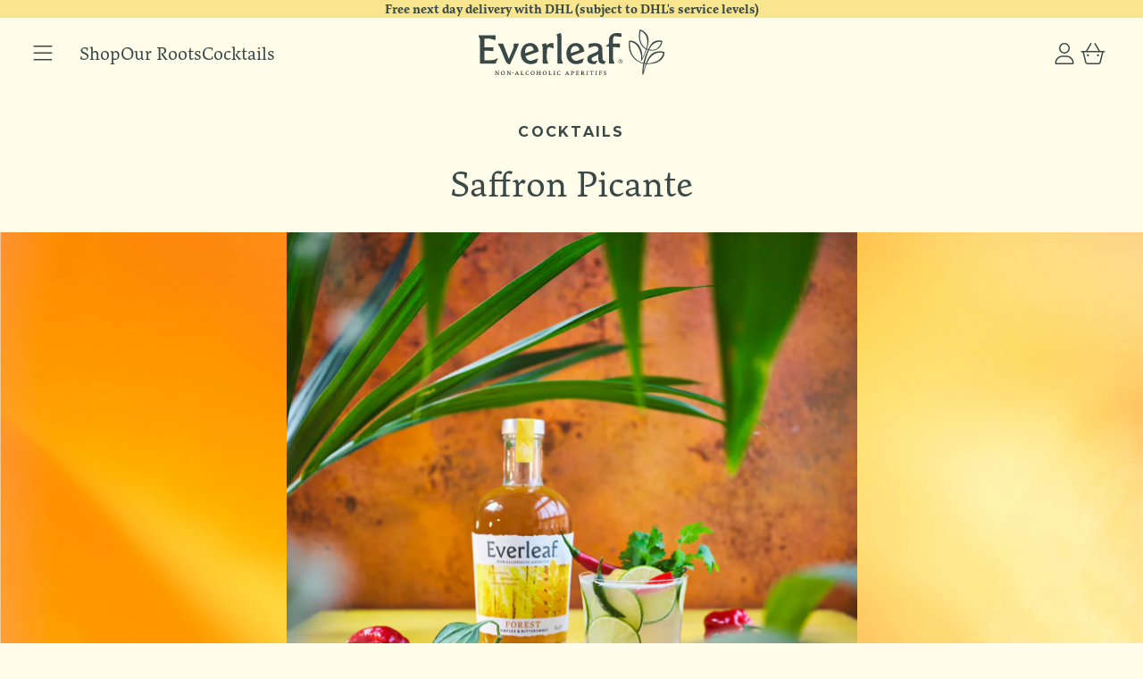

--- FILE ---
content_type: text/html; charset=utf-8
request_url: https://www.everleafdrinks.com/pages/cocktail-recipe/picante
body_size: 38994
content:
<!doctype html>
<html class="js" lang="en">
  <head>
	<script src="//www.everleafdrinks.com/cdn/shop/files/pandectes-rules.js?v=14584247705459417981"></script>
	
	
	
    <meta charset="utf-8">
    <meta http-equiv="X-UA-Compatible" content="IE=edge">
    <meta name="viewport" content="width=device-width,initial-scale=1">
    <meta name="theme-color" content="">
    <link rel="canonical" href="https://www.everleafdrinks.com/pages/cocktail-recipe/picante"><link rel="icon" type="image/png" href="//www.everleafdrinks.com/cdn/shop/files/favicon.png?crop=center&height=32&v=1744034521&width=32"><title>
      Saffron Picante
 &ndash; Everleaf Drinks</title>

    
      <meta name="description" content="Can you handle a little kick in your sip? Try a Picante: a medley of fiery chilli, agave nectar, and lime juice for an invigorating, tongue-tingling experience.">
    

    

<meta property="og:site_name" content="Everleaf Drinks">
<meta property="og:url" content="https://www.everleafdrinks.com/pages/cocktail-recipe/picante">
<meta property="og:title" content="Saffron Picante">
<meta property="og:type" content="website">
<meta property="og:description" content="Can you handle a little kick in your sip? Try a Picante: a medley of fiery chilli, agave nectar, and lime juice for an invigorating, tongue-tingling experience."><meta property="og:image" content="http://www.everleafdrinks.com/cdn/shop/files/Forest_No_Logo_Amended.jpg?v=1684404149">
  <meta property="og:image:secure_url" content="https://www.everleafdrinks.com/cdn/shop/files/Forest_No_Logo_Amended.jpg?v=1684404149">
  <meta property="og:image:width" content="1407">
  <meta property="og:image:height" content="1343"><meta name="twitter:card" content="summary_large_image">
<meta name="twitter:title" content="Saffron Picante">
<meta name="twitter:description" content="Can you handle a little kick in your sip? Try a Picante: a medley of fiery chilli, agave nectar, and lime juice for an invigorating, tongue-tingling experience.">


    <script src="//www.everleafdrinks.com/cdn/shop/t/81/assets/constants.js?v=132983761750457495441743495224" defer="defer"></script>
    <script src="//www.everleafdrinks.com/cdn/shop/t/81/assets/pubsub.js?v=158357773527763999511743495225" defer="defer"></script>
    <script src="//www.everleafdrinks.com/cdn/shop/t/81/assets/global.js?v=105345585452091332931743495224" defer="defer"></script>
    <script src="//www.everleafdrinks.com/cdn/shop/t/81/assets/details-disclosure.js?v=13653116266235556501743495224" defer="defer"></script>
    <script src="//www.everleafdrinks.com/cdn/shop/t/81/assets/details-modal.js?v=25581673532751508451743495224" defer="defer"></script>
    <script src="//www.everleafdrinks.com/cdn/shop/t/81/assets/search-form.js?v=133129549252120666541743495225" defer="defer"></script><script src="//www.everleafdrinks.com/cdn/shop/t/81/assets/animations.js?v=88693664871331136111743495223" defer="defer"></script><script>window.performance && window.performance.mark && window.performance.mark('shopify.content_for_header.start');</script><meta name="facebook-domain-verification" content="1js4eqvp38svcok1p52o2ya26sh7uo">
<meta name="google-site-verification" content="OS36VBismpXdquMJJrnUWs_mOTWpjIgm3pIFIZxFJc8">
<meta id="shopify-digital-wallet" name="shopify-digital-wallet" content="/1934393408/digital_wallets/dialog">
<meta name="shopify-checkout-api-token" content="b098e4b2592c565d8243a2c4d97860e3">
<meta id="in-context-paypal-metadata" data-shop-id="1934393408" data-venmo-supported="false" data-environment="production" data-locale="en_US" data-paypal-v4="true" data-currency="GBP">
<script async="async" src="/checkouts/internal/preloads.js?locale=en-GB"></script>
<link rel="preconnect" href="https://shop.app" crossorigin="anonymous">
<script async="async" src="https://shop.app/checkouts/internal/preloads.js?locale=en-GB&shop_id=1934393408" crossorigin="anonymous"></script>
<script id="apple-pay-shop-capabilities" type="application/json">{"shopId":1934393408,"countryCode":"GB","currencyCode":"GBP","merchantCapabilities":["supports3DS"],"merchantId":"gid:\/\/shopify\/Shop\/1934393408","merchantName":"Everleaf Drinks","requiredBillingContactFields":["postalAddress","email"],"requiredShippingContactFields":["postalAddress","email"],"shippingType":"shipping","supportedNetworks":["visa","maestro","masterCard","discover","elo"],"total":{"type":"pending","label":"Everleaf Drinks","amount":"1.00"},"shopifyPaymentsEnabled":true,"supportsSubscriptions":true}</script>
<script id="shopify-features" type="application/json">{"accessToken":"b098e4b2592c565d8243a2c4d97860e3","betas":["rich-media-storefront-analytics"],"domain":"www.everleafdrinks.com","predictiveSearch":true,"shopId":1934393408,"locale":"en"}</script>
<script>var Shopify = Shopify || {};
Shopify.shop = "everleaf-drinks.myshopify.com";
Shopify.locale = "en";
Shopify.currency = {"active":"GBP","rate":"1.0"};
Shopify.country = "GB";
Shopify.theme = {"name":"everleaf-2025-3","id":178178097538,"schema_name":"Everleaf","schema_version":"2025.3","theme_store_id":null,"role":"main"};
Shopify.theme.handle = "null";
Shopify.theme.style = {"id":null,"handle":null};
Shopify.cdnHost = "www.everleafdrinks.com/cdn";
Shopify.routes = Shopify.routes || {};
Shopify.routes.root = "/";</script>
<script type="module">!function(o){(o.Shopify=o.Shopify||{}).modules=!0}(window);</script>
<script>!function(o){function n(){var o=[];function n(){o.push(Array.prototype.slice.apply(arguments))}return n.q=o,n}var t=o.Shopify=o.Shopify||{};t.loadFeatures=n(),t.autoloadFeatures=n()}(window);</script>
<script>
  window.ShopifyPay = window.ShopifyPay || {};
  window.ShopifyPay.apiHost = "shop.app\/pay";
  window.ShopifyPay.redirectState = null;
</script>
<script id="shop-js-analytics" type="application/json">{"pageType":"metaobject"}</script>
<script defer="defer" async type="module" src="//www.everleafdrinks.com/cdn/shopifycloud/shop-js/modules/v2/client.init-shop-cart-sync_BT-GjEfc.en.esm.js"></script>
<script defer="defer" async type="module" src="//www.everleafdrinks.com/cdn/shopifycloud/shop-js/modules/v2/chunk.common_D58fp_Oc.esm.js"></script>
<script defer="defer" async type="module" src="//www.everleafdrinks.com/cdn/shopifycloud/shop-js/modules/v2/chunk.modal_xMitdFEc.esm.js"></script>
<script type="module">
  await import("//www.everleafdrinks.com/cdn/shopifycloud/shop-js/modules/v2/client.init-shop-cart-sync_BT-GjEfc.en.esm.js");
await import("//www.everleafdrinks.com/cdn/shopifycloud/shop-js/modules/v2/chunk.common_D58fp_Oc.esm.js");
await import("//www.everleafdrinks.com/cdn/shopifycloud/shop-js/modules/v2/chunk.modal_xMitdFEc.esm.js");

  window.Shopify.SignInWithShop?.initShopCartSync?.({"fedCMEnabled":true,"windoidEnabled":true});

</script>
<script>
  window.Shopify = window.Shopify || {};
  if (!window.Shopify.featureAssets) window.Shopify.featureAssets = {};
  window.Shopify.featureAssets['shop-js'] = {"shop-cart-sync":["modules/v2/client.shop-cart-sync_DZOKe7Ll.en.esm.js","modules/v2/chunk.common_D58fp_Oc.esm.js","modules/v2/chunk.modal_xMitdFEc.esm.js"],"init-fed-cm":["modules/v2/client.init-fed-cm_B6oLuCjv.en.esm.js","modules/v2/chunk.common_D58fp_Oc.esm.js","modules/v2/chunk.modal_xMitdFEc.esm.js"],"shop-cash-offers":["modules/v2/client.shop-cash-offers_D2sdYoxE.en.esm.js","modules/v2/chunk.common_D58fp_Oc.esm.js","modules/v2/chunk.modal_xMitdFEc.esm.js"],"shop-login-button":["modules/v2/client.shop-login-button_QeVjl5Y3.en.esm.js","modules/v2/chunk.common_D58fp_Oc.esm.js","modules/v2/chunk.modal_xMitdFEc.esm.js"],"pay-button":["modules/v2/client.pay-button_DXTOsIq6.en.esm.js","modules/v2/chunk.common_D58fp_Oc.esm.js","modules/v2/chunk.modal_xMitdFEc.esm.js"],"shop-button":["modules/v2/client.shop-button_DQZHx9pm.en.esm.js","modules/v2/chunk.common_D58fp_Oc.esm.js","modules/v2/chunk.modal_xMitdFEc.esm.js"],"avatar":["modules/v2/client.avatar_BTnouDA3.en.esm.js"],"init-windoid":["modules/v2/client.init-windoid_CR1B-cfM.en.esm.js","modules/v2/chunk.common_D58fp_Oc.esm.js","modules/v2/chunk.modal_xMitdFEc.esm.js"],"init-shop-for-new-customer-accounts":["modules/v2/client.init-shop-for-new-customer-accounts_C_vY_xzh.en.esm.js","modules/v2/client.shop-login-button_QeVjl5Y3.en.esm.js","modules/v2/chunk.common_D58fp_Oc.esm.js","modules/v2/chunk.modal_xMitdFEc.esm.js"],"init-shop-email-lookup-coordinator":["modules/v2/client.init-shop-email-lookup-coordinator_BI7n9ZSv.en.esm.js","modules/v2/chunk.common_D58fp_Oc.esm.js","modules/v2/chunk.modal_xMitdFEc.esm.js"],"init-shop-cart-sync":["modules/v2/client.init-shop-cart-sync_BT-GjEfc.en.esm.js","modules/v2/chunk.common_D58fp_Oc.esm.js","modules/v2/chunk.modal_xMitdFEc.esm.js"],"shop-toast-manager":["modules/v2/client.shop-toast-manager_DiYdP3xc.en.esm.js","modules/v2/chunk.common_D58fp_Oc.esm.js","modules/v2/chunk.modal_xMitdFEc.esm.js"],"init-customer-accounts":["modules/v2/client.init-customer-accounts_D9ZNqS-Q.en.esm.js","modules/v2/client.shop-login-button_QeVjl5Y3.en.esm.js","modules/v2/chunk.common_D58fp_Oc.esm.js","modules/v2/chunk.modal_xMitdFEc.esm.js"],"init-customer-accounts-sign-up":["modules/v2/client.init-customer-accounts-sign-up_iGw4briv.en.esm.js","modules/v2/client.shop-login-button_QeVjl5Y3.en.esm.js","modules/v2/chunk.common_D58fp_Oc.esm.js","modules/v2/chunk.modal_xMitdFEc.esm.js"],"shop-follow-button":["modules/v2/client.shop-follow-button_CqMgW2wH.en.esm.js","modules/v2/chunk.common_D58fp_Oc.esm.js","modules/v2/chunk.modal_xMitdFEc.esm.js"],"checkout-modal":["modules/v2/client.checkout-modal_xHeaAweL.en.esm.js","modules/v2/chunk.common_D58fp_Oc.esm.js","modules/v2/chunk.modal_xMitdFEc.esm.js"],"shop-login":["modules/v2/client.shop-login_D91U-Q7h.en.esm.js","modules/v2/chunk.common_D58fp_Oc.esm.js","modules/v2/chunk.modal_xMitdFEc.esm.js"],"lead-capture":["modules/v2/client.lead-capture_BJmE1dJe.en.esm.js","modules/v2/chunk.common_D58fp_Oc.esm.js","modules/v2/chunk.modal_xMitdFEc.esm.js"],"payment-terms":["modules/v2/client.payment-terms_Ci9AEqFq.en.esm.js","modules/v2/chunk.common_D58fp_Oc.esm.js","modules/v2/chunk.modal_xMitdFEc.esm.js"]};
</script>
<script>(function() {
  var isLoaded = false;
  function asyncLoad() {
    if (isLoaded) return;
    isLoaded = true;
    var urls = ["https:\/\/ecommplugins-scripts.trustpilot.com\/v2.1\/js\/header.min.js?settings=eyJrZXkiOiJwbGdLRUJBZGdiSm9pcVp0IiwicyI6InNrdSJ9\u0026shop=everleaf-drinks.myshopify.com","https:\/\/ecommplugins-trustboxsettings.trustpilot.com\/everleaf-drinks.myshopify.com.js?settings=1731059468457\u0026shop=everleaf-drinks.myshopify.com","https:\/\/dr4qe3ddw9y32.cloudfront.net\/awin-shopify-integration-code.js?aid=108124\u0026v=shopifyApp_5.1.4\u0026ts=1741702565577\u0026shop=everleaf-drinks.myshopify.com","https:\/\/app.octaneai.com\/n5y0vc0iv1x6iaw2\/shopify.js?x=2EpUFvtk11tQAaSY\u0026shop=everleaf-drinks.myshopify.com"];
    for (var i = 0; i < urls.length; i++) {
      var s = document.createElement('script');
      s.type = 'text/javascript';
      s.async = true;
      s.src = urls[i];
      var x = document.getElementsByTagName('script')[0];
      x.parentNode.insertBefore(s, x);
    }
  };
  if(window.attachEvent) {
    window.attachEvent('onload', asyncLoad);
  } else {
    window.addEventListener('load', asyncLoad, false);
  }
})();</script>
<script id="__st">var __st={"a":1934393408,"offset":0,"reqid":"ffd6ae98-fb44-4c95-8221-7ac99510ad19-1769417720","pageurl":"www.everleafdrinks.com\/pages\/cocktail-recipe\/picante","u":"e50a0108216d","p":"metaobject","rtyp":"metaobject","rid":32984465696};</script>
<script>window.ShopifyPaypalV4VisibilityTracking = true;</script>
<script id="captcha-bootstrap">!function(){'use strict';const t='contact',e='account',n='new_comment',o=[[t,t],['blogs',n],['comments',n],[t,'customer']],c=[[e,'customer_login'],[e,'guest_login'],[e,'recover_customer_password'],[e,'create_customer']],r=t=>t.map((([t,e])=>`form[action*='/${t}']:not([data-nocaptcha='true']) input[name='form_type'][value='${e}']`)).join(','),a=t=>()=>t?[...document.querySelectorAll(t)].map((t=>t.form)):[];function s(){const t=[...o],e=r(t);return a(e)}const i='password',u='form_key',d=['recaptcha-v3-token','g-recaptcha-response','h-captcha-response',i],f=()=>{try{return window.sessionStorage}catch{return}},m='__shopify_v',_=t=>t.elements[u];function p(t,e,n=!1){try{const o=window.sessionStorage,c=JSON.parse(o.getItem(e)),{data:r}=function(t){const{data:e,action:n}=t;return t[m]||n?{data:e,action:n}:{data:t,action:n}}(c);for(const[e,n]of Object.entries(r))t.elements[e]&&(t.elements[e].value=n);n&&o.removeItem(e)}catch(o){console.error('form repopulation failed',{error:o})}}const l='form_type',E='cptcha';function T(t){t.dataset[E]=!0}const w=window,h=w.document,L='Shopify',v='ce_forms',y='captcha';let A=!1;((t,e)=>{const n=(g='f06e6c50-85a8-45c8-87d0-21a2b65856fe',I='https://cdn.shopify.com/shopifycloud/storefront-forms-hcaptcha/ce_storefront_forms_captcha_hcaptcha.v1.5.2.iife.js',D={infoText:'Protected by hCaptcha',privacyText:'Privacy',termsText:'Terms'},(t,e,n)=>{const o=w[L][v],c=o.bindForm;if(c)return c(t,g,e,D).then(n);var r;o.q.push([[t,g,e,D],n]),r=I,A||(h.body.append(Object.assign(h.createElement('script'),{id:'captcha-provider',async:!0,src:r})),A=!0)});var g,I,D;w[L]=w[L]||{},w[L][v]=w[L][v]||{},w[L][v].q=[],w[L][y]=w[L][y]||{},w[L][y].protect=function(t,e){n(t,void 0,e),T(t)},Object.freeze(w[L][y]),function(t,e,n,w,h,L){const[v,y,A,g]=function(t,e,n){const i=e?o:[],u=t?c:[],d=[...i,...u],f=r(d),m=r(i),_=r(d.filter((([t,e])=>n.includes(e))));return[a(f),a(m),a(_),s()]}(w,h,L),I=t=>{const e=t.target;return e instanceof HTMLFormElement?e:e&&e.form},D=t=>v().includes(t);t.addEventListener('submit',(t=>{const e=I(t);if(!e)return;const n=D(e)&&!e.dataset.hcaptchaBound&&!e.dataset.recaptchaBound,o=_(e),c=g().includes(e)&&(!o||!o.value);(n||c)&&t.preventDefault(),c&&!n&&(function(t){try{if(!f())return;!function(t){const e=f();if(!e)return;const n=_(t);if(!n)return;const o=n.value;o&&e.removeItem(o)}(t);const e=Array.from(Array(32),(()=>Math.random().toString(36)[2])).join('');!function(t,e){_(t)||t.append(Object.assign(document.createElement('input'),{type:'hidden',name:u})),t.elements[u].value=e}(t,e),function(t,e){const n=f();if(!n)return;const o=[...t.querySelectorAll(`input[type='${i}']`)].map((({name:t})=>t)),c=[...d,...o],r={};for(const[a,s]of new FormData(t).entries())c.includes(a)||(r[a]=s);n.setItem(e,JSON.stringify({[m]:1,action:t.action,data:r}))}(t,e)}catch(e){console.error('failed to persist form',e)}}(e),e.submit())}));const S=(t,e)=>{t&&!t.dataset[E]&&(n(t,e.some((e=>e===t))),T(t))};for(const o of['focusin','change'])t.addEventListener(o,(t=>{const e=I(t);D(e)&&S(e,y())}));const B=e.get('form_key'),M=e.get(l),P=B&&M;t.addEventListener('DOMContentLoaded',(()=>{const t=y();if(P)for(const e of t)e.elements[l].value===M&&p(e,B);[...new Set([...A(),...v().filter((t=>'true'===t.dataset.shopifyCaptcha))])].forEach((e=>S(e,t)))}))}(h,new URLSearchParams(w.location.search),n,t,e,['guest_login'])})(!0,!0)}();</script>
<script integrity="sha256-4kQ18oKyAcykRKYeNunJcIwy7WH5gtpwJnB7kiuLZ1E=" data-source-attribution="shopify.loadfeatures" defer="defer" src="//www.everleafdrinks.com/cdn/shopifycloud/storefront/assets/storefront/load_feature-a0a9edcb.js" crossorigin="anonymous"></script>
<script crossorigin="anonymous" defer="defer" src="//www.everleafdrinks.com/cdn/shopifycloud/storefront/assets/shopify_pay/storefront-65b4c6d7.js?v=20250812"></script>
<script data-source-attribution="shopify.dynamic_checkout.dynamic.init">var Shopify=Shopify||{};Shopify.PaymentButton=Shopify.PaymentButton||{isStorefrontPortableWallets:!0,init:function(){window.Shopify.PaymentButton.init=function(){};var t=document.createElement("script");t.src="https://www.everleafdrinks.com/cdn/shopifycloud/portable-wallets/latest/portable-wallets.en.js",t.type="module",document.head.appendChild(t)}};
</script>
<script data-source-attribution="shopify.dynamic_checkout.buyer_consent">
  function portableWalletsHideBuyerConsent(e){var t=document.getElementById("shopify-buyer-consent"),n=document.getElementById("shopify-subscription-policy-button");t&&n&&(t.classList.add("hidden"),t.setAttribute("aria-hidden","true"),n.removeEventListener("click",e))}function portableWalletsShowBuyerConsent(e){var t=document.getElementById("shopify-buyer-consent"),n=document.getElementById("shopify-subscription-policy-button");t&&n&&(t.classList.remove("hidden"),t.removeAttribute("aria-hidden"),n.addEventListener("click",e))}window.Shopify?.PaymentButton&&(window.Shopify.PaymentButton.hideBuyerConsent=portableWalletsHideBuyerConsent,window.Shopify.PaymentButton.showBuyerConsent=portableWalletsShowBuyerConsent);
</script>
<script data-source-attribution="shopify.dynamic_checkout.cart.bootstrap">document.addEventListener("DOMContentLoaded",(function(){function t(){return document.querySelector("shopify-accelerated-checkout-cart, shopify-accelerated-checkout")}if(t())Shopify.PaymentButton.init();else{new MutationObserver((function(e,n){t()&&(Shopify.PaymentButton.init(),n.disconnect())})).observe(document.body,{childList:!0,subtree:!0})}}));
</script>
<script id='scb4127' type='text/javascript' async='' src='https://www.everleafdrinks.com/cdn/shopifycloud/privacy-banner/storefront-banner.js'></script><link id="shopify-accelerated-checkout-styles" rel="stylesheet" media="screen" href="https://www.everleafdrinks.com/cdn/shopifycloud/portable-wallets/latest/accelerated-checkout-backwards-compat.css" crossorigin="anonymous">
<style id="shopify-accelerated-checkout-cart">
        #shopify-buyer-consent {
  margin-top: 1em;
  display: inline-block;
  width: 100%;
}

#shopify-buyer-consent.hidden {
  display: none;
}

#shopify-subscription-policy-button {
  background: none;
  border: none;
  padding: 0;
  text-decoration: underline;
  font-size: inherit;
  cursor: pointer;
}

#shopify-subscription-policy-button::before {
  box-shadow: none;
}

      </style>
<script id="sections-script" data-sections="header" defer="defer" src="//www.everleafdrinks.com/cdn/shop/t/81/compiled_assets/scripts.js?v=20329"></script>
<script>window.performance && window.performance.mark && window.performance.mark('shopify.content_for_header.end');</script>

    <link rel="preconnect" href="https://fonts.googleapis.com">
    <link rel="preconnect" href="https://fonts.gstatic.com" crossorigin>
    <link href="https://fonts.googleapis.com/css2?family=Montserrat:ital,wght@0,100..900;1,100..900&display=swap" rel="stylesheet">

    <style data-shopify>

        @font-face {
            font-family: 'Artigo';
            font-style: normal;
            font-weight: 400;
            font-display: swap;
            src: url('https://cdn.shopify.com/s/files/1/0019/3439/3408/files/ArtigoBook.woff2?v=1743511399') format("opentype");
            /* swap */

        }

        @font-face {
            font-family: 'Artigo';
            font-style: normal;
            font-weight: 700;
            font-display: swap;
            src: url('https://cdn.shopify.com/s/files/1/0019/3439/3408/files/ArtigoSemiBold.woff2?v=1743511399') format("opentype");
        }

      
        :root,
        .color-scheme-1 {
          --color-background: 255,253,234;
        
          --gradient-background: #fffdea;
        

        

        --color-foreground: 56,73,72;
        --color-background-contrast: 255,241,106;
        --color-shadow: 56,73,72;
        --color-button: 255,253,234;
        --color-button-text: 56,73,72;
        --color-secondary-button: 255,253,234;
        --color-secondary-button-text: 56,73,72;
        --color-link: 56,73,72;
        --color-badge-foreground: 56,73,72;
        --color-badge-background: 255,253,234;
        --color-badge-border: 56,73,72;
        --payment-terms-background-color: rgb(255 253 234);
      }
      
        
        .color-scheme-2 {
          --color-background: 56,73,72;
        
          --gradient-background: #384948;
        

        

        --color-foreground: 255,253,234;
        --color-background-contrast: 1,1,1;
        --color-shadow: 56,73,72;
        --color-button: 255,253,234;
        --color-button-text: 255,253,234;
        --color-secondary-button: 56,73,72;
        --color-secondary-button-text: 255,253,234;
        --color-link: 255,253,234;
        --color-badge-foreground: 255,253,234;
        --color-badge-background: 56,73,72;
        --color-badge-border: 255,253,234;
        --payment-terms-background-color: rgb(56 73 72);
      }
      
        
        .color-scheme-3 {
          --color-background: 251,206,21;
        
          --gradient-background: #fbce15;
        

        

        --color-foreground: 56,73,72;
        --color-background-contrast: 142,115,2;
        --color-shadow: 56,73,72;
        --color-button: 255,253,234;
        --color-button-text: 56,73,72;
        --color-secondary-button: 251,206,21;
        --color-secondary-button-text: 56,73,72;
        --color-link: 56,73,72;
        --color-badge-foreground: 56,73,72;
        --color-badge-background: 251,206,21;
        --color-badge-border: 56,73,72;
        --payment-terms-background-color: rgb(251 206 21);
      }
      
        
        .color-scheme-4 {
          --color-background: 251,218,75;
        
          --gradient-background: #fbda4b;
        

        

        --color-foreground: 56,73,72;
        --color-background-contrast: 194,159,4;
        --color-shadow: 56,73,72;
        --color-button: 255,253,234;
        --color-button-text: 56,73,72;
        --color-secondary-button: 251,218,75;
        --color-secondary-button-text: 56,73,72;
        --color-link: 56,73,72;
        --color-badge-foreground: 56,73,72;
        --color-badge-background: 251,218,75;
        --color-badge-border: 56,73,72;
        --payment-terms-background-color: rgb(251 218 75);
      }
      
        
        .color-scheme-5 {
          --color-background: 249,229,141;
        
          --gradient-background: #f9e58d;
        

        

        --color-foreground: 56,73,72;
        --color-background-contrast: 243,201,20;
        --color-shadow: 56,73,72;
        --color-button: 255,253,234;
        --color-button-text: 56,73,72;
        --color-secondary-button: 249,229,141;
        --color-secondary-button-text: 56,73,72;
        --color-link: 56,73,72;
        --color-badge-foreground: 56,73,72;
        --color-badge-background: 249,229,141;
        --color-badge-border: 56,73,72;
        --payment-terms-background-color: rgb(249 229 141);
      }
      
        
        .color-scheme-f50c5464-ecae-4ae8-afa1-4c516c114075 {
          --color-background: 186,133,70;
        
          --gradient-background: #ba8546;
        

        

        --color-foreground: 255,253,234;
        --color-background-contrast: 94,67,35;
        --color-shadow: 56,73,72;
        --color-button: 255,253,234;
        --color-button-text: 56,73,72;
        --color-secondary-button: 186,133,70;
        --color-secondary-button-text: 56,73,72;
        --color-link: 56,73,72;
        --color-badge-foreground: 255,253,234;
        --color-badge-background: 186,133,70;
        --color-badge-border: 255,253,234;
        --payment-terms-background-color: rgb(186 133 70);
      }
      
        
        .color-scheme-193b24ec-c865-46f1-a510-cc315bf68f93 {
          --color-background: 180,216,213;
        
          --gradient-background: #b4d8d5;
        

        

        --color-foreground: 56,73,72;
        --color-background-contrast: 96,172,166;
        --color-shadow: 56,73,72;
        --color-button: 56,73,72;
        --color-button-text: 56,73,72;
        --color-secondary-button: 180,216,213;
        --color-secondary-button-text: 56,73,72;
        --color-link: 56,73,72;
        --color-badge-foreground: 56,73,72;
        --color-badge-background: 180,216,213;
        --color-badge-border: 56,73,72;
        --payment-terms-background-color: rgb(180 216 213);
      }
      
        
        .color-scheme-9e6a0b1c-2ff1-46dd-b72b-8a204781f330 {
          --color-background: 85,173,174;
        
          --gradient-background: #55adae;
        

        

        --color-foreground: 255,253,234;
        --color-background-contrast: 42,89,89;
        --color-shadow: 56,73,72;
        --color-button: 255,253,234;
        --color-button-text: 56,73,72;
        --color-secondary-button: 85,173,174;
        --color-secondary-button-text: 56,73,72;
        --color-link: 56,73,72;
        --color-badge-foreground: 255,253,234;
        --color-badge-background: 85,173,174;
        --color-badge-border: 255,253,234;
        --payment-terms-background-color: rgb(85 173 174);
      }
      
        
        .color-scheme-075e3355-ada3-4910-97e7-cfac3008c144 {
          --color-background: 233,162,144;
        
          --gradient-background: #e9a290;
        

        

        --color-foreground: 56,73,72;
        --color-background-contrast: 208,75,41;
        --color-shadow: 56,73,72;
        --color-button: 56,73,72;
        --color-button-text: 56,73,72;
        --color-secondary-button: 233,162,144;
        --color-secondary-button-text: 56,73,72;
        --color-link: 56,73,72;
        --color-badge-foreground: 56,73,72;
        --color-badge-background: 233,162,144;
        --color-badge-border: 56,73,72;
        --payment-terms-background-color: rgb(233 162 144);
      }
      
        
        .color-scheme-a3bae027-ce9d-4726-9779-6a7542a10b7c {
          --color-background: 218,105,82;
        
          --gradient-background: #da6952;
        

        

        --color-foreground: 255,253,234;
        --color-background-contrast: 142,49,30;
        --color-shadow: 56,73,72;
        --color-button: 255,253,234;
        --color-button-text: 56,73,72;
        --color-secondary-button: 218,105,82;
        --color-secondary-button-text: 56,73,72;
        --color-link: 56,73,72;
        --color-badge-foreground: 255,253,234;
        --color-badge-background: 218,105,82;
        --color-badge-border: 255,253,234;
        --payment-terms-background-color: rgb(218 105 82);
      }
      

      body, .color-scheme-1, .color-scheme-2, .color-scheme-3, .color-scheme-4, .color-scheme-5, .color-scheme-f50c5464-ecae-4ae8-afa1-4c516c114075, .color-scheme-193b24ec-c865-46f1-a510-cc315bf68f93, .color-scheme-9e6a0b1c-2ff1-46dd-b72b-8a204781f330, .color-scheme-075e3355-ada3-4910-97e7-cfac3008c144, .color-scheme-a3bae027-ce9d-4726-9779-6a7542a10b7c {
        color: rgba(var(--color-foreground), 1);
        background-color: rgb(var(--color-background));
      }

      :root {
        --forest-yellow: 251, 206, 21;
        --forest-yellow-medium: 251, 218, 75;
        --forest-yellow-light: 249, 229, 141;
        --cream: 255, 253, 234;
        --forest-floor: 186, 133, 70;
        --charcoal: 56, 73, 72;
        --marine: 85, 173, 174;
        --marine-light: 180, 216, 213;
        --mountain: 218, 105, 82;
        --mountain-light: 233, 162, 144;
        --evl-font-size: 1.8rem;
        --evl-line-height: 1.5;

        --font-body-family: 'Montserrat', sans-serif;
        --font-body-style: 'normal';
        --font-body-weight: 400;
        --font-body-weight-bold: 700;

        --font-heading-family: 'Artigo', serif;
        --font-heading-style: 'normal';
        --font-heading-weight: 400;

        --transform-function: cubic-bezier(.33,.51,.55,1.13);
        
        --font-body-scale: 1.0;
        --font-heading-scale: 1.0;

        --media-padding: px;
        --media-border-opacity: 0.0;
        --media-border-width: 0px;
        --media-radius: 0px;
        --media-shadow-opacity: 0.0;
        --media-shadow-horizontal-offset: 0px;
        --media-shadow-vertical-offset: 0px;
        --media-shadow-blur-radius: 0px;
        --media-shadow-visible: 0;

        --page-width: 180rem;
        --page-width-margin: 0rem;

        --product-card-image-padding: 0.0rem;
        --product-card-corner-radius: 0.0rem;
        --product-card-text-alignment: center;
        --product-card-border-width: 0.0rem;
        --product-card-border-opacity: 0.0;
        --product-card-shadow-opacity: 0.0;
        --product-card-shadow-visible: 0;
        --product-card-shadow-horizontal-offset: 0.0rem;
        --product-card-shadow-vertical-offset: 0.0rem;
        --product-card-shadow-blur-radius: 0.0rem;

        --collection-card-image-padding: 0.0rem;
        --collection-card-corner-radius: 0.0rem;
        --collection-card-text-alignment: left;
        --collection-card-border-width: 0.0rem;
        --collection-card-border-opacity: 0.0;
        --collection-card-shadow-opacity: 0.0;
        --collection-card-shadow-visible: 0;
        --collection-card-shadow-horizontal-offset: 0.0rem;
        --collection-card-shadow-vertical-offset: 0.0rem;
        --collection-card-shadow-blur-radius: 0.0rem;

        --blog-card-image-padding: 0.0rem;
        --blog-card-corner-radius: 0.0rem;
        --blog-card-text-alignment: center;
        --blog-card-border-width: 0.0rem;
        --blog-card-border-opacity: 0.0;
        --blog-card-shadow-opacity: 0.0;
        --blog-card-shadow-visible: 0;
        --blog-card-shadow-horizontal-offset: 0.0rem;
        --blog-card-shadow-vertical-offset: 0.0rem;
        --blog-card-shadow-blur-radius: 0.0rem;

        --badge-corner-radius: 0.8rem;

        --popup-border-width: 0px;
        --popup-border-opacity: 0.1;
        --popup-corner-radius: 8px;
        --popup-shadow-opacity: 0.0;
        --popup-shadow-horizontal-offset: 0px;
        --popup-shadow-vertical-offset: 0px;
        --popup-shadow-blur-radius: 0px;

        --drawer-border-width: 0px;
        --drawer-border-opacity: 0.0;
        --drawer-shadow-opacity: 0.0;
        --drawer-shadow-horizontal-offset: 0px;
        --drawer-shadow-vertical-offset: 0px;
        --drawer-shadow-blur-radius: 0px;

        --spacing-sections-desktop: 0px;
        --spacing-sections-mobile: 0px;

        --grid-desktop-vertical-spacing: 32px;
        --grid-desktop-horizontal-spacing: 32px;
        --grid-mobile-vertical-spacing: 16px;
        --grid-mobile-horizontal-spacing: 16px;

        --text-boxes-border-opacity: 0.0;
        --text-boxes-border-width: 0px;
        --text-boxes-radius: 0px;
        --text-boxes-shadow-opacity: 0.0;
        --text-boxes-shadow-visible: 0;
        --text-boxes-shadow-horizontal-offset: 0px;
        --text-boxes-shadow-vertical-offset: 0px;
        --text-boxes-shadow-blur-radius: 0px;

        --buttons-radius: 8px;
        --buttons-radius-outset: 10px;
        --buttons-border-width: 2px;
        --buttons-border-opacity: 1.0;
        --buttons-shadow-opacity: 0.0;
        --buttons-shadow-visible: 0;
        --buttons-shadow-horizontal-offset: 0px;
        --buttons-shadow-vertical-offset: 0px;
        --buttons-shadow-blur-radius: 0px;
        --buttons-border-offset: 0.3px;

        --inputs-radius: 8px;
        --inputs-border-width: 2px;
        --inputs-border-opacity: 1.0;
        --inputs-shadow-opacity: 0.0;
        --inputs-shadow-horizontal-offset: 0px;
        --inputs-margin-offset: 0px;
        --inputs-shadow-vertical-offset: 0px;
        --inputs-shadow-blur-radius: 0px;
        --inputs-radius-outset: 10px;

        --variant-pills-radius: 8px;
        --variant-pills-border-width: 2px;
        --variant-pills-border-opacity: 1.0;
        --variant-pills-shadow-opacity: 0.0;
        --variant-pills-shadow-horizontal-offset: 0px;
        --variant-pills-shadow-vertical-offset: 0px;
        --variant-pills-shadow-blur-radius: 0px;
      }

      *,
      *::before,
      *::after {
        box-sizing: inherit;
      }

      html,
      body {
        -webkit-font-smoothing: antialiased;
        -moz-osx-font-smoothing: grayscale;
      }

      html {
        box-sizing: border-box;
        font-size: 10px;
        height: 100%;
        -ms-text-size-adjust: 100%;
        /* 2 */
        -webkit-text-size-adjust: 100%;

      }

      body {
        display: grid;
        grid-template-rows: auto auto 1fr auto;
        grid-template-columns: 100%;
        min-height: 100%;
        margin: 0;
        font-size: var(--evl-font-size);
        line-height: var(--evl-line-height);
        font-family: var(--font-body-family);
        font-style: var(--font-body-style);
        font-weight: var(--font-body-weight);
      }
      .smallest--text-size {
        font-size: 1.4rem;
      }
      .small--text-size {
        font-size: 1.6rem;
      }
      .large--text-size {
        font-size: 2rem;
      }
      .largest--text-size {
        font-size: 2.3rem;
      }

        .header__icon--menu[aria-expanded='true']::before,
        #CartDrawer-Overlay {
            cursor: url(//www.everleafdrinks.com/cdn/shop/t/81/assets/icon-close.svg?v=54029290619538605861743495224), auto;
        }

        /* menu-fx */
        .shopify-section.shopify-section-group-header-group.section-header {
            z-index: 9;
        }

    </style>

    <link href="//www.everleafdrinks.com/cdn/shop/t/81/assets/base.css?v=132281835208811268351744622150" rel="stylesheet" type="text/css" media="all" />
    <link rel="stylesheet" href="//www.everleafdrinks.com/cdn/shop/t/81/assets/component-cart-items.css?v=130968682008356231811743495223" media="print" onload="this.media='all'">

      <link href="//www.everleafdrinks.com/cdn/shop/t/81/assets/component-cart-drawer.css?v=166457140899715399341744372088" rel="stylesheet" type="text/css" media="all" />
      <link href="//www.everleafdrinks.com/cdn/shop/t/81/assets/component-cart.css?v=171888695854140851641743495223" rel="stylesheet" type="text/css" media="all" />
      <link href="//www.everleafdrinks.com/cdn/shop/t/81/assets/component-totals.css?v=7880937998452025401743495224" rel="stylesheet" type="text/css" media="all" />
      <link href="//www.everleafdrinks.com/cdn/shop/t/81/assets/component-price.css?v=9196614339974972471743495223" rel="stylesheet" type="text/css" media="all" />
      <link href="//www.everleafdrinks.com/cdn/shop/t/81/assets/component-discounts.css?v=162545677564379177551743495223" rel="stylesheet" type="text/css" media="all" />
      <link href="//www.everleafdrinks.com/cdn/shop/t/81/assets/lenis.css?v=100847759128707794521743495225" rel="stylesheet" type="text/css" media="all" />
<link href="//www.everleafdrinks.com/cdn/shop/t/81/assets/component-localization-form.css?v=99049440984063295681743495223" rel="stylesheet" type="text/css" media="all" />
      <script src="//www.everleafdrinks.com/cdn/shop/t/81/assets/localization-form.js?v=144176611646395275351743495225" defer="defer"></script><link
        rel="stylesheet"
        href="//www.everleafdrinks.com/cdn/shop/t/81/assets/component-predictive-search.css?v=8867084819216331271743495223"
        media="print"
        onload="this.media='all'"
      ><script>
      if (Shopify.designMode) {
        document.documentElement.classList.add('shopify-design-mode');
      }
    </script>
    
  <!-- BEGIN app block: shopify://apps/geo-pro-geolocation/blocks/geopro/16fc5313-7aee-4e90-ac95-f50fc7c8b657 --><!-- This snippet is used to load Geo:Pro data on the storefront -->
<meta class='geo-ip' content='[base64]'>
<!-- This snippet initializes the plugin -->
<script async>
  try {
    const loadGeoPro=()=>{let e=e=>{if(!e||e.isCrawler||"success"!==e.message){window.geopro_cancel="1";return}let o=e.isAdmin?"el-geoip-location-admin":"el-geoip-location",s=Date.now()+864e5;localStorage.setItem(o,JSON.stringify({value:e.data,expires:s})),e.isAdmin&&localStorage.setItem("el-geoip-admin",JSON.stringify({value:"1",expires:s}))},o=new XMLHttpRequest;o.open("GET","https://geo.geoproapp.com?x-api-key=91e359ab7-2b63-539e-1de2-c4bf731367a7",!0),o.responseType="json",o.onload=()=>e(200===o.status?o.response:null),o.send()},load=!["el-geoip-location-admin","el-geoip-location"].some(e=>{try{let o=JSON.parse(localStorage.getItem(e));return o&&o.expires>Date.now()}catch(s){return!1}});load&&loadGeoPro();
  } catch(e) {
    console.warn('Geo:Pro error', e);
    window.geopro_cancel = '1';
  }
</script>
<script src="https://cdn.shopify.com/extensions/019b746b-26da-7a64-a671-397924f34f11/easylocation-195/assets/easylocation-storefront.min.js" type="text/javascript" async></script>


<!-- END app block --><!-- BEGIN app block: shopify://apps/pandectes-gdpr/blocks/banner/58c0baa2-6cc1-480c-9ea6-38d6d559556a -->
  
    
      <!-- TCF is active, scripts are loaded above -->
      
      <script>
        
          window.PandectesSettings = {"store":{"id":1934393408,"plan":"plus","theme":"everleaf-2025-3","primaryLocale":"en","adminMode":false,"headless":false,"storefrontRootDomain":"","checkoutRootDomain":"","storefrontAccessToken":""},"tsPublished":1746516059,"declaration":{"showPurpose":false,"showProvider":false,"declIntroText":"We use cookies to optimize website functionality, analyze the performance, and provide personalized experience to you. Some cookies are essential to make the website operate and function correctly. Those cookies cannot be disabled. In this window you can manage your preference of cookies.","showDateGenerated":true},"language":{"unpublished":[],"languageMode":"Single","fallbackLanguage":"en","languageDetection":"browser","languagesSupported":[]},"texts":{"managed":{"headerText":{"en":"We respect your privacy"},"consentText":{"en":"We use cookies on this website to ensure the best experience for you. Click preferences to opt in or out of specific cookie categories."},"linkText":{"en":"Learn more"},"imprintText":{"en":"Imprint"},"googleLinkText":{"en":"Google's Privacy Terms"},"allowButtonText":{"en":"Accept"},"denyButtonText":{"en":"Decline"},"dismissButtonText":{"en":"Ok"},"leaveSiteButtonText":{"en":"Leave this site"},"preferencesButtonText":{"en":"Preferences"},"cookiePolicyText":{"en":"Cookie policy"},"preferencesPopupTitleText":{"en":"Manage consent preferences"},"preferencesPopupIntroText":{"en":"We use cookies to optimize website functionality, analyze the performance, and provide personalized experience to you. Some cookies are essential to make the website operate and function correctly. Those cookies cannot be disabled. In this window you can manage your preference of cookies."},"preferencesPopupSaveButtonText":{"en":"Save preferences"},"preferencesPopupCloseButtonText":{"en":"Close"},"preferencesPopupAcceptAllButtonText":{"en":"Accept all"},"preferencesPopupRejectAllButtonText":{"en":"Reject all"},"cookiesDetailsText":{"en":"Cookies details"},"preferencesPopupAlwaysAllowedText":{"en":"Always allowed"},"accessSectionParagraphText":{"en":"You have the right to request access to your data at any time."},"accessSectionTitleText":{"en":"Data portability"},"accessSectionAccountInfoActionText":{"en":"Personal data"},"accessSectionDownloadReportActionText":{"en":"Request export"},"accessSectionGDPRRequestsActionText":{"en":"Data subject requests"},"accessSectionOrdersRecordsActionText":{"en":"Orders"},"rectificationSectionParagraphText":{"en":"You have the right to request your data to be updated whenever you think it is appropriate."},"rectificationSectionTitleText":{"en":"Data Rectification"},"rectificationCommentPlaceholder":{"en":"Describe what you want to be updated"},"rectificationCommentValidationError":{"en":"Comment is required"},"rectificationSectionEditAccountActionText":{"en":"Request an update"},"erasureSectionTitleText":{"en":"Right to be forgotten"},"erasureSectionParagraphText":{"en":"You have the right to ask all your data to be erased. After that, you will no longer be able to access your account."},"erasureSectionRequestDeletionActionText":{"en":"Request personal data deletion"},"consentDate":{"en":"Consent date"},"consentId":{"en":"Consent ID"},"consentSectionChangeConsentActionText":{"en":"Change consent preference"},"consentSectionConsentedText":{"en":"You consented to the cookies policy of this website on"},"consentSectionNoConsentText":{"en":"You have not consented to the cookies policy of this website."},"consentSectionTitleText":{"en":"Your cookie consent"},"consentStatus":{"en":"Consent preference"},"confirmationFailureMessage":{"en":"Your request was not verified. Please try again and if problem persists, contact store owner for assistance"},"confirmationFailureTitle":{"en":"A problem occurred"},"confirmationSuccessMessage":{"en":"We will soon get back to you as to your request."},"confirmationSuccessTitle":{"en":"Your request is verified"},"guestsSupportEmailFailureMessage":{"en":"Your request was not submitted. Please try again and if problem persists, contact store owner for assistance."},"guestsSupportEmailFailureTitle":{"en":"A problem occurred"},"guestsSupportEmailPlaceholder":{"en":"E-mail address"},"guestsSupportEmailSuccessMessage":{"en":"If you are registered as a customer of this store, you will soon receive an email with instructions on how to proceed."},"guestsSupportEmailSuccessTitle":{"en":"Thank you for your request"},"guestsSupportEmailValidationError":{"en":"Email is not valid"},"guestsSupportInfoText":{"en":"Please login with your customer account to further proceed."},"submitButton":{"en":"Submit"},"submittingButton":{"en":"Submitting..."},"cancelButton":{"en":"Cancel"},"declIntroText":{"en":"We use cookies to optimize website functionality, analyze the performance, and provide personalized experience to you. Some cookies are essential to make the website operate and function correctly. Those cookies cannot be disabled. In this window you can manage your preference of cookies."},"declName":{"en":"Name"},"declPurpose":{"en":"Purpose"},"declType":{"en":"Type"},"declRetention":{"en":"Retention"},"declProvider":{"en":"Provider"},"declFirstParty":{"en":"First-party"},"declThirdParty":{"en":"Third-party"},"declSeconds":{"en":"seconds"},"declMinutes":{"en":"minutes"},"declHours":{"en":"hours"},"declDays":{"en":"days"},"declMonths":{"en":"months"},"declYears":{"en":"years"},"declSession":{"en":"Session"},"declDomain":{"en":"Domain"},"declPath":{"en":"Path"}},"categories":{"strictlyNecessaryCookiesTitleText":{"en":"Strictly necessary cookies"},"strictlyNecessaryCookiesDescriptionText":{"en":"These cookies are essential in order to enable you to move around the website and use its features, such as accessing secure areas of the website. The website cannot function properly without these cookies."},"functionalityCookiesTitleText":{"en":"Functional cookies"},"functionalityCookiesDescriptionText":{"en":"These cookies enable the site to provide enhanced functionality and personalisation. They may be set by us or by third party providers whose services we have added to our pages. If you do not allow these cookies then some or all of these services may not function properly."},"performanceCookiesTitleText":{"en":"Performance cookies"},"performanceCookiesDescriptionText":{"en":"These cookies enable us to monitor and improve the performance of our website. For example, they allow us to count visits, identify traffic sources and see which parts of the site are most popular."},"targetingCookiesTitleText":{"en":"Targeting cookies"},"targetingCookiesDescriptionText":{"en":"These cookies may be set through our site by our advertising partners. They may be used by those companies to build a profile of your interests and show you relevant adverts on other sites.    They do not store directly personal information, but are based on uniquely identifying your browser and internet device. If you do not allow these cookies, you will experience less targeted advertising."},"unclassifiedCookiesTitleText":{"en":"Unclassified cookies"},"unclassifiedCookiesDescriptionText":{"en":"Unclassified cookies are cookies that we are in the process of classifying, together with the providers of individual cookies."}},"auto":{}},"library":{"previewMode":false,"fadeInTimeout":0,"defaultBlocked":7,"showLink":true,"showImprintLink":false,"showGoogleLink":false,"enabled":true,"cookie":{"expiryDays":365,"secure":true,"domain":""},"dismissOnScroll":false,"dismissOnWindowClick":false,"dismissOnTimeout":false,"palette":{"popup":{"background":"#FFFFF6","backgroundForCalculations":{"a":1,"b":246,"g":255,"r":255},"text":"#000000"},"button":{"background":"transparent","backgroundForCalculations":{"a":1,"b":255,"g":255,"r":255},"text":"#E5BC1D","textForCalculation":{"a":1,"b":29,"g":188,"r":229},"border":"#E5BC1D"}},"content":{"href":"https://everleaf-drinks.myshopify.com/policies/privacy-policy","imprintHref":"/","close":"&#10005;","target":"","logo":""},"window":"<div role=\"dialog\" aria-live=\"polite\" aria-label=\"cookieconsent\" aria-describedby=\"cookieconsent:desc\" id=\"pandectes-banner\" class=\"cc-window-wrapper cc-bottom-right-wrapper\"><div class=\"pd-cookie-banner-window cc-window {{classes}}\"><!--googleoff: all-->{{children}}<!--googleon: all--></div></div>","compliance":{"custom":"<div class=\"cc-compliance cc-highlight\">{{preferences}}{{allow}}</div>"},"type":"custom","layouts":{"basic":"{{messagelink}}{{compliance}}{{close}}"},"position":"bottom-right","theme":"wired","revokable":true,"animateRevokable":false,"revokableReset":false,"revokableLogoUrl":"https://everleaf-drinks.myshopify.com/cdn/shop/files/pandectes-reopen-logo.png","revokablePlacement":"bottom-left","revokableMarginHorizontal":15,"revokableMarginVertical":15,"static":false,"autoAttach":true,"hasTransition":true,"blacklistPage":[""],"elements":{"close":"<button aria-label=\"dismiss cookie message\" type=\"button\" tabindex=\"0\" class=\"cc-close\">{{close}}</button>","dismiss":"<button aria-label=\"dismiss cookie message\" type=\"button\" tabindex=\"0\" class=\"cc-btn cc-btn-decision cc-dismiss\">{{dismiss}}</button>","allow":"<button aria-label=\"allow cookies\" type=\"button\" tabindex=\"0\" class=\"cc-btn cc-btn-decision cc-allow\">{{allow}}</button>","deny":"<button aria-label=\"deny cookies\" type=\"button\" tabindex=\"0\" class=\"cc-btn cc-btn-decision cc-deny\">{{deny}}</button>","preferences":"<button aria-label=\"settings cookies\" tabindex=\"0\" type=\"button\" class=\"cc-btn cc-settings\" onclick=\"Pandectes.fn.openPreferences()\">{{preferences}}</button>"}},"geolocation":{"brOnly":false,"caOnly":false,"euOnly":false,"jpOnly":false,"thOnly":false,"canadaOnly":false,"globalVisibility":true},"dsr":{"guestsSupport":false,"accessSectionDownloadReportAuto":false},"banner":{"resetTs":1689341113,"extraCss":"        .cc-banner-logo {max-width: 30em!important;}    @media(min-width: 768px) {.cc-window.cc-floating{max-width: 30em!important;width: 30em!important;}}    .cc-message, .pd-cookie-banner-window .cc-header, .cc-logo {text-align: left}    .cc-window-wrapper{z-index: 2147483647;}    .cc-window{z-index: 2147483647;font-family: inherit;}    .pd-cookie-banner-window .cc-header{font-family: inherit;}    .pd-cp-ui{font-family: inherit; background-color: #FFFFF6;color:#000000;}    button.pd-cp-btn, a.pd-cp-btn{}    input + .pd-cp-preferences-slider{background-color: rgba(0, 0, 0, 0.3)}    .pd-cp-scrolling-section::-webkit-scrollbar{background-color: rgba(0, 0, 0, 0.3)}    input:checked + .pd-cp-preferences-slider{background-color: rgba(0, 0, 0, 1)}    .pd-cp-scrolling-section::-webkit-scrollbar-thumb {background-color: rgba(0, 0, 0, 1)}    .pd-cp-ui-close{color:#000000;}    .pd-cp-preferences-slider:before{background-color: #FFFFF6}    .pd-cp-title:before {border-color: #000000!important}    .pd-cp-preferences-slider{background-color:#000000}    .pd-cp-toggle{color:#000000!important}    @media(max-width:699px) {.pd-cp-ui-close-top svg {fill: #000000}}    .pd-cp-toggle:hover,.pd-cp-toggle:visited,.pd-cp-toggle:active{color:#000000!important}    .pd-cookie-banner-window {box-shadow: 0 0 18px rgb(0 0 0 / 20%);}  ","customJavascript":{},"showPoweredBy":false,"logoHeight":40,"revokableTrigger":false,"hybridStrict":false,"cookiesBlockedByDefault":"7","isActive":false,"implicitSavePreferences":false,"cookieIcon":false,"blockBots":false,"showCookiesDetails":true,"hasTransition":true,"blockingPage":false,"showOnlyLandingPage":false,"leaveSiteUrl":"https://www.google.com","linkRespectStoreLang":false},"cookies":{"0":[{"name":"secure_customer_sig","type":"http","domain":"www.everleafdrinks.com","path":"/","provider":"Shopify","firstParty":true,"retention":"1 year(s)","expires":1,"unit":"declYears","purpose":{"en":"Used in connection with customer login."}},{"name":"localization","type":"http","domain":"www.everleafdrinks.com","path":"/","provider":"Shopify","firstParty":true,"retention":"1 year(s)","expires":1,"unit":"declYears","purpose":{"en":"Shopify store localization"}},{"name":"_cmp_a","type":"http","domain":".everleafdrinks.com","path":"/","provider":"Shopify","firstParty":true,"retention":"24 hour(s)","expires":24,"unit":"declHours","purpose":{"en":"Used for managing customer privacy settings."}},{"name":"cart_currency","type":"http","domain":"www.everleafdrinks.com","path":"/","provider":"Shopify","firstParty":true,"retention":"14 day(s)","expires":14,"unit":"declDays","purpose":{"en":"Used in connection with shopping cart."}},{"name":"keep_alive","type":"http","domain":"www.everleafdrinks.com","path":"/","provider":"Shopify","firstParty":true,"retention":"30 minute(s)","expires":30,"unit":"declMinutes","purpose":{"en":"Used in connection with buyer localization."}},{"name":"_secure_session_id","type":"http","domain":"www.everleafdrinks.com","path":"/","provider":"Shopify","firstParty":true,"retention":"24 hour(s)","expires":24,"unit":"declHours","purpose":{"en":"Used in connection with navigation through a storefront."}},{"name":"shopify_pay_redirect","type":"http","domain":"www.everleafdrinks.com","path":"/","provider":"Shopify","firstParty":true,"retention":"60 minute(s)","expires":60,"unit":"declMinutes","purpose":{"en":"Used in connection with checkout."}}],"1":[{"name":"_hjSession_3541803","type":"http","domain":".everleafdrinks.com","path":"/","provider":"Hotjar","firstParty":true,"retention":"30 minute(s)","expires":30,"unit":"declMinutes","purpose":{"en":"Used by Hotjar to provide functions across pages."}},{"name":"_hjSessionUser_3541803","type":"http","domain":".everleafdrinks.com","path":"/","provider":"Hotjar","firstParty":true,"retention":"1 year(s)","expires":1,"unit":"declYears","purpose":{"en":"Used by Hotjar to store a unique user ID."}}],"2":[{"name":"_s","type":"http","domain":".everleafdrinks.com","path":"/","provider":"Shopify","firstParty":true,"retention":"30 minute(s)","expires":30,"unit":"declMinutes","purpose":{"en":"Shopify analytics."}},{"name":"_y","type":"http","domain":".everleafdrinks.com","path":"/","provider":"Shopify","firstParty":true,"retention":"1 year(s)","expires":1,"unit":"declYears","purpose":{"en":"Shopify analytics."}},{"name":"_shopify_s","type":"http","domain":".everleafdrinks.com","path":"/","provider":"Shopify","firstParty":true,"retention":"30 minute(s)","expires":30,"unit":"declMinutes","purpose":{"en":"Shopify analytics."}},{"name":"_shopify_y","type":"http","domain":".everleafdrinks.com","path":"/","provider":"Shopify","firstParty":true,"retention":"1 year(s)","expires":1,"unit":"declYears","purpose":{"en":"Shopify analytics."}},{"name":"_orig_referrer","type":"http","domain":".everleafdrinks.com","path":"/","provider":"Shopify","firstParty":true,"retention":"14 day(s)","expires":14,"unit":"declDays","purpose":{"en":"Tracks landing pages."}},{"name":"_landing_page","type":"http","domain":".everleafdrinks.com","path":"/","provider":"Shopify","firstParty":true,"retention":"14 day(s)","expires":14,"unit":"declDays","purpose":{"en":"Tracks landing pages."}},{"name":"_gid","type":"http","domain":".everleafdrinks.com","path":"/","provider":"Google","firstParty":true,"retention":"24 hour(s)","expires":24,"unit":"declHours","purpose":{"en":"Cookie is placed by Google Analytics to count and track pageviews."}},{"name":"_shopify_sa_p","type":"http","domain":".everleafdrinks.com","path":"/","provider":"Shopify","firstParty":true,"retention":"30 minute(s)","expires":30,"unit":"declMinutes","purpose":{"en":"Shopify analytics relating to marketing & referrals."}},{"name":"_gat","type":"http","domain":".everleafdrinks.com","path":"/","provider":"Google","firstParty":true,"retention":"47 second(s)","expires":47,"unit":"declSeconds","purpose":{"en":"Cookie is placed by Google Analytics to filter requests from bots."}},{"name":"_ga_XETWSB0Z7Q","type":"http","domain":".everleafdrinks.com","path":"/","provider":"Google","firstParty":true,"retention":"1 year(s)","expires":1,"unit":"declYears","purpose":{"en":"Cookie is set by Google Analytics with unknown functionality"}},{"name":"_shopify_sa_t","type":"http","domain":".everleafdrinks.com","path":"/","provider":"Shopify","firstParty":true,"retention":"30 minute(s)","expires":30,"unit":"declMinutes","purpose":{"en":"Shopify analytics relating to marketing & referrals."}},{"name":"_ga","type":"http","domain":".everleafdrinks.com","path":"/","provider":"Google","firstParty":true,"retention":"1 year(s)","expires":1,"unit":"declYears","purpose":{"en":"Cookie is set by Google Analytics with unknown functionality"}},{"name":"_ga_6D13BGC3C2","type":"http","domain":".everleafdrinks.com","path":"/","provider":"Google","firstParty":true,"retention":"1 year(s)","expires":1,"unit":"declYears","purpose":{"en":"Cookie is set by Google Analytics with unknown functionality"}},{"name":"_gat_UA-163112513-1","type":"http","domain":".everleafdrinks.com","path":"/","provider":"Google","firstParty":true,"retention":"50 second(s)","expires":50,"unit":"declSeconds","purpose":{"en":"Cookie is placed by Google Analytics to filter requests from bots."}},{"name":"__cf_bm","type":"http","domain":".vimeo.com","path":"/","provider":"CloudFlare","firstParty":true,"retention":"30 minute(s)","expires":30,"unit":"declMinutes","purpose":{"en":"Used to manage incoming traffic that matches criteria associated with bots."}}],"4":[{"name":"_pin_unauth","type":"http","domain":".everleafdrinks.com","path":"/","provider":"Pinterest","firstParty":true,"retention":"1 year(s)","expires":1,"unit":"declYears","purpose":{"en":"Used to group actions for users who cannot be identified by Pinterest."}},{"name":"_fbp","type":"http","domain":".everleafdrinks.com","path":"/","provider":"Facebook","firstParty":true,"retention":"90 day(s)","expires":90,"unit":"declDays","purpose":{"en":"Cookie is placed by Facebook to track visits across websites."}},{"name":"soundestID","type":"http","domain":".everleafdrinks.com","path":"/","provider":"Omnisend","firstParty":true,"retention":"Session","expires":-1689341134,"unit":"declSeconds","purpose":{"en":"Used to identify an anonymous contact."}},{"name":"omnisendSessionID","type":"http","domain":".everleafdrinks.com","path":"/","provider":"Omnisend","firstParty":true,"retention":"30 minute(s)","expires":30,"unit":"declMinutes","purpose":{"en":"Used to identify a session of an anonymous contact or a contact."}},{"name":"__kla_id","type":"http","domain":"www.everleafdrinks.com","path":"/","provider":"Klaviyo","firstParty":true,"retention":"1 year(s)","expires":1,"unit":"declYears","purpose":{"en":"Tracks when someone clicks through a Klaviyo email to your website"}}],"8":[{"name":"_hjFirstSeen","type":"http","domain":".everleafdrinks.com","path":"/","provider":"Unknown","firstParty":true,"retention":"30 minute(s)","expires":30,"unit":"declMinutes","purpose":{"en":""}},{"name":"_hjIncludedInSessionSample_3541803","type":"http","domain":".everleafdrinks.com","path":"/","provider":"Unknown","firstParty":true,"retention":"2 minute(s)","expires":2,"unit":"declMinutes","purpose":{"en":""}},{"name":"_hjAbsoluteSessionInProgress","type":"http","domain":".everleafdrinks.com","path":"/","provider":"Unknown","firstParty":true,"retention":"30 minute(s)","expires":30,"unit":"declMinutes","purpose":{"en":""}},{"name":"octane%2Fshopify%2Fuid","type":"http","domain":".www.everleafdrinks.com","path":"/","provider":"Unknown","firstParty":true,"retention":"1 year(s)","expires":1,"unit":"declYears","purpose":{"en":""}},{"name":"sgcr_cookieValue","type":"http","domain":"www.everleafdrinks.com","path":"/","provider":"Unknown","firstParty":true,"retention":"Session","expires":-1689341134,"unit":"declSeconds","purpose":{"en":""}},{"name":"docapp-coupon","type":"http","domain":"www.everleafdrinks.com","path":"/","provider":"Unknown","firstParty":true,"retention":"24 hour(s)","expires":24,"unit":"declHours","purpose":{"en":""}},{"name":"player","type":"http","domain":".vimeo.com","path":"/","provider":"Unknown","firstParty":true,"retention":"1 year(s)","expires":1,"unit":"declYears","purpose":{"en":""}},{"name":"vuid","type":"http","domain":".vimeo.com","path":"/","provider":"Unknown","firstParty":true,"retention":"1 year(s)","expires":1,"unit":"declYears","purpose":{"en":""}},{"name":"sgcr_sameDomain","type":"http","domain":"www.everleafdrinks.com","path":"/","provider":"Unknown","firstParty":true,"retention":"Session","expires":-1689341134,"unit":"declSeconds","purpose":{"en":""}}]},"blocker":{"isActive":false,"googleConsentMode":{"id":"","analyticsId":"","isActive":false,"adStorageCategory":4,"analyticsStorageCategory":2,"personalizationStorageCategory":1,"functionalityStorageCategory":1,"customEvent":true,"securityStorageCategory":0,"redactData":true,"urlPassthrough":false},"facebookPixel":{"id":"","isActive":false,"ldu":false},"microsoft":{},"rakuten":{"isActive":false,"cmp":false,"ccpa":false},"gpcIsActive":false,"defaultBlocked":7,"patterns":{"whiteList":[],"blackList":{"1":[],"2":[],"4":[],"8":[]},"iframesWhiteList":[],"iframesBlackList":{"1":[],"2":[],"4":[],"8":[]},"beaconsWhiteList":[],"beaconsBlackList":{"1":[],"2":[],"4":[],"8":[]}}}};
        
        window.addEventListener('DOMContentLoaded', function(){
          const script = document.createElement('script');
          
            script.src = "https://cdn.shopify.com/extensions/019bed03-b206-7ab3-9c8b-20b884e5903f/gdpr-243/assets/pandectes-core.js";
          
          script.defer = true;
          document.body.appendChild(script);
        })
      </script>
    
  


<!-- END app block --><!-- BEGIN app block: shopify://apps/klaviyo-email-marketing-sms/blocks/klaviyo-onsite-embed/2632fe16-c075-4321-a88b-50b567f42507 -->












  <script async src="https://static.klaviyo.com/onsite/js/YtgWMU/klaviyo.js?company_id=YtgWMU"></script>
  <script>!function(){if(!window.klaviyo){window._klOnsite=window._klOnsite||[];try{window.klaviyo=new Proxy({},{get:function(n,i){return"push"===i?function(){var n;(n=window._klOnsite).push.apply(n,arguments)}:function(){for(var n=arguments.length,o=new Array(n),w=0;w<n;w++)o[w]=arguments[w];var t="function"==typeof o[o.length-1]?o.pop():void 0,e=new Promise((function(n){window._klOnsite.push([i].concat(o,[function(i){t&&t(i),n(i)}]))}));return e}}})}catch(n){window.klaviyo=window.klaviyo||[],window.klaviyo.push=function(){var n;(n=window._klOnsite).push.apply(n,arguments)}}}}();</script>

  




  <script>
    window.klaviyoReviewsProductDesignMode = false
  </script>







<!-- END app block --><!-- BEGIN app block: shopify://apps/simprosys-google-shopping-feed/blocks/core_settings_block/1f0b859e-9fa6-4007-97e8-4513aff5ff3b --><!-- BEGIN: GSF App Core Tags & Scripts by Simprosys Google Shopping Feed -->









<!-- END: GSF App Core Tags & Scripts by Simprosys Google Shopping Feed -->
<!-- END app block --><link href="https://monorail-edge.shopifysvc.com" rel="dns-prefetch">
<script>(function(){if ("sendBeacon" in navigator && "performance" in window) {try {var session_token_from_headers = performance.getEntriesByType('navigation')[0].serverTiming.find(x => x.name == '_s').description;} catch {var session_token_from_headers = undefined;}var session_cookie_matches = document.cookie.match(/_shopify_s=([^;]*)/);var session_token_from_cookie = session_cookie_matches && session_cookie_matches.length === 2 ? session_cookie_matches[1] : "";var session_token = session_token_from_headers || session_token_from_cookie || "";function handle_abandonment_event(e) {var entries = performance.getEntries().filter(function(entry) {return /monorail-edge.shopifysvc.com/.test(entry.name);});if (!window.abandonment_tracked && entries.length === 0) {window.abandonment_tracked = true;var currentMs = Date.now();var navigation_start = performance.timing.navigationStart;var payload = {shop_id: 1934393408,url: window.location.href,navigation_start,duration: currentMs - navigation_start,session_token,page_type: "metaobject"};window.navigator.sendBeacon("https://monorail-edge.shopifysvc.com/v1/produce", JSON.stringify({schema_id: "online_store_buyer_site_abandonment/1.1",payload: payload,metadata: {event_created_at_ms: currentMs,event_sent_at_ms: currentMs}}));}}window.addEventListener('pagehide', handle_abandonment_event);}}());</script>
<script id="web-pixels-manager-setup">(function e(e,d,r,n,o){if(void 0===o&&(o={}),!Boolean(null===(a=null===(i=window.Shopify)||void 0===i?void 0:i.analytics)||void 0===a?void 0:a.replayQueue)){var i,a;window.Shopify=window.Shopify||{};var t=window.Shopify;t.analytics=t.analytics||{};var s=t.analytics;s.replayQueue=[],s.publish=function(e,d,r){return s.replayQueue.push([e,d,r]),!0};try{self.performance.mark("wpm:start")}catch(e){}var l=function(){var e={modern:/Edge?\/(1{2}[4-9]|1[2-9]\d|[2-9]\d{2}|\d{4,})\.\d+(\.\d+|)|Firefox\/(1{2}[4-9]|1[2-9]\d|[2-9]\d{2}|\d{4,})\.\d+(\.\d+|)|Chrom(ium|e)\/(9{2}|\d{3,})\.\d+(\.\d+|)|(Maci|X1{2}).+ Version\/(15\.\d+|(1[6-9]|[2-9]\d|\d{3,})\.\d+)([,.]\d+|)( \(\w+\)|)( Mobile\/\w+|) Safari\/|Chrome.+OPR\/(9{2}|\d{3,})\.\d+\.\d+|(CPU[ +]OS|iPhone[ +]OS|CPU[ +]iPhone|CPU IPhone OS|CPU iPad OS)[ +]+(15[._]\d+|(1[6-9]|[2-9]\d|\d{3,})[._]\d+)([._]\d+|)|Android:?[ /-](13[3-9]|1[4-9]\d|[2-9]\d{2}|\d{4,})(\.\d+|)(\.\d+|)|Android.+Firefox\/(13[5-9]|1[4-9]\d|[2-9]\d{2}|\d{4,})\.\d+(\.\d+|)|Android.+Chrom(ium|e)\/(13[3-9]|1[4-9]\d|[2-9]\d{2}|\d{4,})\.\d+(\.\d+|)|SamsungBrowser\/([2-9]\d|\d{3,})\.\d+/,legacy:/Edge?\/(1[6-9]|[2-9]\d|\d{3,})\.\d+(\.\d+|)|Firefox\/(5[4-9]|[6-9]\d|\d{3,})\.\d+(\.\d+|)|Chrom(ium|e)\/(5[1-9]|[6-9]\d|\d{3,})\.\d+(\.\d+|)([\d.]+$|.*Safari\/(?![\d.]+ Edge\/[\d.]+$))|(Maci|X1{2}).+ Version\/(10\.\d+|(1[1-9]|[2-9]\d|\d{3,})\.\d+)([,.]\d+|)( \(\w+\)|)( Mobile\/\w+|) Safari\/|Chrome.+OPR\/(3[89]|[4-9]\d|\d{3,})\.\d+\.\d+|(CPU[ +]OS|iPhone[ +]OS|CPU[ +]iPhone|CPU IPhone OS|CPU iPad OS)[ +]+(10[._]\d+|(1[1-9]|[2-9]\d|\d{3,})[._]\d+)([._]\d+|)|Android:?[ /-](13[3-9]|1[4-9]\d|[2-9]\d{2}|\d{4,})(\.\d+|)(\.\d+|)|Mobile Safari.+OPR\/([89]\d|\d{3,})\.\d+\.\d+|Android.+Firefox\/(13[5-9]|1[4-9]\d|[2-9]\d{2}|\d{4,})\.\d+(\.\d+|)|Android.+Chrom(ium|e)\/(13[3-9]|1[4-9]\d|[2-9]\d{2}|\d{4,})\.\d+(\.\d+|)|Android.+(UC? ?Browser|UCWEB|U3)[ /]?(15\.([5-9]|\d{2,})|(1[6-9]|[2-9]\d|\d{3,})\.\d+)\.\d+|SamsungBrowser\/(5\.\d+|([6-9]|\d{2,})\.\d+)|Android.+MQ{2}Browser\/(14(\.(9|\d{2,})|)|(1[5-9]|[2-9]\d|\d{3,})(\.\d+|))(\.\d+|)|K[Aa][Ii]OS\/(3\.\d+|([4-9]|\d{2,})\.\d+)(\.\d+|)/},d=e.modern,r=e.legacy,n=navigator.userAgent;return n.match(d)?"modern":n.match(r)?"legacy":"unknown"}(),u="modern"===l?"modern":"legacy",c=(null!=n?n:{modern:"",legacy:""})[u],f=function(e){return[e.baseUrl,"/wpm","/b",e.hashVersion,"modern"===e.buildTarget?"m":"l",".js"].join("")}({baseUrl:d,hashVersion:r,buildTarget:u}),m=function(e){var d=e.version,r=e.bundleTarget,n=e.surface,o=e.pageUrl,i=e.monorailEndpoint;return{emit:function(e){var a=e.status,t=e.errorMsg,s=(new Date).getTime(),l=JSON.stringify({metadata:{event_sent_at_ms:s},events:[{schema_id:"web_pixels_manager_load/3.1",payload:{version:d,bundle_target:r,page_url:o,status:a,surface:n,error_msg:t},metadata:{event_created_at_ms:s}}]});if(!i)return console&&console.warn&&console.warn("[Web Pixels Manager] No Monorail endpoint provided, skipping logging."),!1;try{return self.navigator.sendBeacon.bind(self.navigator)(i,l)}catch(e){}var u=new XMLHttpRequest;try{return u.open("POST",i,!0),u.setRequestHeader("Content-Type","text/plain"),u.send(l),!0}catch(e){return console&&console.warn&&console.warn("[Web Pixels Manager] Got an unhandled error while logging to Monorail."),!1}}}}({version:r,bundleTarget:l,surface:e.surface,pageUrl:self.location.href,monorailEndpoint:e.monorailEndpoint});try{o.browserTarget=l,function(e){var d=e.src,r=e.async,n=void 0===r||r,o=e.onload,i=e.onerror,a=e.sri,t=e.scriptDataAttributes,s=void 0===t?{}:t,l=document.createElement("script"),u=document.querySelector("head"),c=document.querySelector("body");if(l.async=n,l.src=d,a&&(l.integrity=a,l.crossOrigin="anonymous"),s)for(var f in s)if(Object.prototype.hasOwnProperty.call(s,f))try{l.dataset[f]=s[f]}catch(e){}if(o&&l.addEventListener("load",o),i&&l.addEventListener("error",i),u)u.appendChild(l);else{if(!c)throw new Error("Did not find a head or body element to append the script");c.appendChild(l)}}({src:f,async:!0,onload:function(){if(!function(){var e,d;return Boolean(null===(d=null===(e=window.Shopify)||void 0===e?void 0:e.analytics)||void 0===d?void 0:d.initialized)}()){var d=window.webPixelsManager.init(e)||void 0;if(d){var r=window.Shopify.analytics;r.replayQueue.forEach((function(e){var r=e[0],n=e[1],o=e[2];d.publishCustomEvent(r,n,o)})),r.replayQueue=[],r.publish=d.publishCustomEvent,r.visitor=d.visitor,r.initialized=!0}}},onerror:function(){return m.emit({status:"failed",errorMsg:"".concat(f," has failed to load")})},sri:function(e){var d=/^sha384-[A-Za-z0-9+/=]+$/;return"string"==typeof e&&d.test(e)}(c)?c:"",scriptDataAttributes:o}),m.emit({status:"loading"})}catch(e){m.emit({status:"failed",errorMsg:(null==e?void 0:e.message)||"Unknown error"})}}})({shopId: 1934393408,storefrontBaseUrl: "https://www.everleafdrinks.com",extensionsBaseUrl: "https://extensions.shopifycdn.com/cdn/shopifycloud/web-pixels-manager",monorailEndpoint: "https://monorail-edge.shopifysvc.com/unstable/produce_batch",surface: "storefront-renderer",enabledBetaFlags: ["2dca8a86"],webPixelsConfigList: [{"id":"2679964034","configuration":"{\"pixelCode\":\"D5J5BHRC77U9NA1J2OS0\"}","eventPayloadVersion":"v1","runtimeContext":"STRICT","scriptVersion":"22e92c2ad45662f435e4801458fb78cc","type":"APP","apiClientId":4383523,"privacyPurposes":["ANALYTICS","MARKETING","SALE_OF_DATA"],"dataSharingAdjustments":{"protectedCustomerApprovalScopes":["read_customer_address","read_customer_email","read_customer_name","read_customer_personal_data","read_customer_phone"]}},{"id":"2586214786","configuration":"{\"accountID\":\"YtgWMU\",\"webPixelConfig\":\"eyJlbmFibGVBZGRlZFRvQ2FydEV2ZW50cyI6IHRydWV9\"}","eventPayloadVersion":"v1","runtimeContext":"STRICT","scriptVersion":"524f6c1ee37bacdca7657a665bdca589","type":"APP","apiClientId":123074,"privacyPurposes":["ANALYTICS","MARKETING"],"dataSharingAdjustments":{"protectedCustomerApprovalScopes":["read_customer_address","read_customer_email","read_customer_name","read_customer_personal_data","read_customer_phone"]}},{"id":"1945239938","configuration":"{\"account_ID\":\"849218\",\"google_analytics_tracking_tag\":\"1\",\"measurement_id\":\"2\",\"api_secret\":\"3\",\"shop_settings\":\"{\\\"custom_pixel_script\\\":\\\"https:\\\\\\\/\\\\\\\/storage.googleapis.com\\\\\\\/gsf-scripts\\\\\\\/custom-pixels\\\\\\\/everleaf-drinks.js\\\"}\"}","eventPayloadVersion":"v1","runtimeContext":"LAX","scriptVersion":"c6b888297782ed4a1cba19cda43d6625","type":"APP","apiClientId":1558137,"privacyPurposes":[],"dataSharingAdjustments":{"protectedCustomerApprovalScopes":["read_customer_address","read_customer_email","read_customer_name","read_customer_personal_data","read_customer_phone"]}},{"id":"1029079426","configuration":"{\"advertiserId\":\"108124\",\"shopDomain\":\"everleaf-drinks.myshopify.com\",\"appVersion\":\"shopifyApp_5.1.4\"}","eventPayloadVersion":"v1","runtimeContext":"STRICT","scriptVersion":"1a9b197b9c069133fae8fa2fc7a957a6","type":"APP","apiClientId":2887701,"privacyPurposes":["ANALYTICS","MARKETING"],"dataSharingAdjustments":{"protectedCustomerApprovalScopes":["read_customer_personal_data"]}},{"id":"1015841154","configuration":"{\"pixel_id\":\"2272849539601378\",\"pixel_type\":\"facebook_pixel\"}","eventPayloadVersion":"v1","runtimeContext":"OPEN","scriptVersion":"ca16bc87fe92b6042fbaa3acc2fbdaa6","type":"APP","apiClientId":2329312,"privacyPurposes":["ANALYTICS","MARKETING","SALE_OF_DATA"],"dataSharingAdjustments":{"protectedCustomerApprovalScopes":["read_customer_address","read_customer_email","read_customer_name","read_customer_personal_data","read_customer_phone"]}},{"id":"1013678466","configuration":"{\"octaneDomain\":\"https:\\\/\\\/app.octaneai.com\",\"botID\":\"n5y0vc0iv1x6iaw2\"}","eventPayloadVersion":"v1","runtimeContext":"STRICT","scriptVersion":"f92ca4a76c55b3f762ad9c59eb7456bb","type":"APP","apiClientId":2012438,"privacyPurposes":["ANALYTICS","MARKETING","SALE_OF_DATA"],"dataSharingAdjustments":{"protectedCustomerApprovalScopes":["read_customer_personal_data"]}},{"id":"920650114","configuration":"{\"config\":\"{\\\"google_tag_ids\\\":[\\\"G-XETWSB0Z7Q\\\",\\\"AW-650643751\\\",\\\"GT-NMJZH9VQ\\\"],\\\"target_country\\\":\\\"GB\\\",\\\"gtag_events\\\":[{\\\"type\\\":\\\"begin_checkout\\\",\\\"action_label\\\":[\\\"G-XETWSB0Z7Q\\\",\\\"AW-650643751\\\/M2kDCIrQoqAaEKeSoLYC\\\",\\\"AW-650643751\\\/jZooCNf91YoaEKeSoLYC\\\"]},{\\\"type\\\":\\\"search\\\",\\\"action_label\\\":[\\\"G-XETWSB0Z7Q\\\",\\\"AW-650643751\\\/kpSxCITQoqAaEKeSoLYC\\\"]},{\\\"type\\\":\\\"view_item\\\",\\\"action_label\\\":[\\\"G-XETWSB0Z7Q\\\",\\\"AW-650643751\\\/_2r5CIHQoqAaEKeSoLYC\\\",\\\"MC-78P7MKSDK3\\\"]},{\\\"type\\\":\\\"purchase\\\",\\\"action_label\\\":[\\\"G-XETWSB0Z7Q\\\",\\\"AW-650643751\\\/Iq6UCPvPoqAaEKeSoLYC\\\",\\\"MC-78P7MKSDK3\\\",\\\"AW-650643751\\\/XsD4CN2UiM0BEKeSoLYC\\\"]},{\\\"type\\\":\\\"page_view\\\",\\\"action_label\\\":[\\\"G-XETWSB0Z7Q\\\",\\\"AW-650643751\\\/vWEdCP7PoqAaEKeSoLYC\\\",\\\"MC-78P7MKSDK3\\\"]},{\\\"type\\\":\\\"add_payment_info\\\",\\\"action_label\\\":[\\\"G-XETWSB0Z7Q\\\",\\\"AW-650643751\\\/0FiMCI3QoqAaEKeSoLYC\\\"]},{\\\"type\\\":\\\"add_to_cart\\\",\\\"action_label\\\":[\\\"G-XETWSB0Z7Q\\\",\\\"AW-650643751\\\/FnfICIfQoqAaEKeSoLYC\\\",\\\"AW-650643751\\\/iFGBCLH41YoaEKeSoLYC\\\"]}],\\\"enable_monitoring_mode\\\":false}\"}","eventPayloadVersion":"v1","runtimeContext":"OPEN","scriptVersion":"b2a88bafab3e21179ed38636efcd8a93","type":"APP","apiClientId":1780363,"privacyPurposes":[],"dataSharingAdjustments":{"protectedCustomerApprovalScopes":["read_customer_address","read_customer_email","read_customer_name","read_customer_personal_data","read_customer_phone"]}},{"id":"171606304","configuration":"{\"tagID\":\"2613565269360\"}","eventPayloadVersion":"v1","runtimeContext":"STRICT","scriptVersion":"18031546ee651571ed29edbe71a3550b","type":"APP","apiClientId":3009811,"privacyPurposes":["ANALYTICS","MARKETING","SALE_OF_DATA"],"dataSharingAdjustments":{"protectedCustomerApprovalScopes":["read_customer_address","read_customer_email","read_customer_name","read_customer_personal_data","read_customer_phone"]}},{"id":"169083266","eventPayloadVersion":"1","runtimeContext":"LAX","scriptVersion":"1","type":"CUSTOM","privacyPurposes":["SALE_OF_DATA"],"name":"website sale"},{"id":"shopify-app-pixel","configuration":"{}","eventPayloadVersion":"v1","runtimeContext":"STRICT","scriptVersion":"0450","apiClientId":"shopify-pixel","type":"APP","privacyPurposes":["ANALYTICS","MARKETING"]},{"id":"shopify-custom-pixel","eventPayloadVersion":"v1","runtimeContext":"LAX","scriptVersion":"0450","apiClientId":"shopify-pixel","type":"CUSTOM","privacyPurposes":["ANALYTICS","MARKETING"]}],isMerchantRequest: false,initData: {"shop":{"name":"Everleaf Drinks","paymentSettings":{"currencyCode":"GBP"},"myshopifyDomain":"everleaf-drinks.myshopify.com","countryCode":"GB","storefrontUrl":"https:\/\/www.everleafdrinks.com"},"customer":null,"cart":null,"checkout":null,"productVariants":[],"purchasingCompany":null},},"https://www.everleafdrinks.com/cdn","fcfee988w5aeb613cpc8e4bc33m6693e112",{"modern":"","legacy":""},{"shopId":"1934393408","storefrontBaseUrl":"https:\/\/www.everleafdrinks.com","extensionBaseUrl":"https:\/\/extensions.shopifycdn.com\/cdn\/shopifycloud\/web-pixels-manager","surface":"storefront-renderer","enabledBetaFlags":"[\"2dca8a86\"]","isMerchantRequest":"false","hashVersion":"fcfee988w5aeb613cpc8e4bc33m6693e112","publish":"custom","events":"[[\"page_viewed\",{}]]"});</script><script>
  window.ShopifyAnalytics = window.ShopifyAnalytics || {};
  window.ShopifyAnalytics.meta = window.ShopifyAnalytics.meta || {};
  window.ShopifyAnalytics.meta.currency = 'GBP';
  var meta = {"page":{"pageType":"metaobject","resourceType":"metaobject","resourceId":32984465696,"requestId":"ffd6ae98-fb44-4c95-8221-7ac99510ad19-1769417720"}};
  for (var attr in meta) {
    window.ShopifyAnalytics.meta[attr] = meta[attr];
  }
</script>
<script class="analytics">
  (function () {
    var customDocumentWrite = function(content) {
      var jquery = null;

      if (window.jQuery) {
        jquery = window.jQuery;
      } else if (window.Checkout && window.Checkout.$) {
        jquery = window.Checkout.$;
      }

      if (jquery) {
        jquery('body').append(content);
      }
    };

    var hasLoggedConversion = function(token) {
      if (token) {
        return document.cookie.indexOf('loggedConversion=' + token) !== -1;
      }
      return false;
    }

    var setCookieIfConversion = function(token) {
      if (token) {
        var twoMonthsFromNow = new Date(Date.now());
        twoMonthsFromNow.setMonth(twoMonthsFromNow.getMonth() + 2);

        document.cookie = 'loggedConversion=' + token + '; expires=' + twoMonthsFromNow;
      }
    }

    var trekkie = window.ShopifyAnalytics.lib = window.trekkie = window.trekkie || [];
    if (trekkie.integrations) {
      return;
    }
    trekkie.methods = [
      'identify',
      'page',
      'ready',
      'track',
      'trackForm',
      'trackLink'
    ];
    trekkie.factory = function(method) {
      return function() {
        var args = Array.prototype.slice.call(arguments);
        args.unshift(method);
        trekkie.push(args);
        return trekkie;
      };
    };
    for (var i = 0; i < trekkie.methods.length; i++) {
      var key = trekkie.methods[i];
      trekkie[key] = trekkie.factory(key);
    }
    trekkie.load = function(config) {
      trekkie.config = config || {};
      trekkie.config.initialDocumentCookie = document.cookie;
      var first = document.getElementsByTagName('script')[0];
      var script = document.createElement('script');
      script.type = 'text/javascript';
      script.onerror = function(e) {
        var scriptFallback = document.createElement('script');
        scriptFallback.type = 'text/javascript';
        scriptFallback.onerror = function(error) {
                var Monorail = {
      produce: function produce(monorailDomain, schemaId, payload) {
        var currentMs = new Date().getTime();
        var event = {
          schema_id: schemaId,
          payload: payload,
          metadata: {
            event_created_at_ms: currentMs,
            event_sent_at_ms: currentMs
          }
        };
        return Monorail.sendRequest("https://" + monorailDomain + "/v1/produce", JSON.stringify(event));
      },
      sendRequest: function sendRequest(endpointUrl, payload) {
        // Try the sendBeacon API
        if (window && window.navigator && typeof window.navigator.sendBeacon === 'function' && typeof window.Blob === 'function' && !Monorail.isIos12()) {
          var blobData = new window.Blob([payload], {
            type: 'text/plain'
          });

          if (window.navigator.sendBeacon(endpointUrl, blobData)) {
            return true;
          } // sendBeacon was not successful

        } // XHR beacon

        var xhr = new XMLHttpRequest();

        try {
          xhr.open('POST', endpointUrl);
          xhr.setRequestHeader('Content-Type', 'text/plain');
          xhr.send(payload);
        } catch (e) {
          console.log(e);
        }

        return false;
      },
      isIos12: function isIos12() {
        return window.navigator.userAgent.lastIndexOf('iPhone; CPU iPhone OS 12_') !== -1 || window.navigator.userAgent.lastIndexOf('iPad; CPU OS 12_') !== -1;
      }
    };
    Monorail.produce('monorail-edge.shopifysvc.com',
      'trekkie_storefront_load_errors/1.1',
      {shop_id: 1934393408,
      theme_id: 178178097538,
      app_name: "storefront",
      context_url: window.location.href,
      source_url: "//www.everleafdrinks.com/cdn/s/trekkie.storefront.8d95595f799fbf7e1d32231b9a28fd43b70c67d3.min.js"});

        };
        scriptFallback.async = true;
        scriptFallback.src = '//www.everleafdrinks.com/cdn/s/trekkie.storefront.8d95595f799fbf7e1d32231b9a28fd43b70c67d3.min.js';
        first.parentNode.insertBefore(scriptFallback, first);
      };
      script.async = true;
      script.src = '//www.everleafdrinks.com/cdn/s/trekkie.storefront.8d95595f799fbf7e1d32231b9a28fd43b70c67d3.min.js';
      first.parentNode.insertBefore(script, first);
    };
    trekkie.load(
      {"Trekkie":{"appName":"storefront","development":false,"defaultAttributes":{"shopId":1934393408,"isMerchantRequest":null,"themeId":178178097538,"themeCityHash":"13945429818003588477","contentLanguage":"en","currency":"GBP","eventMetadataId":"041763c1-2369-44da-a159-34a516a2bbce"},"isServerSideCookieWritingEnabled":true,"monorailRegion":"shop_domain","enabledBetaFlags":["65f19447"]},"Session Attribution":{},"S2S":{"facebookCapiEnabled":true,"source":"trekkie-storefront-renderer","apiClientId":580111}}
    );

    var loaded = false;
    trekkie.ready(function() {
      if (loaded) return;
      loaded = true;

      window.ShopifyAnalytics.lib = window.trekkie;

      var originalDocumentWrite = document.write;
      document.write = customDocumentWrite;
      try { window.ShopifyAnalytics.merchantGoogleAnalytics.call(this); } catch(error) {};
      document.write = originalDocumentWrite;

      window.ShopifyAnalytics.lib.page(null,{"pageType":"metaobject","resourceType":"metaobject","resourceId":32984465696,"requestId":"ffd6ae98-fb44-4c95-8221-7ac99510ad19-1769417720","shopifyEmitted":true});

      var match = window.location.pathname.match(/checkouts\/(.+)\/(thank_you|post_purchase)/)
      var token = match? match[1]: undefined;
      if (!hasLoggedConversion(token)) {
        setCookieIfConversion(token);
        
      }
    });


        var eventsListenerScript = document.createElement('script');
        eventsListenerScript.async = true;
        eventsListenerScript.src = "//www.everleafdrinks.com/cdn/shopifycloud/storefront/assets/shop_events_listener-3da45d37.js";
        document.getElementsByTagName('head')[0].appendChild(eventsListenerScript);

})();</script>
  <script>
  if (!window.ga || (window.ga && typeof window.ga !== 'function')) {
    window.ga = function ga() {
      (window.ga.q = window.ga.q || []).push(arguments);
      if (window.Shopify && window.Shopify.analytics && typeof window.Shopify.analytics.publish === 'function') {
        window.Shopify.analytics.publish("ga_stub_called", {}, {sendTo: "google_osp_migration"});
      }
      console.error("Shopify's Google Analytics stub called with:", Array.from(arguments), "\nSee https://help.shopify.com/manual/promoting-marketing/pixels/pixel-migration#google for more information.");
    };
    if (window.Shopify && window.Shopify.analytics && typeof window.Shopify.analytics.publish === 'function') {
      window.Shopify.analytics.publish("ga_stub_initialized", {}, {sendTo: "google_osp_migration"});
    }
  }
</script>
<script
  defer
  src="https://www.everleafdrinks.com/cdn/shopifycloud/perf-kit/shopify-perf-kit-3.0.4.min.js"
  data-application="storefront-renderer"
  data-shop-id="1934393408"
  data-render-region="gcp-us-east1"
  data-page-type="metaobject"
  data-theme-instance-id="178178097538"
  data-theme-name="Everleaf"
  data-theme-version="2025.3"
  data-monorail-region="shop_domain"
  data-resource-timing-sampling-rate="10"
  data-shs="true"
  data-shs-beacon="true"
  data-shs-export-with-fetch="true"
  data-shs-logs-sample-rate="1"
  data-shs-beacon-endpoint="https://www.everleafdrinks.com/api/collect"
></script>
</head>
  <!--  animate--hover-3d-lift  -->
  <body class="gradient">
    <a class="skip-to-content-link button visually-hidden" href="#MainContent">
      Skip to content
    </a>

<link href="//www.everleafdrinks.com/cdn/shop/t/81/assets/component-card.css?v=36209520858361129231743495223" rel="stylesheet" type="text/css" media="all" />

<script src="//www.everleafdrinks.com/cdn/shop/t/81/assets/cart.js?v=131342223483706260831743495223" defer="defer"></script>
<script src="//www.everleafdrinks.com/cdn/shop/t/81/assets/product-form.js?v=82553749319723712671743495225" defer="defer"></script>

<style>
  .drawer {
    visibility: hidden;
  }
  .drawer__header {
    display: none;
  }
  cart-drawer-items {
    display: flex;
    flex-direction: column;
  }
</style>

<cart-drawer class="drawer is-empty" data-lenis-prevent>
    <div id="CartDrawer-Overlay" class="cart-drawer__overlay"></div>
  <div id="CartDrawer" class="cart-drawer">
    <div
      class="drawer__inner gradient color-scheme-1"
      role="dialog"
      aria-modal="true"
      aria-label="Your basket"
      tabindex="-1"
    ><div class="drawer__inner-empty">
          <div class="cart-drawer__warnings center">
            <div class="cart-drawer__empty-content">
              <h2 class="cart__empty-text">Your basket is empty</h2>
              
<a href="/collections/cart-upsells" class="button">
                    Continue shopping
                </a><p class="cart__login-title h3">Have an account?</p>
                <p class="cart__login-paragraph">
                  <a href="/account/login" class="link underlined-link">Log in</a> to check out faster.
                </p></div>
          </div>
        </div><div class="drawer__header">
        <h2 class="drawer__heading">Your basket</h2>
        <button
          class="drawer__close"
          type="button"
          onclick="this.closest('cart-drawer').close()"
          aria-label="Close"
        >
          <span class="svg-wrapper"><svg xmlns="http://www.w3.org/2000/svg" fill="none" class="icon icon-close" viewBox="0 0 32 32"><path d="M24.25 25.75 16 17.437 7.687 25.75c-.375.375-1 .375-1.437 0-.375-.438-.375-1.063 0-1.438L14.563 16 6.25 7.75c-.375-.375-.375-1 0-1.438.438-.375 1.063-.375 1.438 0L16 14.626l8.25-8.313c.375-.375 1-.375 1.438 0 .375.438.375 1.063 0 1.438L17.374 16l8.313 8.313c.375.375.375 1 0 1.437-.438.375-1.063.375-1.438 0Z" fill="currentColor"/></svg></span>
        </button>
      </div>
      <cart-drawer-items
        
          class=" is-empty"
        
      >
        <form
          action="/cart"
          id="CartDrawer-Form"
          class="cart__contents cart-drawer__form"
          method="post"
        >
          <div id="CartDrawer-CartItems" class="drawer__contents js-contents"><p id="CartDrawer-LiveRegionText" class="visually-hidden" role="status"></p>
            <p id="CartDrawer-LineItemStatus" class="visually-hidden" aria-hidden="true" role="status">
              Loading...
            </p>
          </div>
          <div id="CartDrawer-CartErrors" role="alert"></div>
        </form>
                <div class="cart-footer-upsells">
                    <ul>
                        


                            
<li
                                id="Slide--1"
                                class="grid__item scroll-trigger animate--slide-in"
                                
                                    data-cascade
                                    style="--animation-order: 1;"
                                
                                >
                                
<link href="//www.everleafdrinks.com/cdn/shop/t/81/assets/component-rating.css?v=91251610313546822521743495223" rel="stylesheet" type="text/css" media="all" />
    <link href="//www.everleafdrinks.com/cdn/shop/t/81/assets/component-volume-pricing.css?v=17547037776359791711743495224" rel="stylesheet" type="text/css" media="all" />
  
    <link href="//www.everleafdrinks.com/cdn/shop/t/81/assets/component-price.css?v=9196614339974972471743495223" rel="stylesheet" type="text/css" media="all" />
    <link href="//www.everleafdrinks.com/cdn/shop/t/81/assets/quick-order-list.css?v=129816400360906740611743495225" rel="stylesheet" type="text/css" media="all" />
    <link href="//www.everleafdrinks.com/cdn/shop/t/81/assets/quantity-popover.css?v=67065178228987554711743495225" rel="stylesheet" type="text/css" media="all" />
<div class="card-wrapper product-card-wrapper">
      <div
        class="
          card card--standard
           card--media
          
          
          
          
          
        "
        style="--ratio-percent: 100%;"
      >
        <div
          class="card__inner color-scheme-1 gradient ratio"
          style="--ratio-percent: 100%;"
        ><div class="card__media">
              <div class="media media--transparent media--hover-effect">
                
                <img
                  srcset="//www.everleafdrinks.com/cdn/shop/files/Everleaf_Spoon.png?v=1743420002&width=165 165w,//www.everleafdrinks.com/cdn/shop/files/Everleaf_Spoon.png?v=1743420002&width=360 360w,//www.everleafdrinks.com/cdn/shop/files/Everleaf_Spoon.png?v=1743420002&width=533 533w,//www.everleafdrinks.com/cdn/shop/files/Everleaf_Spoon.png?v=1743420002&width=720 720w,//www.everleafdrinks.com/cdn/shop/files/Everleaf_Spoon.png?v=1743420002&width=940 940w,//www.everleafdrinks.com/cdn/shop/files/Everleaf_Spoon.png?v=1743420002&width=1066 1066w,//www.everleafdrinks.com/cdn/shop/files/Everleaf_Spoon.png?v=1743420002 1360w
                  "
                  src="//www.everleafdrinks.com/cdn/shop/files/Everleaf_Spoon.png?v=1743420002&width=533"
                  sizes="(min-width: 1800px) 417px, (min-width: 990px) calc((100vw - 130px) / 4), (min-width: 750px) calc((100vw - 120px) / 3), calc((100vw - 35px) / 2)"
                  alt="Everleaf Bar Spoon"
                  class="motion-reduce"
                  
                    loading="lazy"
                  
                  width="1360"
                  height="1360"
                >
                
</div>
            </div><div class="card__content">
            <div class="card__information">
              <h3
                class="card__heading"
                
              >
                <a
                  
                  id="StandardCardNoMediaLink-cart-drawer-6791647789110"
                  class="full-unstyled-link"
                  aria-labelledby="StandardCardNoMediaLink-cart-drawer-6791647789110 NoMediaStandardBadge-cart-drawer-6791647789110"
                >
                  Everleaf Bar Spoon
                </a>
              </h3>
            </div>
            <div class="card__badge bottom left"></div>
          </div>
        </div>
        <div class="card__content">
          <div class="card__information">
            <h3
              class="card__heading h5"
              
                id="title-cart-drawer-6791647789110"
              
            >
              <a
                
                id="CardLink-cart-drawer-6791647789110"
                class="full-unstyled-link"
                aria-labelledby="CardLink-cart-drawer-6791647789110 Badge-cart-drawer-6791647789110"
              >
                Everleaf Bar Spoon
              </a>
            </h3>
            <div class="card-information"><span class="caption-large light"></span>
<div
    class="
      price "
  >
    <div class="price__container"><div class="price__regular"><span class="visually-hidden visually-hidden--inline">Regular price</span>
          <span class="price-item price-item--regular">
            £6.00
          </span></div>
      <div class="price__sale">

<span class="visually-hidden visually-hidden--inline">Sale price</span>
        <span class="price-item price-item--sale price-item--last">
          £6.00
        </span>
      </div>
      <small class="unit-price caption hidden">
        <span class="visually-hidden">Unit price</span>
        <span class="price-item price-item--last">
          <span></span>
          <span aria-hidden="true">/</span>
          <span class="visually-hidden">&nbsp;per&nbsp;</span>
          <span>
          </span>
        </span>
      </small>
    </div></div>


</div>
          </div>
          
          
            <div class="quick-add no-js-hidden"><product-form data-section-id=""><form method="post" action="/cart/add" id="quick-add-cart-drawer6791647789110" accept-charset="UTF-8" class="form" enctype="multipart/form-data" novalidate="novalidate" data-type="add-to-cart-form"><input type="hidden" name="form_type" value="product" /><input type="hidden" name="utf8" value="✓" /><input
                      type="hidden"
                      name="id"
                      value="40125923983414"
                      class="product-variant-id"
                      
                    >
                    <button
                      id="quick-add-cart-drawer6791647789110-submit"
                      type="submit"
                      name="add"
                      class="quick-add__submit button button--full-width"
                      aria-haspopup="dialog"
                      aria-labelledby="quick-add-cart-drawer6791647789110-submit title-cart-drawer-6791647789110"
                      aria-live="polite"
                      data-sold-out-message="true"
                      
                    >
                      <span>Add</span>
                      <span class="sold-out-message hidden">
                        Sold out
                      </span>

<div class="loading__spinner hidden">
  <svg xmlns="http://www.w3.org/2000/svg" class="spinner" viewBox="0 0 66 66"><circle stroke-width="6" cx="33" cy="33" r="30" fill="none" class="path"/></svg>

</div>
</button><input type="hidden" name="product-id" value="6791647789110" /></form></product-form></div>
          
          <div class="card__badge bottom left"></div>
        </div>
      </div>
    </div>
                                </li>

                            
<li
                                id="Slide--2"
                                class="grid__item scroll-trigger animate--slide-in"
                                
                                    data-cascade
                                    style="--animation-order: 2;"
                                
                                >
                                
<div class="card-wrapper product-card-wrapper">
      <div
        class="
          card card--standard
           card--media
          
          
          
          
          
        "
        style="--ratio-percent: 100%;"
      >
        <div
          class="card__inner color-scheme-1 gradient ratio"
          style="--ratio-percent: 100%;"
        ><div class="card__media">
              <div class="media media--transparent media--hover-effect">
                
                <img
                  srcset="//www.everleafdrinks.com/cdn/shop/files/Everleaf_Jigger.png?v=1743419913&width=165 165w,//www.everleafdrinks.com/cdn/shop/files/Everleaf_Jigger.png?v=1743419913&width=360 360w,//www.everleafdrinks.com/cdn/shop/files/Everleaf_Jigger.png?v=1743419913&width=533 533w,//www.everleafdrinks.com/cdn/shop/files/Everleaf_Jigger.png?v=1743419913&width=720 720w,//www.everleafdrinks.com/cdn/shop/files/Everleaf_Jigger.png?v=1743419913&width=940 940w,//www.everleafdrinks.com/cdn/shop/files/Everleaf_Jigger.png?v=1743419913&width=1066 1066w,//www.everleafdrinks.com/cdn/shop/files/Everleaf_Jigger.png?v=1743419913 1360w
                  "
                  src="//www.everleafdrinks.com/cdn/shop/files/Everleaf_Jigger.png?v=1743419913&width=533"
                  sizes="(min-width: 1800px) 417px, (min-width: 990px) calc((100vw - 130px) / 4), (min-width: 750px) calc((100vw - 120px) / 3), calc((100vw - 35px) / 2)"
                  alt="Everleaf Spirits Jigger"
                  class="motion-reduce"
                  
                    loading="lazy"
                  
                  width="1360"
                  height="1360"
                >
                
</div>
            </div><div class="card__content">
            <div class="card__information">
              <h3
                class="card__heading"
                
              >
                <a
                  
                  id="StandardCardNoMediaLink-cart-drawer-6658236219446"
                  class="full-unstyled-link"
                  aria-labelledby="StandardCardNoMediaLink-cart-drawer-6658236219446 NoMediaStandardBadge-cart-drawer-6658236219446"
                >
                  Everleaf Spirits Jigger
                </a>
              </h3>
            </div>
            <div class="card__badge bottom left"></div>
          </div>
        </div>
        <div class="card__content">
          <div class="card__information">
            <h3
              class="card__heading h5"
              
                id="title-cart-drawer-6658236219446"
              
            >
              <a
                
                id="CardLink-cart-drawer-6658236219446"
                class="full-unstyled-link"
                aria-labelledby="CardLink-cart-drawer-6658236219446 Badge-cart-drawer-6658236219446"
              >
                Everleaf Spirits Jigger
              </a>
            </h3>
            <div class="card-information"><span class="caption-large light"></span>
<div
    class="
      price "
  >
    <div class="price__container"><div class="price__regular"><span class="visually-hidden visually-hidden--inline">Regular price</span>
          <span class="price-item price-item--regular">
            £6.00
          </span></div>
      <div class="price__sale">

<span class="visually-hidden visually-hidden--inline">Sale price</span>
        <span class="price-item price-item--sale price-item--last">
          £6.00
        </span>
      </div>
      <small class="unit-price caption hidden">
        <span class="visually-hidden">Unit price</span>
        <span class="price-item price-item--last">
          <span></span>
          <span aria-hidden="true">/</span>
          <span class="visually-hidden">&nbsp;per&nbsp;</span>
          <span>
          </span>
        </span>
      </small>
    </div></div>


</div>
          </div>
          
          
            <div class="quick-add no-js-hidden"><product-form data-section-id=""><form method="post" action="/cart/add" id="quick-add-cart-drawer6658236219446" accept-charset="UTF-8" class="form" enctype="multipart/form-data" novalidate="novalidate" data-type="add-to-cart-form"><input type="hidden" name="form_type" value="product" /><input type="hidden" name="utf8" value="✓" /><input
                      type="hidden"
                      name="id"
                      value="39806186225718"
                      class="product-variant-id"
                      
                    >
                    <button
                      id="quick-add-cart-drawer6658236219446-submit"
                      type="submit"
                      name="add"
                      class="quick-add__submit button button--full-width"
                      aria-haspopup="dialog"
                      aria-labelledby="quick-add-cart-drawer6658236219446-submit title-cart-drawer-6658236219446"
                      aria-live="polite"
                      data-sold-out-message="true"
                      
                    >
                      <span>Add</span>
                      <span class="sold-out-message hidden">
                        Sold out
                      </span>

<div class="loading__spinner hidden">
  <svg xmlns="http://www.w3.org/2000/svg" class="spinner" viewBox="0 0 66 66"><circle stroke-width="6" cx="33" cy="33" r="30" fill="none" class="path"/></svg>

</div>
</button><input type="hidden" name="product-id" value="6658236219446" /></form></product-form></div>
          
          <div class="card__badge bottom left"></div>
        </div>
      </div>
    </div>
                                </li>

                            


                            


                            
</ul>
                </div>
                
                    <style>
                        .cart-footer-upsells ul {
                            overflow-y: hidden;
                            overflow-x: hidden;
                            padding-bottom: 0 !important;
                        }
                    </style>
                
</cart-drawer-items>
      <div class="drawer__footer">

        <!-- Start blocks -->
        <!-- Subtotals -->

        <div class="cart-drawer__footer" >


          <div></div>

          <div class="totals" role="status">
            <h2 class="totals__total">Total</h2>
            <p class="totals__total-value">£0.00</p>
            
          </div>
          
          <small class="tax-note caption-large rte">
            Tax included. Free shipping on all UK orders.
            
          </small>
        </div>

        
<details id="Details-CartDrawer">
              <summary>
                <span class="button button--secondary">
                  Add gift note
                </span>
                <!-- CTAs -->
        
                <div class="cart__ctas" >
                  <button
                    type="submit"
                    id="CartDrawer-Checkout"
                    class="cart__checkout-button button"
                    name="checkout"
                    form="CartDrawer-Form"
                    
                      disabled
                    
                  >
                    Checkout
                  </button>
                </div>
              </summary>
              <cart-note class="cart__note field">
                <label class="visually-hidden" for="CartDrawer-Note">Add gift note</label>
                <textarea
                  id="CartDrawer-Note"
                  class="text-area text-area--resize-vertical field__input"
                  name="note"
                  placeholder="Add gift note"
                ></textarea>
              </cart-note>
            </details></div>
    </div>
  </div>
</cart-drawer>
<!-- BEGIN sections: header-group -->
<div id="shopify-section-sections--24662958408066__announcement-bar" class="shopify-section shopify-section-group-header-group announcement-bar-section"><link href="//www.everleafdrinks.com/cdn/shop/t/81/assets/component-slideshow.css?v=91259855009466476531743495224" rel="stylesheet" type="text/css" media="all" />
<link href="//www.everleafdrinks.com/cdn/shop/t/81/assets/component-slider.css?v=93354059876761322841743495223" rel="stylesheet" type="text/css" media="all" />
<div
  class="utility-bar color-scheme-5 gradient"
>
  <div class="page-width utility-bar__grid"><div
        class="announcement-bar"
        role="region"
        aria-label="Announcement"
        
      ><p class="announcement-bar__message">
            <span>Free next day delivery with DHL (subject to DHL&#39;s service levels)</span></p></div></div>
</div>


</div><div id="shopify-section-sections--24662958408066__header" class="shopify-section shopify-section-group-header-group section-header"><link rel="stylesheet" href="//www.everleafdrinks.com/cdn/shop/t/81/assets/component-list-menu.css?v=151968516119678728991743495223" media="print" onload="this.media='all'">
<link rel="stylesheet" href="//www.everleafdrinks.com/cdn/shop/t/81/assets/component-search.css?v=165164710990765432851743495223" media="print" onload="this.media='all'">
<link rel="stylesheet" href="//www.everleafdrinks.com/cdn/shop/t/81/assets/component-menu-drawer.css?v=18059009182767515751743495223" media="print" onload="this.media='all'">
<link rel="stylesheet" href="//www.everleafdrinks.com/cdn/shop/t/81/assets/component-cart-notification.css?v=54116361853792938221743495223" media="print" onload="this.media='all'"><link rel="stylesheet" href="//www.everleafdrinks.com/cdn/shop/t/81/assets/component-price.css?v=9196614339974972471743495223" media="print" onload="this.media='all'"><style>
  header-drawer {
    justify-self: start;
    margin-left: -1.2rem;
  }

  .menu-drawer-container {
    display: flex;
  }

  .list-menu {
    list-style: none;
    padding: 0;
    margin: 0;
  }

  .list-menu--inline {
    display: inline-flex;
    flex-wrap: wrap;
  }

  summary.list-menu__item {
    padding-right: 2.7rem;
  }

  .list-menu__item {
    display: flex;
    align-items: center;
  }

  .list-menu__item--link {
    text-decoration: none;
    padding-bottom: 1rem;
    padding-top: 1rem;
  }

  @media screen and (min-width: 750px) {
    .list-menu__item--link {
      padding-bottom: 0.5rem;
      padding-top: 0.5rem;
    }
  }
</style><style data-shopify>.section-header {
        position: sticky; /* This is for fixing a Safari z-index issue. PR #2147 */
    }
    .overflow-hidden .section-header.scrolled-past-header {
        position: fixed;
        left: 0;
        right: 0;
    }

    .desktop-key-links,
    .desktop-key-links li {
        display: none;
        font-size: 2rem;
    }
    .header-navs {
        display: flex;
    }
    @media (min-width: 750px) {
        .desktop-key-links {
            display: flex;
            list-style: none;
            padding: 0 0 0 clamp(1rem, 1.9875vw, 2.65rem);
            margin: 0;
            gap: clamp(1rem, 3vw, 4rem);
        }
        .desktop-key-links a {
            color: inherit;
            text-decoration: none;
            display: block;
            width: 100%;
            text-align: center;
        }
        .header {
            grid-template-columns: 1fr 22.5rem 1fr;
        }
        .header-navs {
            align-items: center;
        }
        .desktop-key-links li:nth-of-type(1),
        .desktop-key-links li:nth-of-type(2) {
            display: block;
        }
    }
    @media (min-width: 980px) {
        .desktop-key-links li:nth-of-type(3) {
            display: block;
        }
    }
    .menu-drawer__menu-item {
        padding: 0.8rem 3.2rem;
    }
    .js .menu-drawer__navigation .submenu-open {
        visibility: visible;
    }
    .js .menu-drawer__inner-container {
        padding: 1.6rem;
    }
    .js .menu-drawer__navigation {
        padding-top: 1.4rem;
    }
    .js .menu-drawer__menu-item {
        padding-left: 1.6rem;
    }
    .js .menu-drawer__submenu {
        position: relative;
        translate: none;
        top: initial;
        left: initial;
        transform: none;
        margin: 0 1.6rem;
        width: auto;
    }
    details[open].menu-opening>.menu-drawer__submenu .menu-drawer__menu-item {
        padding: 0.8rem 1.6rem;
    }
    details[open].menu-opening>.menu-drawer__submenu {
        position: relative;
        translate: none;
        top: initial;
        left: initial;
        transform: none;
    }
    details[open].menu-opening>.menu-drawer__submenu button {
        display: none;
    }
    .menu-drawer__inner-submenu {
        border: 0.1rem solid rgba(var(--forest-yellow), 1);
        border-radius: 0.8rem;
        padding: 0.8rem 0;
    }
    .menu-drawer__menu-item>.svg-wrapper {
        transform: translateY(-50%) rotate(180deg);
    }
    details[open]>.menu-drawer__menu-item>.svg-wrapper {
        transform: translateY(-50%) rotate(0deg);
    }
    .menu-drawer__menu-item--active, .menu-drawer__menu-item:focus, .menu-drawer__close-button:focus, .menu-drawer__menu-item:hover, .menu-drawer__close-button:hover {
        background-color: rgba(var(--forest-yellow), 0);
        color: rgba(var(--charcoal), 0.8);
    }</style><script src="//www.everleafdrinks.com/cdn/shop/t/81/assets/cart-notification.js?v=133508293167896966491743495223" defer="defer"></script>




<sticky-header data-sticky-type="on-scroll-up" class="header-wrapper color-scheme-1 gradient">

  <header class="page-width header header--middle-center header--mobile-center page-width drawer-menu header--has-menu header--has-account">
    
    <div class="header-navs">

<header-drawer data-breakpoint="tablet">
  <details id="Details-menu-drawer-container" class="menu-drawer-container">
    <summary
      class="header__icon header__icon--menu header__icon--summary link focus-inset"
      aria-label="Menu"
    >
      <span><svg xmlns="http://www.w3.org/2000/svg" fill="none" class="icon icon-hamburger" viewBox="0 0 32 32"><path d="M5.5 7.75c0-.375.328-.75.75-.75h19.5c.375 0 .75.375.75.75 0 .422-.375.75-.75.75H6.25a.74.74 0 0 1-.75-.75Zm0 7.5c0-.375.328-.75.75-.75h19.5c.375 0 .75.375.75.75 0 .422-.375.75-.75.75H6.25a.74.74 0 0 1-.75-.75Zm21 7.5c0 .422-.375.75-.75.75H6.25a.74.74 0 0 1-.75-.75c0-.375.328-.75.75-.75h19.5c.375 0 .75.375.75.75Z" fill="currentColor"/></svg><svg xmlns="http://www.w3.org/2000/svg" fill="none" class="icon icon-close" viewBox="0 0 32 32"><path d="M24.25 25.75 16 17.437 7.687 25.75c-.375.375-1 .375-1.437 0-.375-.438-.375-1.063 0-1.438L14.563 16 6.25 7.75c-.375-.375-.375-1 0-1.438.438-.375 1.063-.375 1.438 0L16 14.626l8.25-8.313c.375-.375 1-.375 1.438 0 .375.438.375 1.063 0 1.438L17.374 16l8.313 8.313c.375.375.375 1 0 1.437-.438.375-1.063.375-1.438 0Z" fill="currentColor"/></svg></span>
    </summary>
    <div id="menu-drawer" class="gradient menu-drawer motion-reduce color-scheme-1">
      <div class="menu-drawer__inner-container">
        <div class="menu-drawer__navigation-container" data-lenis-prevent>
          <nav class="menu-drawer__navigation">
            <ul class="menu-drawer__menu has-submenu list-menu" role="list"><li><details id="Details-menu-drawer-menu-item-1">
                      <summary
                        id="HeaderDrawer-shop"
                        class="menu-drawer__menu-item list-menu__item link link--text focus-inset"
                      >
                        Shop
                        
                        <span class="svg-wrapper"><svg width="20" height="22" viewBox="0 0 20 22" fill="none" xmlns="http://www.w3.org/2000/svg"><path d="m9.438.688-8.25 8.25c-.282.28-.282.796 0 1.078.28.28.796.28 1.078 0L9.25 3.03V20.75c0 .375.328.75.75.75.375 0 .75-.375.75-.75V3.031l6.938 6.985c.28.28.796.28 1.078 0 .28-.282.28-.797 0-1.079l-8.25-8.25c-.282-.28-.797-.28-1.079 0Z" fill="#384948"/></svg>
                        </span>
                      </summary>
                      <div
                        id="link-shop"
                        class="menu-drawer__submenu has-submenu gradient motion-reduce"
                        tabindex="-1"
                      >
                        <div class="menu-drawer__inner-submenu">
                          <button class="menu-drawer__close-button link link--text focus-inset" aria-expanded="true">
                            <span class="svg-wrapper"><svg xmlns="http://www.w3.org/2000/svg" fill="none" class="icon icon-arrow" viewBox="0 0 14 10"><path fill="currentColor" fill-rule="evenodd" d="M8.537.808a.5.5 0 0 1 .817-.162l4 4a.5.5 0 0 1 0 .708l-4 4a.5.5 0 1 1-.708-.708L11.793 5.5H1a.5.5 0 0 1 0-1h10.793L8.646 1.354a.5.5 0 0 1-.109-.546" clip-rule="evenodd"/></svg>
</span>
                            Shop
                          </button>
                          <ul class="menu-drawer__menu list-menu" role="list" tabindex="-1"><li><a
                                    id="HeaderDrawer-shop-everleaf-forest"
                                    href="https://www.everleafdrinks.com/products/everleaf-forest"
                                    class="menu-drawer__menu-item link link--text list-menu__item focus-inset"
                                    
                                  >
                                    Everleaf Forest
                                  </a></li><li><a
                                    id="HeaderDrawer-shop-everleaf-mountain"
                                    href="https://www.everleafdrinks.com/products/everleaf-mountain"
                                    class="menu-drawer__menu-item link link--text list-menu__item focus-inset"
                                    
                                  >
                                    Everleaf Mountain
                                  </a></li><li><a
                                    id="HeaderDrawer-shop-everleaf-marine"
                                    href="https://www.everleafdrinks.com/products/everleaf-marine"
                                    class="menu-drawer__menu-item link link--text list-menu__item focus-inset"
                                    
                                  >
                                    Everleaf Marine
                                  </a></li><li><a
                                    id="HeaderDrawer-shop-everleaf-collection-pack"
                                    href="https://www.everleafdrinks.com/products/everleaf-collection-triple-pack"
                                    class="menu-drawer__menu-item link link--text list-menu__item focus-inset"
                                    
                                  >
                                    Everleaf Collection Pack
                                  </a></li><li><a
                                    id="HeaderDrawer-shop-view-all"
                                    href="https://www.everleafdrinks.com/collections/all?sort_by=best-selling"
                                    class="menu-drawer__menu-item link link--text list-menu__item focus-inset"
                                    
                                  >
                                    View All
                                  </a></li></ul>
                        </div>
                      </div>
                    </details></li><li><a
                      id="HeaderDrawer-our-roots"
                      href="/pages/everleaf-story"
                      class="menu-drawer__menu-item list-menu__item link link--text focus-inset"
                      
                    >
                      Our Roots
                    </a></li><li><a
                      id="HeaderDrawer-cocktails"
                      href="https://www.everleafdrinks.com/pages/all-cocktails-filter-by-variant"
                      class="menu-drawer__menu-item list-menu__item link link--text focus-inset"
                      
                    >
                      Cocktails
                    </a></li><li><a
                      id="HeaderDrawer-trade"
                      href="https://www.everleafdrinks.com/pages/trade"
                      class="menu-drawer__menu-item list-menu__item link link--text focus-inset"
                      
                    >
                      Trade
                    </a></li><li><details id="Details-menu-drawer-menu-item-5">
                      <summary
                        id="HeaderDrawer-explore"
                        class="menu-drawer__menu-item list-menu__item link link--text focus-inset"
                      >
                        Explore
                        
                        <span class="svg-wrapper"><svg width="20" height="22" viewBox="0 0 20 22" fill="none" xmlns="http://www.w3.org/2000/svg"><path d="m9.438.688-8.25 8.25c-.282.28-.282.796 0 1.078.28.28.796.28 1.078 0L9.25 3.03V20.75c0 .375.328.75.75.75.375 0 .75-.375.75-.75V3.031l6.938 6.985c.28.28.796.28 1.078 0 .28-.282.28-.797 0-1.079l-8.25-8.25c-.282-.28-.797-.28-1.079 0Z" fill="#384948"/></svg>
                        </span>
                      </summary>
                      <div
                        id="link-explore"
                        class="menu-drawer__submenu has-submenu gradient motion-reduce"
                        tabindex="-1"
                      >
                        <div class="menu-drawer__inner-submenu">
                          <button class="menu-drawer__close-button link link--text focus-inset" aria-expanded="true">
                            <span class="svg-wrapper"><svg xmlns="http://www.w3.org/2000/svg" fill="none" class="icon icon-arrow" viewBox="0 0 14 10"><path fill="currentColor" fill-rule="evenodd" d="M8.537.808a.5.5 0 0 1 .817-.162l4 4a.5.5 0 0 1 0 .708l-4 4a.5.5 0 1 1-.708-.708L11.793 5.5H1a.5.5 0 0 1 0-1h10.793L8.646 1.354a.5.5 0 0 1-.109-.546" clip-rule="evenodd"/></svg>
</span>
                            Explore
                          </button>
                          <ul class="menu-drawer__menu list-menu" role="list" tabindex="-1"><li><a
                                    id="HeaderDrawer-explore-journal"
                                    href="/blogs/news"
                                    class="menu-drawer__menu-item link link--text list-menu__item focus-inset"
                                    
                                  >
                                    Journal
                                  </a></li><li><a
                                    id="HeaderDrawer-explore-sustainability"
                                    href="https://www.everleafdrinks.com/pages/sustainability"
                                    class="menu-drawer__menu-item link link--text list-menu__item focus-inset"
                                    
                                  >
                                    Sustainability
                                  </a></li><li><a
                                    id="HeaderDrawer-explore-faqs"
                                    href="/pages/everleaf-faqs"
                                    class="menu-drawer__menu-item link link--text list-menu__item focus-inset"
                                    
                                  >
                                    FAQs
                                  </a></li><li><a
                                    id="HeaderDrawer-explore-stockists"
                                    href="/pages/everleaf-stockists"
                                    class="menu-drawer__menu-item link link--text list-menu__item focus-inset"
                                    
                                  >
                                    Stockists
                                  </a></li><li><a
                                    id="HeaderDrawer-explore-careers"
                                    href="https://www.everleafdrinks.com/pages/careers-page"
                                    class="menu-drawer__menu-item link link--text list-menu__item focus-inset"
                                    
                                  >
                                    Careers
                                  </a></li></ul>
                        </div>
                      </div>
                    </details></li></ul>
          </nav>
        </div>
      </div>
    </div>
  </details>
</header-drawer>
<ul class="desktop-key-links"><li><a href="/collections/all">Shop</a></li><li><a href="/pages/everleaf-story">Our Roots</a></li><li><a href="/pages/all-cocktails">Cocktails</a></li></ul>
        
    </div><a href="/" class="header__heading-link link link--text focus-inset"><div class="header__heading-logo-wrapper">
            
            <img src="//www.everleafdrinks.com/cdn/shop/files/Everleaf_Logo.svg?v=1743419955&amp;width=600" alt="Everleaf Drinks" srcset="//www.everleafdrinks.com/cdn/shop/files/Everleaf_Logo.svg?v=1743419955&amp;width=180 180w, //www.everleafdrinks.com/cdn/shop/files/Everleaf_Logo.svg?v=1743419955&amp;width=270 270w, //www.everleafdrinks.com/cdn/shop/files/Everleaf_Logo.svg?v=1743419955&amp;width=360 360w" width="180" height="44.516129032258064" loading="eager" class="header__heading-logo" sizes="(min-width: 750px) 180px, 50vw">
            </div></a><div class="header__icons">
      
<a
          href="/account/login"
          class="header__icon header__icon--account link focus-inset"
          rel="nofollow"
        >
            
            <span class="svg-wrapper"><svg xmlns="http://www.w3.org/2000/svg" fill="none" class="icon icon-account" viewBox="0 0 32 32"><path d="M20.5 10c0-1.594-.89-3.047-2.25-3.89-1.406-.798-3.14-.798-4.5 0-1.406.843-2.25 2.296-2.25 3.89 0 1.64.844 3.094 2.25 3.938 1.36.796 3.094.796 4.5 0 1.36-.844 2.25-2.297 2.25-3.938ZM10 10a5.946 5.946 0 0 1 3-5.156c1.828-1.078 4.125-1.078 6 0C20.828 5.922 22 7.89 22 10c0 2.156-1.172 4.125-3 5.203-1.875 1.078-4.172 1.078-6 0A5.965 5.965 0 0 1 10 10ZM7 26.5h18c-.094-3.703-3.14-6.75-6.89-6.75h-4.266c-3.75 0-6.797 3.047-6.844 6.75Zm-1.5.14c0-4.64 3.703-8.39 8.344-8.39h4.265c4.641 0 8.391 3.75 8.391 8.39 0 .75-.656 1.36-1.406 1.36H6.859c-.75 0-1.359-.61-1.359-1.36Z" fill="currentColor"/></svg></span>

          <span class="visually-hidden">Log in</span>
        </a><a href="/cart" class="header__icon header__icon--cart link focus-inset" id="cart-icon-bubble">
          
            <span class="svg-wrapper"><svg xmlns="http://www.w3.org/2000/svg" fill="none" class="icon icon-cart-empty" viewBox="0 0 32 32"><path d="M17.594 5.172a.717.717 0 0 1 .281-1.031c.328-.235.797-.094.984.234L23.922 13h4.828c.375 0 .75.375.75.75 0 .422-.375.75-.75.75h-1.125l-2.813 11.25c-.328 1.313-1.546 2.25-2.906 2.25H10.094c-1.406 0-2.578-.938-2.953-2.25L4.375 14.5H3.25a.74.74 0 0 1-.75-.75c0-.375.328-.75.75-.75h4.781l5.063-8.625c.187-.328.656-.469 1.031-.234.328.187.469.656.234.984L9.766 13h12.421l-4.593-7.828Zm8.484 9.328H5.922l2.672 10.875c.187.656.797 1.125 1.453 1.125h11.86c.655 0 1.265-.469 1.452-1.125L26.08 14.5ZM9.25 17.875c0-.61.469-1.125 1.125-1.125.61 0 1.125.516 1.125 1.125A1.11 1.11 0 0 1 10.375 19c-.656 0-1.125-.469-1.125-1.125Zm12.375-1.125c.61 0 1.125.516 1.125 1.125A1.11 1.11 0 0 1 21.625 19c-.656 0-1.125-.469-1.125-1.125 0-.61.469-1.125 1.125-1.125Z" fill="currentColor"/></svg>
<svg xmlns="http://www.w3.org/2000/svg" fill="none" class="icon icon-close" viewBox="0 0 32 32"><path d="M24.25 25.75 16 17.437 7.687 25.75c-.375.375-1 .375-1.437 0-.375-.438-.375-1.063 0-1.438L14.563 16 6.25 7.75c-.375-.375-.375-1 0-1.438.438-.375 1.063-.375 1.438 0L16 14.626l8.25-8.313c.375-.375 1-.375 1.438 0 .375.438.375 1.063 0 1.438L17.374 16l8.313 8.313c.375.375.375 1 0 1.437-.438.375-1.063.375-1.438 0Z" fill="currentColor"/></svg></span>
          
        <span class="visually-hidden">Basket</span></a>
    </div>
  </header>
</sticky-header>




<script type="application/ld+json">
  {
    "@context": "http://schema.org",
    "@type": "Organization",
    "name": "Everleaf Drinks",
    
      "logo": "https:\/\/www.everleafdrinks.com\/cdn\/shop\/files\/Everleaf_Logo.svg?v=1743419955\u0026width=500",
    
    "sameAs": [
      "https:\/\/www.facebook.com\/everleafdrinks",
      "https:\/\/www.instagram.com\/everleafdrinks\/",
      "https:\/\/www.linkedin.com\/company\/everleaf-drinks\/"
    ],
    "url": "https:\/\/www.everleafdrinks.com"
  }
</script>
</div>
<!-- END sections: header-group -->

    <main id="MainContent" class="content-for-layout focus-none" role="main" tabindex="-1">
      <div id="shopify-section-template--24662940221826__cocktail_detail_HUQgRe" class="shopify-section div"><link href="//www.everleafdrinks.com/cdn/shop/t/81/assets/cocktails.css?v=1943786145143346581743495223" rel="stylesheet" type="text/css" media="all" />
<style data-shopify>.section-template--24662940221826__cocktail_detail_HUQgRe-padding {
    padding-top: 36px;
    padding-bottom: 0px;
    /*  | times: 0.75 | round: 0 */
  }

  @media screen and (min-width: 750px) {
    .section-template--24662940221826__cocktail_detail_HUQgRe-padding {
      padding-top: 36px;
      padding-bottom: 0px;
    }
  }

  
  
  

  .cocktail-image {
    background-image: url(https://cdn.shopify.com/s/files/1/0936/3721/4546/files/Everleaf_Forest_BG.webp?v=1741702256&w=800);
  }
  @media screen and (min-width: 750px) {
    .cocktail-image {
      background-image: url(https://cdn.shopify.com/s/files/1/0936/3721/4546/files/Everleaf_Forest_BG.webp?v=1741702256&w=1800);
    }
  }
  @media screen and (min-width: 990px) {
    .cocktail-image {
      background-image: url(https://cdn.shopify.com/s/files/1/0936/3721/4546/files/Everleaf_Forest_BG.webp?v=1741702256&w=2200);
    }
  }
  @media screen and (min-width: 1100px) {
    .cocktail-image {
      background-image: url(https://cdn.shopify.com/s/files/1/0936/3721/4546/files/Everleaf_Forest_BG.webp?v=1741702256);
    }
  }</style><div class="section-template--24662940221826__cocktail_detail_HUQgRe-padding ">
    <div class="cocktail cocktail-recipe">

        
            <div class="caption-with-letter-spacing">COCKTAILS</div>
        
        
            <h2>Saffron Picante</h2>
        

        
            <div class="cocktail-image">
                <img src="//www.everleafdrinks.com/cdn/shop/files/Screen_Shot_2023-10-17_at_20.45.10.png?v=1697586350&width=2880" alt="Saffron Picante" width="1294" height="1296" style="aspect-ratio: 1294 / 1296" />
            </div>
        

        
        <div class="cocktail-description page-width">
            <div class="metafield-rich_text_field"><p>Can you handle a little kick in your sip? Try a Picante: a medley of fiery chilli, agave nectar, and lime juice for an invigorating, tongue-tingling experience.</p></div>
        </div>
        

        <div class="make-it page-width">
            
                <div class="cocktail-ingredients">
                    <h3 class="caption-with-letter-spacing">Ingredients</h3>
                    <ul class="metafield-single_line_text_field-array"><li class="metafield-single_line_text_field">60ml Everleaf Forest</li><li class="metafield-single_line_text_field">20ml lime juice</li><li class="metafield-single_line_text_field">15ml agave syrup</li><li class="metafield-single_line_text_field">Small piece of chilli</li><li class="metafield-single_line_text_field">Fresh chilli pepper</li><li class="metafield-single_line_text_field">Lime</li><li class="metafield-single_line_text_field">Coriander leaves</li></ul>
                </div>
            
            
                <div class="cocktail-method">
                    <h3 class="caption-with-letter-spacing">Method</h3>
                    <ol class="metafield-single_line_text_field-array"><li class="metafield-single_line_text_field">Muddle a small piece of chilli in a cocktail tin.</li><li class="metafield-single_line_text_field">Clap your coriander and drop in.</li><li class="metafield-single_line_text_field">Add the rest of the ingredients, then shake and fine strain into an ice-filled rocks glass.</li><li class="metafield-single_line_text_field">Cut off the top end of the chilli pepper and place – stem upwards – on the drink to garnish.</li></ol>
                </div>
            
        </div>

        
            <div class="product-bottom">
                <div class="product-bottom-container">
                    <h2>You'll need</h2>
                    <div class="cocktail-product grid grid--1-col">
                        <div class="grid__item">
                            
                                
<link href="//www.everleafdrinks.com/cdn/shop/t/81/assets/component-rating.css?v=91251610313546822521743495223" rel="stylesheet" type="text/css" media="all" />
  <link href="//www.everleafdrinks.com/cdn/shop/t/81/assets/component-volume-pricing.css?v=17547037776359791711743495224" rel="stylesheet" type="text/css" media="all" />

  <link href="//www.everleafdrinks.com/cdn/shop/t/81/assets/component-price.css?v=9196614339974972471743495223" rel="stylesheet" type="text/css" media="all" />
  <link href="//www.everleafdrinks.com/cdn/shop/t/81/assets/quick-order-list.css?v=129816400360906740611743495225" rel="stylesheet" type="text/css" media="all" />
  <link href="//www.everleafdrinks.com/cdn/shop/t/81/assets/quantity-popover.css?v=67065178228987554711743495225" rel="stylesheet" type="text/css" media="all" />
<div class="card-wrapper product-card-wrapper underline-links-hover">
    <div
      class="
        card card--standard
         card--media
        
        
        
        
        
      "
      style="--ratio-percent: 100%;"
    >
      <div
        class="card__inner color-scheme-1 gradient ratio"
        style="--ratio-percent: 100%;"
      ><div class="card__media">
            <div class="media media--transparent media--hover-effect">
              
              <img
                srcset="//www.everleafdrinks.com/cdn/shop/files/Everleaf-Forest-x1.png?v=1743668322&width=165 165w,//www.everleafdrinks.com/cdn/shop/files/Everleaf-Forest-x1.png?v=1743668322&width=360 360w,//www.everleafdrinks.com/cdn/shop/files/Everleaf-Forest-x1.png?v=1743668322&width=533 533w,//www.everleafdrinks.com/cdn/shop/files/Everleaf-Forest-x1.png?v=1743668322&width=720 720w,//www.everleafdrinks.com/cdn/shop/files/Everleaf-Forest-x1.png?v=1743668322&width=940 940w,//www.everleafdrinks.com/cdn/shop/files/Everleaf-Forest-x1.png?v=1743668322&width=1066 1066w,//www.everleafdrinks.com/cdn/shop/files/Everleaf-Forest-x1.png?v=1743668322 1360w
                "
                src="//www.everleafdrinks.com/cdn/shop/files/Everleaf-Forest-x1.png?v=1743668322&width=533"
                sizes="(min-width: 1800px) 417px, (min-width: 990px) calc((100vw - 130px) / 4), (min-width: 750px) calc((100vw - 120px) / 3), calc((100vw - 35px) / 2)"
                alt="Everleaf Forest"
                class="motion-reduce"
                
                  loading="lazy"
                
                width="1360"
                height="1360"
              >
              
</div>
          </div><div class="card__content">
          <div class="card__information">
            <h3
              class="card__heading"
              
            >
              <a
                href="/products/everleaf-forest"
                id="StandardCardNoMediaLink--4784457121846"
                class="full-unstyled-link"
                aria-labelledby="StandardCardNoMediaLink--4784457121846 NoMediaStandardBadge--4784457121846"
              >
                FOREST
              </a>
            </h3>
          </div>
          <div class="card__badge bottom left"></div>
        </div>
      </div>
      <div class="card__content">
        <div class="card__information">
          <h3
            class="card__heading h4  product-forest"
            
              id="title--4784457121846"
            
          >
            <a
              href="/products/everleaf-forest"
              id="CardLink--4784457121846"
              class="full-unstyled-link"
              aria-labelledby="CardLink--4784457121846 Badge--4784457121846"
            >
              FOREST
            </a>
          </h3>
          <div class="card-information"><span class="caption-large light"></span>
<div
    class="
      price "
  >
    <div class="price__container"><div class="price__regular"><span class="visually-hidden visually-hidden--inline">Regular price</span>
          <span class="price-item price-item--regular">
            From £22.00
          </span></div>
      <div class="price__sale">

<span class="visually-hidden visually-hidden--inline">Sale price</span>
        <span class="price-item price-item--sale price-item--last">
          From £22.00
        </span>
      </div>
      <small class="unit-price caption hidden">
        <span class="visually-hidden">Unit price</span>
        <span class="price-item price-item--last">
          <span></span>
          <span aria-hidden="true">/</span>
          <span class="visually-hidden">&nbsp;per&nbsp;</span>
          <span>
          </span>
        </span>
      </small>
    </div></div>


</div>
        </div>
        
        
        <div class="card__badge bottom left"></div>
      </div>
    </div>
  </div>
                            
                        </div>
                    </div>
                </div>
            </div>
        

        
        <script type="application/ld+json">

            
            {
              "@context": "https://schema.org/",
              "@type": "Recipe",
              "name": "Saffron Picante",
              "image": [
              "\/\/www.everleafdrinks.com\/cdn\/shop\/files\/Screen_Shot_2023-10-17_at_20.45.10.png?v=1697586350"
              ],
              "author": {
                "@type": "Organization",
                "name": "Everleaf Drinks"
              },
              "description": "Can you handle a little kick in your sip? Try a Picante: a medley of fiery chilli, agave nectar, and lime juice for an invigorating, tongue-tingling experience.",
              "prepTime": "PT1M",
              "cookTime": "PT2M",
              "totalTime": "PT3M",
              "keywords": "non-alcoholic",
              "recipeYield": "1 serving",
              "recipeCategory": "Drink",
              "recipeIngredient": ["60ml Everleaf Forest","20ml lime juice","15ml agave syrup","Small piece of chilli","Fresh chilli pepper","Lime","Coriander leaves"],
              "recipeInstructions": [
                
                
                        {
                        "@type": "HowToStep",
                        "name": "Step 1",
                        "text": "Muddle a small piece of chilli in a cocktail tin."
                        },
                
                        {
                        "@type": "HowToStep",
                        "name": "Step 2",
                        "text": "Clap your coriander and drop in."
                        },
                
                        {
                        "@type": "HowToStep",
                        "name": "Step 3",
                        "text": "Add the rest of the ingredients, then shake and fine strain into an ice-filled rocks glass."
                        },
                
                        {
                        "@type": "HowToStep",
                        "name": "Step 4",
                        "text": "Cut off the top end of the chilli pepper and place – stem upwards – on the drink to garnish."
                        }
                
              ]
            }
        </script>
        

    </div>
</div>



</div>
    </main>

    <!-- BEGIN sections: footer-group -->
<div id="shopify-section-sections--24662958375298__footer" class="shopify-section shopify-section-group-footer-group">
<link href="//www.everleafdrinks.com/cdn/shop/t/81/assets/section-footer.css?v=141658583898455134501743495225" rel="stylesheet" type="text/css" media="all" />
<link href="//www.everleafdrinks.com/cdn/shop/t/81/assets/component-newsletter.css?v=4727253280200485261743495223" rel="stylesheet" type="text/css" media="all" />
<link href="//www.everleafdrinks.com/cdn/shop/t/81/assets/component-list-menu.css?v=151968516119678728991743495223" rel="stylesheet" type="text/css" media="all" />
<link href="//www.everleafdrinks.com/cdn/shop/t/81/assets/component-list-payment.css?v=69253961410771838501743495223" rel="stylesheet" type="text/css" media="all" />
<link href="//www.everleafdrinks.com/cdn/shop/t/81/assets/component-list-social.css?v=35792976012981934991743495223" rel="stylesheet" type="text/css" media="all" />
<style data-shopify>.section-sections--24662958375298__footer-padding .everleaf-footer  {
    background-size: cover;
    background-position: top center;
    background-attachment: scroll;
    background-blend-mode: multiply;
    isolation: isolate;
    background-color: rgb(var(--forest-yellow-medium));
    
        background-image: url('//www.everleafdrinks.com/cdn/shop/files/footer_mobile.png?v=1743420045&width=1500');
    
}
.section-sections--24662958375298__footer-padding .everleaf-footer  .logos svg {
    height: auto;
}
.section-sections--24662958375298__footer-padding .everleaf-footer  .logos {
    display: flex;
    justify-content: center;
    align-items: center;
    gap: 2rem;
}
.section-sections--24662958375298__footer-padding .everleaf-footer  .logos a {
    max-width: 10.333rem;
    width: 100%;
}
@media screen and (min-width: 750px) {
    .section-sections--24662958375298__footer-padding .everleaf-footer {
        
        background-image: url('//www.everleafdrinks.com/cdn/shop/files/footer_desktop.png?v=1743420047&width=3200');
        
    }
}</style><footer class="footer color-scheme-4 section-sections--24662958375298__footer-padding">
  <div class="everleaf-footer scroll-trigger animate--slide-in"  data-cascade >
    <div class="signup page-width">
        <div class="socials">
            <ul>
                <li><a href="https://www.instagram.com/everleafdrinks/" rel="nofollow noopener" target="_blank"><svg class="icon icon-instagram" width="43" height="43" viewBox="0 0 43 43" fill="none" xmlns="http://www.w3.org/2000/svg"><path d="M21.111 10.719c5.906 0 10.781 4.875 10.781 10.781 0 6-4.875 10.781-10.78 10.781-6 0-10.782-4.781-10.782-10.781 0-5.906 4.781-10.781 10.781-10.781Zm0 17.812c3.844 0 6.938-3.093 6.938-7.031a6.922 6.922 0 0 0-6.938-6.938c-3.937 0-7.031 3.094-7.031 6.938 0 3.938 3.187 7.031 7.031 7.031ZM34.8 10.344a2.52 2.52 0 0 0-2.532-2.531 2.52 2.52 0 0 0-2.53 2.53 2.52 2.52 0 0 0 2.53 2.532 2.52 2.52 0 0 0 2.532-2.531Zm7.125 2.531c.187 3.469.187 13.875 0 17.344-.188 3.375-.938 6.281-3.375 8.812-2.438 2.438-5.438 3.188-8.813 3.375-3.469.188-13.875.188-17.344 0-3.375-.187-6.28-.937-8.812-3.375C1.142 36.5.392 33.594.205 30.22c-.188-3.469-.188-13.875 0-17.344C.392 9.5 1.142 6.5 3.58 4.062 6.11 1.626 9.017.876 12.392.688 15.862.5 26.267.5 29.736.688c3.375.188 6.375.938 8.813 3.375 2.437 2.438 3.187 5.438 3.375 8.813Zm-4.5 21c1.125-2.719.843-9.281.843-12.375 0-3 .282-9.563-.843-12.375-.75-1.781-2.157-3.281-3.938-3.938-2.812-1.125-9.375-.843-12.375-.843-3.094 0-9.656-.282-12.375.843-1.875.75-3.281 2.157-4.031 3.938C3.58 11.938 3.86 18.5 3.86 21.5c0 3.094-.281 9.656.844 12.375a7.108 7.108 0 0 0 4.031 4.031c2.719 1.125 9.281.844 12.375.844 3 0 9.563.281 12.375-.844 1.781-.75 3.281-2.156 3.938-4.031Z" fill="currentColor"/></svg></a></li>
                <li><a href="https://www.facebook.com/everleafdrinks" rel="nofollow noopener" target="_blank"><svg class="icon icon-facebook" width="48" height="49" viewBox="0 0 48 49" fill="none" xmlns="http://www.w3.org/2000/svg"><path d="M48 24.5c0 12.281-9.281 22.406-21.094 23.906v-16.5h6.469l1.313-7.406h-7.782v-2.531c0-3.938 1.5-5.438 5.438-5.438 1.218 0 2.156.094 2.718.094v-6.563c-1.03-.374-3.656-.656-5.156-.656-8.062 0-11.718 3.844-11.718 12V24.5h-4.97v7.406h4.97v15.938C7.688 45.219 0 35.75 0 24.5 0 11.281 10.688.5 24 .5c13.219 0 24 10.781 24 24Z" fill="currentColor"/></svg></a></li>
                <li><a href="https://www.linkedin.com/company/everleaf-drinks/" rel="nofollow noopener" target="_blank"><svg class="icon icon-linkedin" width="43" height="43" viewBox="0 0 43 43" fill="none" xmlns="http://www.w3.org/2000/svg"><path d="M39.889.5c1.594 0 3 1.406 3 3.094V39.5c0 1.688-1.406 3-3 3H3.795c-1.594 0-2.906-1.313-2.906-3V3.594C.889 1.906 2.2.5 3.795.5H39.89Zm-26.344 36V16.531H7.358V36.5h6.187Zm-3.094-22.781a3.561 3.561 0 0 0 3.563-3.563c0-1.969-1.594-3.656-3.563-3.656-2.062 0-3.656 1.688-3.656 3.656 0 1.969 1.594 3.563 3.656 3.563ZM36.89 36.5V25.531c0-5.343-1.219-9.562-7.5-9.562-3 0-5.063 1.687-5.906 3.281h-.094v-2.719h-5.906V36.5h6.187v-9.844c0-2.625.469-5.156 3.75-5.156 3.188 0 3.188 3 3.188 5.25v9.75h6.28Z" fill="currentColor"/></svg></a></li>
            </ul>
        </div>
        <div class="newsletter">
          <div>
            <h3>Everleaf in your inbox</h3>
            <p>Sign up and receive 10% off your first order.</p>
            <form method="post" action="/contact#contact_form" id="contact_form" accept-charset="UTF-8" class="newsletter-form"><input type="hidden" name="form_type" value="customer" /><input type="hidden" name="utf8" value="✓" />
              <input type="hidden" name="contact[tags]" value="newsletter">
              <div
                class="newsletter-form__field-wrapper scroll-trigger animate--slide-in"
                
                  data-cascade
                  style="--animation-order: ;"
                
              >
                <div class="field">
                  <input
                    id="NewsletterForm--sections--24662958375298__footer"
                    type="email"
                    name="contact[email]"
                    class="field__input"
                    value=""
                    aria-required="true"
                    autocorrect="off"
                    autocapitalize="off"
                    autocomplete="email"
                    
                    placeholder="Email"
                    required
                  >
                  <label class="field__label" for="NewsletterForm--sections--24662958375298__footer">
                    Email
                  </label>
                  <button
                    type="submit"
                    class="newsletter-form__button field__button"
                    name="commit"
                    id="Subscribe"
                    aria-label="Subscribe"
                  >
                    <span class="svg-wrapper"><svg xmlns="http://www.w3.org/2000/svg" fill="none" class="icon icon-arrow" viewBox="0 0 14 10"><path fill="currentColor" fill-rule="evenodd" d="M8.537.808a.5.5 0 0 1 .817-.162l4 4a.5.5 0 0 1 0 .708l-4 4a.5.5 0 1 1-.708-.708L11.793 5.5H1a.5.5 0 0 1 0-1h10.793L8.646 1.354a.5.5 0 0 1-.109-.546" clip-rule="evenodd"/></svg>
</span>
                  </button>
                </div></div></form>
          </div>
        </div>
        <div class="logos">
            <a href="https://directories.onepercentfortheplanet.org/profile/everleaf" target="_blank" rel="noopener">
                <svg width="67" height="80" viewBox="0 0 67 80" fill="none" xmlns="http://www.w3.org/2000/svg"><path fill-rule="evenodd" clip-rule="evenodd" d="M33.574.444C19.604.444 8.278 11.77 8.278 25.74c0 13.97 11.325 25.295 25.296 25.295 13.97 0 25.295-11.325 25.295-25.295C58.87 11.77 47.544.444 33.574.444Zm5.035 44.953h-9.793V14.815h-3.668v-4.91l4.749-4.23h8.712v39.722Zm2.517-23.576a2.848 2.848 0 1 1 5.697 0 2.848 2.848 0 0 1-5.697 0Zm1.159 9.172 8.874-12.108h2.087l-8.874 12.108h-2.087Zm9.117 0a2.849 2.849 0 1 1 0-5.698 2.849 2.849 0 0 1 0 5.698Zm.907-1.942a1.282 1.282 0 1 0-1.813-1.813 1.282 1.282 0 0 0 1.813 1.813Zm-7.087-7.523a1.282 1.282 0 1 1-2.496.589 1.282 1.282 0 0 1 2.496-.589ZM3.712 62.551h4.925v-2.392H3.712v-1.79h5.442v-2.524H.79V66.29h2.922V62.55Zm12.11 3.977a6.184 6.184 0 0 1-2.263-.403 5.264 5.264 0 0 1-1.791-1.142 5.242 5.242 0 0 1-1.178-1.738 5.522 5.522 0 0 1-.42-2.178c0-.796.14-1.524.42-2.186a5.262 5.262 0 0 1 1.178-1.73 5.265 5.265 0 0 1 1.791-1.142 6.11 6.11 0 0 1 2.248-.403c.818 0 1.57.134 2.255.403.686.269 1.28.65 1.785 1.141.504.493.896 1.07 1.177 1.731.281.662.421 1.4.421 2.186s-.14 1.512-.42 2.178a5.244 5.244 0 0 1-1.178 1.738c-.505.493-1.1.873-1.785 1.142a6.052 6.052 0 0 1-2.24.403Zm-1.91-7.517c-.242.24-.43.532-.565.878a3.209 3.209 0 0 0-.203 1.174c0 .437.068.828.203 1.174s.324.639.566.878c.242.24.523.423.844.551.32.128.667.192 1.038.192.372 0 .718-.064 1.039-.192.32-.127.602-.311.844-.55.242-.24.43-.533.566-.879a3.21 3.21 0 0 0 .202-1.174c0-.436-.067-.828-.202-1.174a2.495 2.495 0 0 0-.566-.878 2.507 2.507 0 0 0-.844-.551c-.321-.128-.793-.192-1.164-.192-.372 0-.592.064-.913.192-.321.127-.602.311-.845.55Zm11.976 4.099h1.238l2.117 3.179h3.351l-2.44-3.62c.657-.287 1.166-.697 1.527-1.23.366-.54.587-1.34.587-2.089 0-.748-.183-1.397-.548-1.947-.366-.55-.895-.911-1.565-1.207-.67-.296-1.492-.35-2.41-.35h-4.739v10.423h2.882v-3.16Zm1.978-4.73c.51 0 .886.11 1.13.329.244.219.366.517.366.895s-.122.677-.366.895c-.244.22-.621.328-1.13.328h-1.978v-2.446h1.978Zm11.27-.01h-3.13v-2.525h9.151v2.526h-3.131v7.918h-2.89V58.37ZM56.56 71.06h3.36v8.49h3.1v-8.49h3.362v-2.71H56.56v2.71Zm-7.145-11.335h3.678v-3.879h2.92V66.29h-2.92v-3.942h-3.678v3.942h-2.92V55.845h2.92v3.879Zm11.4 4.093v-1.64h4.988V59.88h-4.987v-1.562h5.512v-2.472h-8.434V66.29h8.548v-2.472h-5.626ZM54.99 75.132h-5.336v1.755h5.993v2.646H46.54v-11.18h9.014v2.646h-5.902v1.672h5.312l.024 2.46Zm-40.379-6.8h-3.148v11.18h8.52v-2.69H14.61v-8.49Zm5.767 11.216 4.823-11.3h2.963l4.774 11.3H29.59l-.762-1.97H24.46l-.772 1.97h-3.31Zm6.28-7.577-1.23 3.14h2.445l-1.215-3.14Zm14.83 2.246-4.556-5.862h-2.95v11.14l3.1.038v-6.115l4.771 6.115h2.722V68.355h-3.088v5.862ZM5.137 68.355c.992 0 1.795.039 2.617.35.74.28 1.396.743 1.79 1.333.395.59.628 1.287.628 2.09 0 .805-.129 1.662-.524 2.242-.395.58-.923 1.125-1.647 1.432l-.064.027c-.688.293-1.15.49-2.113.505H3.82v3.221H.706v-11.2h4.432Zm.175 5.553c.55 0 .992-.17 1.269-.41.306-.266.48-.61.48-1.048 0-.438-.17-.813-.434-1.066-.264-.253-.684-.404-1.234-.404H3.82v2.928h1.493Zm60.122 3.924a.937.937 0 0 0-.315-.21 1.02 1.02 0 0 0-.392-.074c-.14 0-.27.026-.391.076a.963.963 0 0 0-.527.528.99.99 0 0 0-.076.388 1.002 1.002 0 0 0 .284.703.97.97 0 0 0 .705.288.995.995 0 0 0 .706-.288.98.98 0 0 0 .288-.71.973.973 0 0 0-.282-.702Zm.03 1.022a.77.77 0 0 1-.17.258.813.813 0 0 1-.89.174.762.762 0 0 1-.418-.428.852.852 0 0 1-.059-.319c0-.114.02-.22.06-.317a.782.782 0 0 1 .74-.491.84.84 0 0 1 .32.06.745.745 0 0 1 .418.424c.04.098.06.204.06.319 0 .114-.02.22-.06.32Zm-.22-.473a.345.345 0 0 1-.126.288.385.385 0 0 1-.078.047l.238.367h-.292l-.204-.315h-.195v.315h-.292v-1.09h.475c.147 0 .264.035.348.104a.34.34 0 0 1 .126.284Zm-.66-.171v.34h.166a.235.235 0 0 0 .153-.045.149.149 0 0 0 .055-.124.154.154 0 0 0-.055-.126.235.235 0 0 0-.153-.045h-.166Z" fill="#384948"/></svg>
            </a>
            <a href="https://www.bcorporation.net/en-us/find-a-b-corp/company/london-botanical-drinks-limited/" target="_blank" rel="noopener">
                <svg width="49" height="80" viewBox="0 0 49 80" fill="none" xmlns="http://www.w3.org/2000/svg"><path fill-rule="evenodd" clip-rule="evenodd" d="M6.254 2.481a1.944 1.944 0 0 0-1-.79 2.072 2.072 0 0 0-.67-.112c-.427 0-.79.084-1.091.246a2.04 2.04 0 0 0-.724.656 2.909 2.909 0 0 0-.408.942 4.604 4.604 0 0 0-.128 1.088c0 .357.039.707.128 1.045.084.338.217.642.408.918.183.27.427.49.724.651.297.162.661.246 1.09.246.583 0 1.039-.176 1.362-.526.328-.352.526-.813.601-1.388h1.842a4.336 4.336 0 0 1-.377 1.449 3.384 3.384 0 0 1-.799 1.098c-.333.304-.719.536-1.16.697a4.367 4.367 0 0 1-1.466.242c-.661 0-1.255-.114-1.786-.343a3.82 3.82 0 0 1-1.34-.941 4.197 4.197 0 0 1-.834-1.407 5.09 5.09 0 0 1-.293-1.738c0-.623.1-1.231.293-1.782.193-.545.47-1.026.835-1.429A3.751 3.751 0 0 1 2.8.348C3.325.116 3.922 0 4.585 0c.476 0 .93.068 1.35.2.422.138.803.333 1.136.594.333.26.611.58.828.96.217.385.357.826.413 1.316H6.471a1.488 1.488 0 0 0-.217-.589Zm4.61 4.784c.258.246.63.374 1.113.374.347 0 .644-.084.898-.255.248-.172.403-.353.46-.546h1.514c-.244.741-.615 1.277-1.117 1.596-.502.318-1.108.48-1.818.48-.492 0-.939-.08-1.33-.237a2.887 2.887 0 0 1-1.009-.661 2.922 2.922 0 0 1-.634-1.03 3.725 3.725 0 0 1-.225-1.316c0-.476.075-.893.23-1.292a3.04 3.04 0 0 1 .653-1.035c.283-.29.62-.521 1.014-.688a3.282 3.282 0 0 1 1.301-.25c.531 0 .997.103 1.395.303.398.205.72.476.973.82s.437.737.55 1.174c.114.437.155.898.118 1.378h-4.518c.03.536.17.937.427 1.183l.005.002Zm1.948-3.258c-.208-.22-.521-.333-.939-.333-.273 0-.502.043-.685.137a1.344 1.344 0 0 0-.437.338c-.109.138-.184.28-.23.432-.045.152-.07.285-.08.408h2.796c-.08-.432-.225-.755-.427-.982h.002Zm4.557-.3V2.56h-1.63v6.198h1.72V5.964c0-.28.028-.54.084-.78.055-.24.15-.446.282-.627.135-.18.309-.323.526-.427.218-.104.488-.157.8-.157.098 0 .204.01.313.02h.014c.114.011.213.026.292.04v-1.58a1.418 1.418 0 0 0-.376-.059c-.22 0-.427.03-.63.095a2.432 2.432 0 0 0-.572.27 2.096 2.096 0 0 0-.47.417c-.14.167-.25.343-.329.536h-.024v-.005Zm7.004-1.148v1.139h-1.26v3.068c0 .29.051.48.145.574.094.094.292.143.582.143.099 0 .188-.005.277-.01.09-.01.174-.02.254-.034v1.316a4.504 4.504 0 0 1-.488.048c-.178.01-.352.014-.521.014-.268 0-.521-.019-.755-.053a1.718 1.718 0 0 1-.63-.21 1.135 1.135 0 0 1-.433-.442c-.103-.19-.159-.441-.159-.755V3.7h-1.043V2.56h1.043V.703h1.719v1.854h1.272l-.003.003ZM25.37.198V1.6h1.719V.198H25.37Zm1.723 8.55v-6.19h-1.718v6.19h1.718Zm.681-5.05v-1.14h1.028v-.48c0-.55.174-1.001.522-1.354.347-.352.873-.526 1.573-.526.155 0 .31.005.461.02.056.002.111.006.165.011.096.008.19.015.282.017v1.272a5.2 5.2 0 0 0-.625-.034c-.234 0-.403.054-.502.162-.1.109-.15.29-.15.546v.374h1.188v1.139h-1.188v5.054h-1.723V3.698h-1.033.002Zm5.102-3.5V1.6h1.719V.198h-1.718Zm1.719 8.55v-6.19h-1.718v6.19h1.718Zm2.715-1.483c.259.246.63.374 1.113.374.348 0 .645-.084.898-.255.248-.172.403-.353.461-.546h1.513c-.244.741-.615 1.277-1.112 1.596-.502.318-1.108.48-1.818.48-.492 0-.939-.08-1.33-.237a2.856 2.856 0 0 1-1.006-.661 2.922 2.922 0 0 1-.635-1.03 3.724 3.724 0 0 1-.224-1.316c0-.476.08-.893.229-1.292a3.04 3.04 0 0 1 .654-1.035c.282-.29.62-.521 1.014-.688a3.282 3.282 0 0 1 1.3-.25c.532 0 .997.103 1.396.303.398.205.719.476.972.82.254.344.437.737.55 1.174.114.437.155.898.124 1.378H36.89c.015.536.16.937.418 1.183l.002.002Zm1.941-3.258c-.203-.22-.521-.333-.939-.333-.273 0-.502.043-.685.137a1.343 1.343 0 0 0-.437.338c-.109.138-.184.28-.23.432-.045.152-.07.285-.08.408h2.796c-.075-.432-.218-.755-.428-.982h.003Zm6.577 4.675a1.78 1.78 0 0 0 .794-.726h.024v.789h1.63V.198h-1.719v3.111h-.024a1.824 1.824 0 0 0-.794-.688 2.452 2.452 0 0 0-1.057-.236c-.461 0-.864.09-1.212.27a2.588 2.588 0 0 0-.864.712c-.23.3-.408.637-.521 1.026a4.41 4.41 0 0 0 0 2.447c.118.399.292.751.52 1.06.23.309.522.55.88.731.357.181.77.27 1.235.27.413 0 .78-.072 1.108-.219Zm.473-4.405c.118.181.198.389.249.623a3.572 3.572 0 0 1 .005 1.477c-.051.237-.128.451-.244.637-.114.19-.268.338-.456.452-.193.113-.428.166-.71.166-.268 0-.497-.053-.685-.171a1.543 1.543 0 0 1-.471-.456 2.015 2.015 0 0 1-.273-.642 3.13 3.13 0 0 1-.084-.717c0-.256.024-.5.08-.737a2.06 2.06 0 0 1 .253-.627c.118-.181.272-.328.466-.442.193-.113.437-.166.714-.166.278 0 .517.053.7.166.188.114.338.256.456.437ZM45.174 36.59c0 11.355-9.312 20.56-20.805 20.56-11.494 0-20.801-9.203-20.801-20.56 0-11.356 9.312-20.56 20.8-20.56 11.492.005 20.806 9.206 20.806 20.56ZM24.369 12.894C11.137 12.894.41 23.497.41 36.574c0 13.078 10.728 23.682 23.957 23.682 13.23 0 23.963-10.604 23.963-23.681 0-13.078-10.729-23.681-23.963-23.681ZM14.345 23.065h9.917c2.414 0 5.595 0 7.239.988 1.803 1.06 3.217 2.988 3.217 5.643 0 2.875-1.528 5.035-4.06 6.056v.08c3.372.683 5.209 3.178 5.209 6.512 0 3.975-2.875 7.762-8.31 7.762h-13.21V23.068l-.002-.003Zm3.635 11.62h7.282c4.134 0 5.824-1.477 5.824-4.318 0-3.749-2.682-4.28-5.824-4.28H17.98v8.598Zm0 12.382h9.118c3.138 0 5.134-1.894 5.134-4.844 0-3.524-2.874-4.504-5.938-4.504H17.98v9.348Zm28.86 14.77h.036c.017 0 .033-.003.048-.003h.031a.602.602 0 0 0 .14-.029.215.215 0 0 0 .1-.084.284.284 0 0 0 .033-.152.258.258 0 0 0-.029-.133.176.176 0 0 0-.084-.072.377.377 0 0 0-.119-.039c-.043-.005-.084-.005-.135-.005h-.343v.526h.268v-.004h.053v-.005Zm.062-.73c.198 0 .343.04.442.12.094.079.145.195.145.356 0 .153-.046.256-.123.329a.6.6 0 0 1-.319.123l.476.726h-.278l-.456-.712h-.273v.712h-.263v-1.648h.65v-.005Zm-1.178 1.297c.056.147.14.28.249.389.104.108.23.19.372.255.14.058.297.09.46.09a1.12 1.12 0 0 0 1.077-.734c.06-.147.094-.304.094-.475 0-.172-.029-.329-.094-.476a1.3 1.3 0 0 0-.244-.384 1.204 1.204 0 0 0-.371-.25 1.157 1.157 0 0 0-.461-.095c-.164 0-.324.034-.461.094a1.136 1.136 0 0 0-.62.635c-.061.147-.09.3-.09.476s.029.333.09.475Zm-.234-1.035a1.387 1.387 0 0 1 .763-.736c.174-.073.362-.11.55-.11a1.421 1.421 0 0 1 1.316.846c.08.17.113.357.113.56 0 .202-.034.388-.113.56a1.38 1.38 0 0 1-.31.45 1.335 1.335 0 0 1-.446.3 1.558 1.558 0 0 1-.56.104 1.44 1.44 0 0 1-.55-.104 1.328 1.328 0 0 1-.456-.3 1.372 1.372 0 0 1-.307-.45 1.304 1.304 0 0 1-.108-.56 1.192 1.192 0 0 1 .108-.56Zm2.79 3.888H.46v3.106H48.28v-3.106ZM3.324 73.413c.666 0 1.245.456 1.33 1.055H5.95c-.164-1.393-1.286-2.17-2.626-2.17-1.887 0-2.993 1.393-2.993 3.179 0 1.786 1.108 3.126 2.993 3.126 1.494 0 2.542-.961 2.682-2.465H4.705c-.1.794-.56 1.35-1.381 1.35-1.202 0-1.653-1.012-1.653-2.014 0-1.055.451-2.066 1.653-2.066v.005Zm7.76 2.875c0-1.393-.893-2.3-2.283-2.3s-2.279.907-2.279 2.3c0 1.392.898 2.29 2.279 2.29 1.38 0 2.283-.907 2.283-2.29Zm-1.212 0c0 .688-.244 1.388-1.071 1.388-.828 0-1.067-.698-1.067-1.388S7.982 74.89 8.8 74.89c.818 0 1.071.698 1.071 1.398Zm1.962-2.192h1.152v.809h.02c.219-.55.817-.927 1.409-.927.084 0 .188.014.263.038v1.113a2.394 2.394 0 0 0-.437-.038c-.888 0-1.197.632-1.197 1.397v1.962h-1.212v-4.356l.002.002Zm4.463.01h-1.156V80h1.212v-2.076h.02c.286.432.793.657 1.32.657 1.29 0 1.935-1.089 1.935-2.252 0-1.236-.62-2.342-2.006-2.342-.545 0-1.023.21-1.31.674h-.015v-.555Zm1.067.784c.775 0 1.057.717 1.057 1.407 0 .69-.258 1.379-1.047 1.383-.785 0-1.057-.678-1.057-1.383 0-.704.253-1.407 1.047-1.407Zm4.924-.903c1.39 0 2.288.908 2.288 2.3 0 1.393-.898 2.291-2.288 2.291-1.39 0-2.274-.912-2.274-2.29 0-1.379.893-2.3 2.274-2.3Zm0 3.691c.83 0 1.076-.702 1.076-1.388 0-.685-.248-1.397-1.076-1.397-.828 0-1.067.702-1.067 1.397 0 .695.249 1.388 1.067 1.388Zm4.185-3.582h-1.156v4.357h1.212V76.49c0-.765.309-1.397 1.197-1.397.15 0 .328.014.437.038V74.02a.938.938 0 0 0-.263-.039c-.587 0-1.188.38-1.405.927h-.02V74.1l-.002-.003Zm2.047 1.35c.07-1.126 1.081-1.459 2.076-1.459.878 0 1.935.191 1.935 1.236v2.267c0 .398.039.789.155.973h-1.231c-.039-.138-.08-.28-.085-.423-.38.398-.943.54-1.484.54-.835 0-1.499-.412-1.499-1.305 0-.987.75-1.221 1.499-1.325.13-.02.258-.034.381-.049.582-.067 1.053-.12 1.053-.526 0-.514-.362-.589-.785-.589-.46 0-.76.186-.803.657H28.52v.002Zm2.8.883c-.157.133-.435.171-.722.212-.094.015-.19.027-.285.044-.376.072-.714.2-.714.642 0 .441.347.555.746.555.943 0 .982-.741.982-1.002v-.451h-.007Zm4.545-2.226h-.889v-1.3h-1.211v1.305h-.734v.8h.734v2.57c0 .864.649 1.035 1.39 1.035.239 0 .507-.01.71-.043v-.937a1.989 1.989 0 0 1-.377.034c-.408 0-.512-.099-.512-.504v-2.16h.889v-.8Zm2.121-.67h-1.211v-.988h1.211v.987Zm-1.211.67h1.211v4.357h-1.211v-4.357Zm6.591 2.185c0-1.393-.898-2.3-2.288-2.3-1.39 0-2.278.907-2.274 2.3 0 1.378.893 2.29 2.274 2.29 1.38 0 2.288-.907 2.288-2.29Zm-1.211 0c0 .688-.249 1.388-1.077 1.388s-1.067-.698-1.067-1.388.249-1.398 1.067-1.398 1.077.698 1.077 1.398Zm1.996-2.182h1.146v.608h.024c.307-.49.835-.727 1.35-.727 1.286 0 1.612.717 1.612 1.796v2.68H47.07v-2.465c0-.717-.212-1.07-.775-1.07-.661 0-.938.363-.938 1.251v2.286h-1.212v-4.362l.005.003Z" fill="#384948"/></svg>
            </a>
            <a href="https://fpm.climatepartner.com/tracking/20665-2301-1001/en" target="_blank" rel="noopener">
                <svg width="99" height="80" viewBox="0 0 99 80" fill="none" xmlns="http://www.w3.org/2000/svg"><path fill-rule="evenodd" clip-rule="evenodd" d="m35.384 49.11 2.708-6.194c-7.86-5.29-10.81-15.386-7.023-24.03C34.857 10.24 44.31 5.498 53.566 7.6l2.708-6.194C43.563-2.097 30.194 4.23 24.935 16.24c-5.259 12.01-.802 26.032 10.449 32.87ZM46.25 60.82l3.429-7.851c11.763-.203 21.976-8.096 25.06-19.367 3.084-11.27-1.704-23.208-11.747-29.291l-2.708 6.194c7.854 5.29 10.802 15.381 7.02 24.023-3.784 8.64-13.228 13.385-22.482 11.294l-6.57 14.998h7.998Zm14.961-34.137c.01 4.83-2.914 9.188-7.406 11.042a12.087 12.087 0 0 1-13.109-2.572 11.871 11.871 0 0 1-2.616-13.01c1.86-4.462 6.244-7.372 11.109-7.372 6.628.006 12.003 5.332 12.022 11.912ZM5.3 69.906c-2.86 0-5.08 1.955-5.08 4.815 0 2.862 2.22 4.817 5.08 4.817 1.672.041 3.223-.847 4.001-2.291l-1.746-.823A2.562 2.562 0 0 1 5.3 77.778c-1.733 0-2.99-1.3-2.99-3.057s1.257-3.055 2.99-3.055c.95.011 1.816.53 2.255 1.351l1.737-.835c-.776-1.44-2.325-2.324-3.992-2.276Zm6.862.154h-1.817v9.311h1.817v-9.31Zm2.2-.2a1.062 1.062 0 0 0-.67.983c0 .281.115.551.32.75a1.1 1.1 0 0 0 .77.309c.44 0 .837-.26 1.005-.656a1.043 1.043 0 0 0-.237-1.158 1.109 1.109 0 0 0-1.188-.229Zm1.334 2.768H13.88v6.74h1.817v-6.74Zm10.29 2.492v4.251h1.84v-4.874c0-1.379-.745-2.036-2.033-2.036a2.95 2.95 0 0 0-2.375 1.229c-.274-.77-.918-1.229-1.933-1.229a3.052 3.052 0 0 0-2.255 1.047v-.88h-1.817v6.743h1.817V74.84a1.862 1.862 0 0 1 1.43-.795c.745 0 1.032.446 1.032 1.075v4.251h1.83v-4.544a1.847 1.847 0 0 1 1.433-.782c.744 0 1.03.446 1.03 1.075Zm8.382 3.384v.867h1.834v-6.743h-1.846v.864a2.661 2.661 0 0 0-2.117-1.03c-1.775 0-3.064 1.297-3.064 3.544 0 2.246 1.314 3.532 3.064 3.532a2.704 2.704 0 0 0 2.13-1.034Zm-1.572-4.465c.618 0 1.2.284 1.572.766v2.376a1.989 1.989 0 0 1-1.572.767c-1.03 0-1.746-.783-1.746-1.955 0-1.172.715-1.954 1.746-1.954Zm5.609.138v3.516h.013c0 1.2.67 1.845 1.959 1.845a2.27 2.27 0 0 0 1.517-.434l-.387-1.338c-.18.132-.402.201-.628.194-.412 0-.645-.32-.645-.738v-3.045h1.405v-1.55h-1.405v-1.84h-1.83v1.84h-1.146v1.55h1.147Zm4.977-.697a3.385 3.385 0 0 0-1.014 2.513l.01.016c0 2.162 1.587 3.544 3.69 3.544a4.372 4.372 0 0 0 2.85-.942l-.803-1.144c-.519.424-1.17.66-1.846.67-1.173 0-1.872-.72-1.988-1.572h5.129v-.393c0-2.206-1.405-3.71-3.463-3.71a3.564 3.564 0 0 0-2.565 1.018Zm.86 1.879c.07-.862.82-1.52 1.705-1.496.429-.024.85.12 1.17.401.32.281.51.675.53 1.095h-3.404Zm6.566-5.298v9.31h2.033v-3.309h2.432c2.062 0 3.206-1.367 3.206-3 0-1.635-1.131-3.001-3.206-3.001h-4.465Zm4.195 1.743c.801 0 1.4.475 1.4 1.257 0 .767-.599 1.257-1.4 1.257H52.84v-2.513h2.162Zm9.284 6.7v.867h1.833v-6.743h-1.846v.864a2.667 2.667 0 0 0-2.12-1.03c-1.772 0-3.06 1.297-3.06 3.544 0 2.246 1.314 3.532 3.06 3.532a2.71 2.71 0 0 0 2.133-1.034Zm-1.575-4.465c.619 0 1.202.284 1.575.766v2.376a1.991 1.991 0 0 1-1.575.767c-1.035 0-1.743-.783-1.743-1.955 0-1.172.715-1.954 1.743-1.954Zm5.135-1.411v6.743h1.817v-4.453c.43-.48 1.048-.759 1.7-.77.17-.002.338.013.503.045V72.46a2.992 2.992 0 0 0-2.203 1.087v-.92h-1.817Zm5.802 1.549v3.516h.013c0 1.2.686 1.845 1.959 1.845a2.27 2.27 0 0 0 1.517-.434l-.387-1.338a1.01 1.01 0 0 1-.628.194c-.415 0-.645-.32-.645-.738v-3.045h1.405v-1.55h-1.405v-1.84h-1.83v1.84h-1.146v1.55h1.147Zm9.207 1.11v4.084h1.811v-4.76c0-1.314-.738-2.15-2.255-2.15a3.2 3.2 0 0 0-2.416 1.047v-.88h-1.818v6.743h1.818v-4.547a1.978 1.978 0 0 1 1.572-.795c.786 0 1.288.314 1.288 1.257Zm4.12-1.807a3.387 3.387 0 0 0-1.014 2.513v.016c0 2.162 1.588 3.544 3.692 3.544a4.364 4.364 0 0 0 2.847-.942l-.798-1.144c-.52.423-1.173.66-1.85.67-1.172 0-1.871-.72-1.987-1.572h5.138v-.393c0-2.206-1.401-3.71-3.463-3.71a3.566 3.566 0 0 0-2.565 1.018Zm.86 1.879c.07-.862.82-1.52 1.705-1.496.43-.024.85.12 1.17.401.32.281.511.675.53 1.095h-3.404Zm6.437-2.731v6.743h1.818v-4.453c.43-.48 1.05-.76 1.704-.77.167-.002.335.013.499.045V72.46a2.996 2.996 0 0 0-2.203 1.087v-.92h-1.818Z" fill="#384948"/></svg>
            </a>
        </div>
    </div>
    <div class="copyright-container">
        <ul class="copyright-links page-width">
            <li>&copy; 2026 Everleaf Drinks</li><li><a href="/pages/contact">Contact</a></li><li><a href="/pages/terms-conditions">Terms</a></li><li><a href="/pages/privacy">Privacy</a></li><li><a href="/pages/shipping">Shipping</a></li></ul>
    </div>
  </div>
</footer>


</div>
<!-- END sections: footer-group -->

    <ul hidden>
      <li id="a11y-refresh-page-message">Choosing a selection results in a full page refresh.</li>
      <li id="a11y-new-window-message">Opens in a new window.</li>
    </ul>

    <script>
      window.cartWNBtimeout = 43200 * 1000;
      window.shopUrl = 'https://www.everleafdrinks.com';
      window.routes = {
        cart_add_url: '/cart/add',
        cart_change_url: '/cart/change',
        cart_update_url: '/cart/update',
        cart_url: '/cart',
        predictive_search_url: '/search/suggest',
      };

      window.cartStrings = {
        error: `There was an error while updating your basket. Please try again.`,
        quantityError: `You can only add [quantity] of this item to your basket.`,
      };

      window.variantStrings = {
        addToCart: `Add to basket`,
        soldOut: `Sold out`,
        unavailable: `Unavailable`,
        unavailable_with_option: `[value] - Unavailable`,
      };

      window.quickOrderListStrings = {
        itemsAdded: `[quantity] items added`,
        itemAdded: `[quantity] item added`,
        itemsRemoved: `[quantity] items removed`,
        itemRemoved: `[quantity] item removed`,
        viewCart: `View basket`,
        each: `[money]/ea`,
        min_error: `This item has a minimum of [min]`,
        max_error: `This item has a maximum of [max]`,
        step_error: `You can only add this item in increments of [step]`,
      };

      window.accessibilityStrings = {
        imageAvailable: `Image [index] is now available in gallery view`,
        shareSuccess: `Link copied to clipboard`,
        pauseSlideshow: `Pause slideshow`,
        playSlideshow: `Play slideshow`,
        recipientFormExpanded: `Gift card recipient form expanded`,
        recipientFormCollapsed: `Gift card recipient form collapsed`,
        countrySelectorSearchCount: `[count] countries/regions found`,
      };
    </script><script src="//www.everleafdrinks.com/cdn/shop/t/81/assets/predictive-search.js?v=57209189334897115771743495225" defer="defer"></script><script src="//www.everleafdrinks.com/cdn/shop/t/81/assets/cart-drawer.js?v=76478108857899668621743495223" defer="defer"></script>

    <script>
        // self executing function

        window.updateHeaderBottomPosition = function(runCount = 0) {
            if (runCount > 1) return;
            let header = document.querySelector('.section-header');
            let borderOffset = header.querySelector('.header-wrapper').classList.contains('header-wrapper--border-bottom') ? 1 : 0;
            document.documentElement.style.setProperty(
                '--header-bottom-position',
                `${parseInt(header.getBoundingClientRect().bottom - borderOffset)}px`
            );
            document.documentElement.style.setProperty('--viewport-height', `${window.innerHeight}px`);
            setTimeout(() => {
                window.updateHeaderBottomPosition(runCount + 1);
            }, 200);
        };
        (function() {
            window.updateHeaderBottomPosition();
            document.onload = window.updateHeaderBottomPosition;
            document.addEventListener('shopify:section:load', window.updateHeaderBottomPosition);
            window.addEventListener('load', window.updateHeaderBottomPosition);

            // on document resize, update at 24fps
            let redrawTimeout = null;
            function redrawOnChange() {
                if (redrawTimeout != null) return;
                redrawTimeout = setTimeout(function() {
                  window.requestAnimationFrame(function() {
                    window.updateHeaderBottomPosition();
                      redrawTimeout = null;
                  });
                }, 1000 / 24);
            }
            window.addEventListener('resize', redrawOnChange);
            window.addEventListener('scroll', redrawOnChange);
        })();
    </script>
    
    <script>

        (function() {
            const allDetails = document.querySelectorAll('main details');
            allDetails.forEach(detail => {
                detail.addEventListener('toggle', function(e) {
                    if (!detail.open) {
                        e.preventDefault();
                        detail.classList.add('closing');
                        setTimeout(() => {
                            detail.classList.remove('closing');
                        }, 300);
                    }
                });
            });

            let scrollTimeout = null;
            function scrollThrottler() {
                if (scrollTimeout) return;
                scrollTimeout = setTimeout(function () {
                    scrollTimeout = null;
                    let percent = 0;

                    let scrollLimit = Math.max(document.documentElement.clientHeight, window.innerHeight || 0) / 3;
                    if (window.scrollY > scrollLimit) {
                        document.body.classList.add('scrolled');
                    } else {
                        document.body.classList.remove('scrolled');
                    }

                    let trackPercent = document.querySelectorAll('.track-percent');
                    trackPercent.forEach(track => {

                        let start = track.offsetTop + (track.offsetHeight / 10);
                        let end = start + track.offsetHeight - (track.offsetHeight / 5);
                        percent = (window.scrollY - start) / (end - start);
                        if (track.classList.contains('track-reveal')) {

                            start = track.offsetTop - track.offsetHeight;
                            end = start + track.offsetHeight - (track.offsetHeight / 3);
                            percent = (window.scrollY - start) / (end - start);

                            // instead of the above, percent should be how much of the track is visible
                            let trackHeight = track.offsetHeight;
                            let trackTop = track.offsetTop;
                            let trackBottom = trackTop + trackHeight;
                            let viewportHeight = window.innerHeight;
                            let viewportTop = window.scrollY;
                            let viewportBottom = viewportTop + viewportHeight;
                            let visibleTop = Math.max(trackTop, viewportTop);
                            let visibleBottom = Math.min(trackBottom, viewportBottom);
                            let visibleHeight = Math.max(0, visibleBottom - visibleTop);
                            percent = visibleHeight / trackHeight;

                        }
                        if (track.classList.contains('split-slide')) {
                            start = track.offsetTop - track.offsetHeight;
                            percent = (window.scrollY - start) / (end - start);
                        }
                        percent = (percent < 0) ? 0 : percent;
                        percent = (percent > 1) ? 1 : percent;
                        track.style.setProperty('--percent', percent);

                    });

                    // calculate the % of the page that has been scrolled
                    if (window.innerHeight + window.scrollY >= document.body.offsetHeight - (scrollLimit * 2)) {
                        percent = ((window.innerHeight + window.scrollY) - (document.body.offsetHeight - (scrollLimit * 2))) / (scrollLimit * 2);
                        percent = percent + 0.1;
                        percent = (percent > 1) ? 1 : percent;
                        document.body.style.setProperty('--percent', 1 - percent);
                    } else {
                        document.body.style.setProperty('--percent', 0);
                    }
                }, 66);
            }
            window.addEventListener("scroll", scrollThrottler, false);
            scrollThrottler();

            let movementThrottle = null;
            function windowMousemoveThrottler(e) {
                if (movementThrottle) return;
                movementThrottle = setTimeout(function () {
                    movementThrottle = null;
                    window.requestAnimationFrame(() => {
                        const { clientX, clientY } = e;
                        let x = clientX / window.innerWidth;
                        let y = clientY / window.innerHeight;
                        x = (x > 0.5) ? (2 * x) - 1 : -1 + (2 * x);
                        y = (y > 0.5) ? (2 * y) - 1 : -1 + (2 * y);
                        document.body.style.setProperty('--offset-xi', x.toPrecision(3));
                        document.body.style.setProperty('--offset-yi', y.toPrecision(3));
                    });
                }, 66);
            }
            let baseBeta = 0;
            let baseGamma = 0;
            let rotationBeta = 0;
            let rotationGamma = 0;
            let compareTimeout = null;
            let userMoving = false;
            let compareBeta = 0;
            let compareGamma = 0;
            function updateOnMotion(e) {
                rotationBeta = e.beta;
                rotationGamma = e.gamma;

                function updateProp() {
                    let beta = (rotationBeta - (baseBeta - 45)) / 90;
                    let gamma = (rotationGamma - (baseGamma - 45)) / 90;

                    beta = (beta < 0.2) ? 0.2 : (beta > 0.8) ? 0.8 : beta;
                    gamma = (gamma < 0.2) ? 0.2 : (gamma > 0.8) ? 0.8 : gamma;

                    y = (beta > 0.5) ? (2 * beta) - 1 : -1 + (2 * beta);
                    x = (gamma > 0.5) ? (2 * gamma) - 1 : -1 + (2 * gamma);
                    document.body.style.setProperty('--offset-xi', x.toPrecision(3));
                    document.body.style.setProperty('--offset-yi', y.toPrecision(3));
                }

                function setBase() {
                    baseBeta = rotationBeta;
                    baseGamma = rotationGamma;
                }

                if (compareTimeout) clearTimeout(compareTimeout);
                compareTimeout = setTimeout(() => {
                    if (userMoving) return;
                    setBase();
                    updateProp();
                }, 2500);

                if (baseBeta === 0 && baseGamma === 0) setBase();

                setTimeout(() => {
                    let threshold = 10;
                    let betaAbs = Math.abs(rotationBeta - compareBeta);
                    let gammaAbs = Math.abs(rotationGamma - compareGamma);
                    userMoving = (betaAbs > threshold || gammaAbs > threshold);
                    setBase();
                }, 800);

                updateProp();
            }
            function orientationThrottler(ev) {
                if (movementThrottle) return;
                movementThrottle = setTimeout(() => {
                    movementThrottle = null;
                    window.requestAnimationFrame(() => {
                        updateOnMotion(ev);
                    });
                }, 66);
            }
            window.addEventListener('deviceorientation', orientationThrottler);
            window.addEventListener('mousemove', windowMousemoveThrottler);
        })();  
    </script>
    <script type="text/javascript" src="//widget.trustpilot.com/bootstrap/v5/tp.widget.bootstrap.min.js" async></script>
  <style> body>div>div.needsclick.kl-teaser-Tw4atd.undefined.kl-private-reset-css-Xuajs1 {z-index: 7 !important; } </style>
</body>
</html>


--- FILE ---
content_type: text/css
request_url: https://www.everleafdrinks.com/cdn/shop/t/81/assets/component-cart-drawer.css?v=166457140899715399341744372088
body_size: 2585
content:
/** Shopify CDN: Minification failed

Line 25:47 The "-" operator only works if there is whitespace on both sides

**/
.drawer {
    position: fixed;
    z-index: 8;
    left: 0;
    top: 0;
    width: 100vw;
    height: 100%;
    display: flex;
    justify-content: flex-end;
    background-color: rgba(var(--color-foreground), 0.5);
    transition: visibility var(--duration-default) ease;
    /**/
    top: auto;
    top: var(--header-bottom-position, 0);
    bottom: 0;
    background: rgba(var(--forest-yellow), .9);
    -webkit-backdrop-filter: blur(10px);
    backdrop-filter: blur(10px);
    height: calc(100vh - 100%);
    height: calc(var(--viewport-height, 100vh) -(var(--header-bottom-position, 100%)));
    height: calc(var(--viewport-height, 100vh) - var(--header-bottom-position, 100%));
  }
  @media screen and (min-width: 750px) {
    .drawer .cart-drawer {
      padding: 3.2rem;
      position: relative;
      background: transparent;
    }
  }
  
  .drawer .button {
      font-family: var(--font-body-family);
      font-size: 2rem;
      padding-top: 0.85rem;
      padding-bottom: 0.85rem;
      min-height: 3.5rem;
  }
  
  .drawer .drawer__footer .button {
      box-sizing: border-box;
  }
  .drawer .cart-drawer .cart__checkout-button.button {
      font-family: var(--font-heading-family);
      font-size: 2rem;
      padding-top: 1.1rem;
      padding-bottom: 1.1rem;
  }
  .drawer .button.button--tertiary {
      font-size: 1.4rem;
  }
  
  .drawer.active {
    visibility: visible;
  }
  
  
  .drawer__inner {
    height: 100%;
    width: 42rem;
    max-width: calc(100vw - 3rem);
    padding: 1rem 1rem 0 1rem;
    border: 0;
    overflow: hidden;
    display: flex;
    flex-direction: column;
    transform: translateX(100%);
    transition: transform var(--duration-default) ease;
  }
  .drawer__inner>* {
    margin-right: 0.5rem;
  }
  .drawer__inner>cart-drawer-items {
    margin-right: 0;
    padding-right: 0.5rem;
  }
  
  .drawer__inner-empty {
    min-height: 100%;
    padding: 0 1.5rem;
    overflow: hidden;
    display: flex;
    flex-direction: column;
  }
  
  .cart-drawer__warnings {
    display: flex;
    flex-direction: column;
    flex: 1;
    justify-content: center;
  }
  
  cart-drawer.is-empty .drawer__inner {
    display: grid;
    grid-template-rows: 1fr;
    align-items: center;
    padding: 0;
  }
  
  cart-drawer.is-empty .drawer__header {
    display: none;
  }
  
  cart-drawer:not(.is-empty) .cart-drawer__warnings,
  cart-drawer:not(.is-empty) .cart-drawer__collection {
    display: none;
  }
  
  .cart-drawer__warnings--has-collection .cart__login-title {
    margin-top: 2.5rem;
  }
  
  .drawer.active .drawer__inner {
    transform: translateX(0);
  }
  
  .drawer__header {
    position: relative;
    padding: 1.5rem 0;
    display: flex;
    justify-content: space-between;
    align-items: center;
  }
  
  .drawer__heading {
    margin: 0 0 1rem;
  }
  
  .drawer__close {
    display: inline-block;
    padding: 0;
    min-width: 4.4rem;
    min-height: 4.4rem;
    box-shadow: 0 0 0 0.2rem rgba(var(--color-button), 0);
    position: absolute;
    top: 10px;
    right: -10px;
    color: rgb(var(--color-foreground));
    background-color: transparent;
    border: none;
    cursor: pointer;
  }
  
  .cart-drawer__warnings .drawer__close {
    right: 5px;
  }
  
  .drawer__close .svg-wrapper {
    height: 2rem;
    width: 2rem;
  }
  
  .drawer__contents {
    flex-grow: 1;
    display: flex;
    flex-direction: column;
  }
  
  .drawer__footer {
    border-top: 0.2rem solid rgba(var(--charcoal), 1);
    padding: 0.25rem 0 1rem;
    width: 100%;
  }
  
  cart-drawer-items.is-empty + .drawer__footer {
    display: none;
  }
  
  .drawer__footer > details {
    border-bottom: 0;
  }
  
  .drawer__footer > details[open] {
    padding-bottom: 0;
  }
  .drawer__footer > details[open] cart-note {
      margin-bottom: 0;
  }
  .drawer__footer > details[open] textarea {
    padding-bottom: 0.8rem;
    border-bottom-right-radius: var(--inputs-radius);
  }
  .drawer__footer > details[open] cart-note:hover,
  .drawer__footer > details[open] cart-note:hover .field__input,
  .drawer__footer > details[open] .field__input:hover,
  .drawer__footer > details[open] .field__input:focus {
      box-shadow: none;
      outline: 0;
      border-bottom-right-radius: var(--inputs-radius);
  }
  
  .drawer__footer > details[open] .field:after,
  .drawer__footer > details[open] .field:hover.field:after {
      box-shadow: 0 0 0 var(--inputs-border-width) rgba(var(--color-foreground), var(--inputs-border-opacity));
  }
  
  .drawer__footer summary {
    display: flex;
    position: relative;
    padding: 1.6rem 0 0 0;
    gap: 1.6rem;
    justify-content: center;
  }
  @media screen and (min-width: 750px) {
      .drawer__footer summary {
          padding-top: 0.8rem;
      }
  }
  .drawer__footer summary>* {
    width: calc(50% - 0.8rem);
  }
  .drawer__footer summary span.button {
      --color-button-text: var(--forest-yellow);
      color: rgba(var(--charcoal), 1);
  }
  .drawer__footer summary button.button {
      --color-button: var(--forest-yellow);
      color: rgba(var(--charcoal), 1);
  }
  .drawer__footer summary button.button:disabled {
      --color-button: var(--charcoal);
      color: rgba(var(--cream), 1);
  }
  
  .drawer__footer > details + .cart-drawer__footer {
    padding-top: 1.5rem;
  }
  
  cart-drawer {
    position: fixed;
    top: 0;
    left: 0;
    width: 100vw;
    height: 100%;
  }
  
  .cart-drawer__overlay {
    position: fixed;
    top: 0;
    right: 0;
    bottom: 0;
    left: 0;
  }
  
  .cart-drawer__overlay:empty {
    display: block;
  }
  
  .cart-drawer__form {
    flex-grow: 1;
    display: flex;
    flex-wrap: wrap;
  }
  
  .cart-drawer__collection {
    margin: 0 2.5rem 1.5rem;
  }
  
  .cart-drawer .drawer__cart-items-wrapper {
    flex-grow: 1;
  }
  
  .cart-drawer .cart-items,
  .cart-drawer tbody {
    display: block;
    width: 100%;
  }
  
  .cart-drawer thead {
    display: inline-table;
    width: 100%;
  }
  
  cart-drawer-items {
    overflow: auto;
    flex: 1;
  }
  /* 
  .drawer__inner {
      overflow-x: hidden;
      overflow-y: scroll;
  } */
  
  .cart-drawer .cart-item {
    display: grid;
    grid-template: repeat(1, auto) / repeat(4, 1fr);
    gap: 1rem;
    margin-bottom: 0;
    row-gap: 0;
  }
  
  .cart-drawer .cart-item:last-child {
    margin-bottom: 1rem;
  }
  
  .cart-drawer .cart-item__media {
    grid-row: 1 / 3;
    font-size: 0;
  }
  
  .cart-drawer .cart-item__image {
    max-width: 100%;
  }
  
  .cart-drawer .cart-items thead {
    margin-bottom: 0.5rem;
    display: none;
  }
  
  .cart-drawer .cart-items thead th:first-child,
  .cart-drawer .cart-items thead th:last-child {
    width: 0;
    padding: 0;
  }
  
  .cart-drawer .cart-items thead th:nth-child(2) {
    width: 50%;
    padding-left: 0;
  }
  
  .cart-drawer .cart-items thead tr {
    display: table-row;
    margin-bottom: 0;
  }
  
  .cart-drawer .cart-items th {
    border-bottom: 0.1rem solid rgba(var(--color-foreground), 0.08);
  }
  
  .cart-drawer .cart-item:last-child {
    margin-bottom: 0rem;
  }
  
  .cart-drawer .cart-item .loading__spinner {
    right: 5px;
    padding-top: 2.5rem;
  }
  
  .cart-drawer .cart-items td {
    padding-top: 0;
  }
  
  .cart-drawer .cart-item > td + td {
    padding-left: 1rem;
  }
  
  .cart-drawer .cart-item__details {
    width: auto;
    grid-column: 2 / 4;
  }
  
  .cart-drawer .cart-item__totals {
    pointer-events: none;
    display: flex;
    align-items: flex-start;
    justify-content: flex-end;
  }
  
  .cart-drawer.cart-drawer .cart-item__price-wrapper > *:only-child {
    margin-top: 0;
  }
  
  .cart-drawer .cart-item__price-wrapper .cart-item__discounted-prices {
    display: flex;
    flex-direction: column;
    gap: 0.6rem;
  }
  
  .cart-drawer .unit-price {
    margin-top: 0.6rem;
  }
  
  .cart-drawer .cart-items .cart-item__quantity {
    padding-top: 0;
    align-content: center;
    text-align: right;
  }
  
  @media screen and (max-width: 749px) {
    .cart-drawer .cart-item cart-remove-button {
      margin-left: 0;
    }
  }
  
  .cart-drawer__footer > * + * {
    margin-top: 1rem;
  }
  
  .cart-drawer .totals {
    justify-content: space-between;
    padding: 0;
    margin: 0;
  }
  
  .cart-drawer .totals h2,
  .cart-drawer .totals p {
      font-size: 2.4rem;
      line-height: 1.5;
      margin-top: 0;
      margin-bottom: 0;
      font-family: var(--font-heading-family);
  }
  .cart-drawer .totals__total-value {
      font-weight: bold;
  }
  
  .cart-drawer .tax-note {
    margin: 0.4rem 0 0 auto;
    text-align: left;
    font-size: 1.4rem;
    line-height: 1;
  }
  @media screen and (min-width: 750px) {
    .cart-drawer .tax-note {
      font-size: 1.2rem;
      margin-bottom: 0.8rem;
    }
    .cart-drawer .tax-note br {
      display: none;
    }
  }
  
  .cart-drawer .product-option dd {
    word-break: break-word;
  }
  
  .cart-drawer details[open] > summary .icon-caret {
    transform: rotate(180deg);
  }
  
  .cart-drawer .cart__checkout-button {
    max-width: none;
  }
  
  .drawer__footer .cart__dynamic-checkout-buttons {
    max-width: 100%;
  }
  
  .drawer__footer #dynamic-checkout-cart ul {
    flex-wrap: wrap !important;
    flex-direction: row !important;
    margin: 0.5rem -0.5rem 0 0 !important;
    gap: 0.5rem;
  }
  
  .drawer__footer [data-shopify-buttoncontainer] {
    justify-content: flex-start;
  }
  
  .drawer__footer #dynamic-checkout-cart ul > li {
    flex-basis: calc(50% - 0.5rem) !important;
    margin: 0 !important;
  }
  
  .drawer__footer #dynamic-checkout-cart ul > li:only-child {
    flex-basis: 100% !important;
    margin-right: 0.5rem !important;
  }
  
  @media screen and (min-width: 750px) {
    .drawer__footer #dynamic-checkout-cart ul > li {
      flex-basis: calc(100% / 3 - 0.5rem) !important;
      margin: 0 !important;
    }
  
    .drawer__footer #dynamic-checkout-cart ul > li:first-child:nth-last-child(2),
    .drawer__footer #dynamic-checkout-cart ul > li:first-child:nth-last-child(2) ~ li,
    .drawer__footer #dynamic-checkout-cart ul > li:first-child:nth-last-child(4),
    .drawer__footer #dynamic-checkout-cart ul > li:first-child:nth-last-child(4) ~ li {
      flex-basis: calc(50% - 0.5rem) !important;
    }
  }
  
  cart-drawer-items::-webkit-scrollbar {
    width: 3px;
  }
  cart-drawer-items::-webkit-scrollbar-track {
      width: 3px;
  }
  
  @media screen and (min-width: 750px) {
    cart-drawer-items::-webkit-scrollbar {
      width: 9px;
    }
    cart-drawer-items::-webkit-scrollbar-track {
      width: 9px;
    }
  }
  
  cart-drawer-items::-webkit-scrollbar-thumb {
    background-color: rgba(var(--forest-yellow), 1);
    border-radius: 100px;
  }
  
  cart-drawer-items::-webkit-scrollbar-track-piece {
    margin-bottom: 13px;
    margin-right: 0;
  }
  
  .cart-drawer .quantity-popover-container {
    padding: 0;
  }
  
  .cart-drawer .quantity-popover__info.global-settings-popup {
    transform: translateY(0);
    top: 100%;
  }
  
  .cart-drawer .cart-item__error {
    margin-top: 0.8rem;
  }
  
  .cart-drawer .quantity-popover__info + .cart-item__error {
    margin-top: 0.2rem;
  }
  
  @media screen and (min-width: 750px) {
    .cart-drawer .cart-item__quantity--info quantity-popover > * {
      padding-left: 0;
    }
  
    .cart-drawer .cart-item__error {
      margin-left: 0;
    }
  }
  
  cart-drawer cart-note {
      margin: -0.5rem auto 0.8rem;
  }
  .cart-footer-upsells .card:not(.ratio) > .card__content {
      grid-template-rows: max-content auto;
  }
  .cart-footer-upsells {
      border: 1px solid rgba(var(--forest-yellow), 1);
      border-radius: 1.6rem;
      padding: 0.8rem;
      margin-bottom: 0.8rem;
  }
  .cart-footer-upsells .card-information > *:not(.visually-hidden:first-child) + .price:not(.rating):not(.card__information-volume-pricing-note) {
      padding-bottom: 0.8rem;
      margin-top: 0;
  }
  .cart-footer-upsells ul {
      list-style: none;
      padding: 0;
      margin: 0;
      display: flex;
      gap: 0.8rem;
      flex-wrap: nowrap;
      overflow-y: hidden;
      overflow-x: scroll;
      height: 100%;
  }
  .cart-footer-upsells li {
      width: calc( calc(100% - 1.6rem) / 3);
      flex-shrink: 0;
      flex-grow: 0;
      text-align: center;
  }
  .cart-footer-upsells .quick-add {
      grid-row-start: 3;
  }
  .cart-footer-upsells .card__heading a:hover {
      text-decoration: underline;
  }
  .cart-footer-upsells .card__heading a:after {
      content: none;
  }
  .cart-footer-upsells .button {
      --color-button: var(--forest-yellow-light);
      color: rgba(var(--charcoal), 1);
      min-width: 100%;
      max-width: 100%;
      width: 100%;
      font-size: 1.6rem;
      min-height: 3.6rem;
      padding: 0 2rem;
  }
  .cart-footer-upsells product-form:hover button {
      --color-button: var(--forest-yellow);
  }
  
  .cart-footer-upsells ul::-webkit-scrollbar {
    height: 4px;
  }
  .cart-footer-upsells ul::-webkit-scrollbar-thumb {
    background-color: rgba(var(--forest-yellow), 1);
    border-radius: 100px;
  }
  .cart-footer-upsells ul::-webkit-scrollbar-track {
    background-color: rgba(var(--forest-yellow-light), 1);
    border-radius: 100px;
    border-bottom: 1.6rem solid rgba(0,0,0,0);
  }
  .cart-footer-upsells ul {
    padding-bottom: 4px;
  }
  @media screen and (min-width: 750px) {
    .cart-footer-upsells ul::-webkit-scrollbar {
      height: 9px;
    }
    .cart-footer-upsells ul::-webkit-scrollbar-track {
      height: 9px;
    }
    .cart-footer-upsells ul {
      padding-bottom: 6px;
    }
  }
  .cart-footer-upsells .card--media>.card__inner {
      max-width: 8rem;
      margin: 0 auto;
  }
  .cart-footer-upsells .price,
  .cart-footer-upsells .h5 {
      font-size: 1.6rem;
      line-height: 1.2;
      margin: 0 auto;
      font-family: var(--font-heading-family);
  }
  .cart-footer-upsells .card__information {
      padding: 0;
      margin: 0;
  }
  .cart-footer-upsells .card__media .media>img {
      transform: none;
      object-fit: contain;
  }
  .cart-footer-upsells .card .media.media--hover-effect > img:only-child
  .cart-footer-upsells .card-wrapper .media.media--hover-effect > img:only-child {
      transform: none;
      object-fit: contain;
  }
  .cart-footer-upsells .card:hover .media.media--hover-effect > img:first-child:only-child,
  .cart-footer-upsells .card-wrapper:hover .media.media--hover-effect > img:first-child:only-child {
      transform: none;
  }
  .cart-footer-upsells .h5 {
      font-weight: 700;
  }
  .cart-footer-upsells .card-wrapper:hover .card--standard .card__inner {
      box-shadow: none;
  }
  
  .cart-drawer cart-remove-button,
  .cart-drawer quantity-input {
      overflow: auto;
      position: relative;
      font-size: 1.4rem;
      line-height: 1;
      min-width: 6rem;
      min-height: initial;
      width: 6rem;
      padding: 0;
      margin: 0;
      display: inline-block;
      overflow: visible;
  }
  .cart-drawer cart-remove-button button,
  .cart-drawer quantity-input button {
      display: flex;
      flex-direction: column;
      gap: 0.8rem;
      align-items: center;
      justify-content: center;
      min-width: 5rem;
      min-height: initial;
      width: 5rem;
      padding: 0;
      margin: 0;
  }
  .cart-drawer cart-remove-button svg,
  .cart-drawer quantity-input svg {
      height: 1.4rem;
      width: auto;
  }
  
  .cart-drawer  .cart__note {
    height: fit-content;
    margin-top: 1.6rem;
    top: 0;
  }
  .cart-drawer  .cart__note:after,
  .cart-drawer  .cart__note textarea {
      resize: none;
      border-radius: var(--inputs-radius);
      border-bottom-right-radius: var(--inputs-radius);
  }
  
  .cart-drawer .cart-item__name {
      font-weight: 600;
  }
  .cart-drawer .product-option,
  .cart-drawer .cart-item__name {
    font-size: 1.6rem;
    line-height: 1.3;
    color: currentColor;
    text-decoration: none;
    font-family: var(--font-heading-family);
    padding: 0;
    margin: 0;
  }
  .cart-drawer .cart-items td.cart-item__media,
  .cart-drawer .cart-items td.cart-item__details,
  .cart-drawer .cart-items td.cart-item__quantity {
      min-height: 8rem;
      align-content: center;
  }
  .cart-drawer .cart-items td.cart-item__media {
      height: 8rem;
      width: 8rem;
      position: relative;
  }
  .cart-drawer .cart-items td.cart-item__media img {
      max-width: 100%;
      max-height: 100%;
      object-fit: contain;
      position: absolute;
      top: 50%;
      left: 50%;
      transform: translate(-50%, -50%);
  }
  .cart-drawer .cart-item > td + td.cart-why-not-buy {
      grid-column: 1 / span 4;
      padding: 0;
      margin: 0 auto 1.6rem;
      text-align: center;
      width: 100%;
      display: none;
      height: 0;
      overflow: hidden;
      transition: height var(--duration-default) ease, margin-bottom var(--duration-default) ease;
      transition-behavior: allow-discrete;
      transition-delay: 500ms, 500ms;
      margin-bottom: 0;
      position: relative;
  }
  .cart-switcher {
      display: block;
  }
  .cart-drawer .cart-item > td + td.cart-why-not-buy.shown {
      display: block;
  }
  .cart-drawer .cart-item > td + td.cart-why-not-buy.shown.fully {
      height: auto;
      margin-bottom: 1.6rem;
  }
  .cart-drawer .cart-why-not-buy .h6 {
      font-size: 1.4rem;
      font-weight: 700;
      line-height: 1;
      letter-spacing: 0.112rem;
      margin: 0.15rem auto;
  }
  .cart-drawer .cart-why-not-buy ul {
      list-style: none;
      padding: 0;
      margin: 0;
      display: flex;
      justify-content: space-around;
      gap: 0.8rem;
      flex-wrap: nowrap;
      padding: 0 0.8rem 0.8rem;
      border: 0.1rem solid rgba(var(--forest-yellow), 1);
      border-radius: 0.8rem 0.8rem 2.2rem 2.2rem;
      position: relative;
  }
  .cart-drawer .cart-why-not-buy ul::before {
      content: "";
      display: block;
      background: linear-gradient(180deg, rgba(var(--color-background), 1) 0%, rgba(var(--color-background), 0) 60%);
      position: absolute;
      top: -0.1rem;
      left: -0.1rem;
      right: -0.1rem;
      width: auto;
      height: 100%;
  }
  .cart-drawer .cart-why-not-buy li {
      width: calc( 50% - 0.4rem);
      position: relative;
  
  }
  .cart-drawer .cart-why-not-buy .img {
      width: 10rem;
      height: 10rem;
      margin: 0 auto;
      position: relative;
  }
  .cart-drawer .cart-why-not-buy .img img {
      max-width: 100%;
      max-height: 100%;
      object-fit: contain;
      position: absolute;
      top: 50%;
      left: 50%;
      transform: translate(-50%, -50%);
  }
  .cart-drawer .cart-why-not-buy .price,
  .cart-drawer .cart-why-not-buy .us-title {
      font-size: 1.6rem;
      font-weight: 700;
      line-height: 1.2;
      font-family: var(--font-heading-family);
      margin: 0 auto;
  }
  .cart-drawer .cart-why-not-buy .price {
      font-weight: 400;
      margin-bottom: 0.8rem;
  }
  .cart-drawer .cart-why-not-buy .button {
      --color-button: var(--forest-yellow-light);
      color: rgba(var(--charcoal), 1);
      min-width: 100%;
      max-width: 100%;
      width: 100%;
      min-height: 3.6rem;
      padding: 0 2rem;
      font-size: 1.6rem;
  }
  .cart-drawer .drawer__footer summary span.button {
      padding-left: 1rem;
      padding-right: 1rem;
      font-size: 1.6rem;
  }
  .cart-drawer .cart-why-not-buy .button:hover {
      --color-button: var(--forest-yellow);
  }
  .cart-drawer .cart-why-not-buy .button[aria-disabled="true"] {
      opacity: 0.5;
      pointer-events: none;
  }
  
  .cart-item__details > * + dl {
      margin-top: 0;
  }

--- FILE ---
content_type: text/css
request_url: https://www.everleafdrinks.com/cdn/shop/t/81/assets/component-totals.css?v=7880937998452025401743495224
body_size: -814
content:
.totals {
  display: flex;
  justify-content: center;
  align-items: flex-end;
}

.totals > * {
  font-size: 1.6rem;
  margin: 0;
}

.totals > h2 {
  font-size: calc(var(--font-heading-scale) * 1.6rem);
}

.totals > * + * {
  margin-left: 2rem;
}

.totals__total {
  margin-top: .5rem;
}

.totals__total-value {
  font-size: 1.8rem;
}

.cart__ctas + .totals {
  margin-top: 2rem;
}

@media all and (min-width: 750px) {
  .totals {
    justify-content: flex-end;
  }
}


--- FILE ---
content_type: text/css
request_url: https://www.everleafdrinks.com/cdn/shop/t/81/assets/cocktails.css?v=1943786145143346581743495223
body_size: 843
content:
/** Shopify CDN: Minification failed

Line 191:0 Unexpected "}"

**/
.all-cocktails .grid > a {
    display: flex;
    flex-direction: column;
    text-align: center;
    justify-content: start;
    align-items: start;
    text-decoration: none;
    color: inherit;
    font-size: 2.8rem;
    line-height: 1.2;
    padding: 0;
    font-family: var(--font-heading-family);
    border: 0rem solid rgb(var(--forest-yellow-light));
    height: auto;
    position: relative;
    opacity: 1;
    transition: opacity 0.3s linear;
}
.all-cocktails .grid > a > * {
    position: relative;
    z-index: 1;
}
.all-cocktails .grid > a:after {
    content: '';
    display: block;
    width: 100%;
    height: 100%;
    position: absolute;
    top: 0;
    left: 0;
    background: linear-gradient(180deg, rgba(255, 253, 234, 0.00) 56.61%, #FFFDEA 79.77%);
    z-index: 2;
}
.all-cocktails select {
    padding: 1.6rem 3.2rem;
    background-color: rgb(var(--forest-yellow));
    color: rgb(var(--charcoal));
    border-radius: 0.8rem;
    border: 0;
    font-family: var(--font-heading-family);
    font-size: 2rem;
    line-height: 1.2;
    letter-spacing: 0.216rem;
    appearance: none;
    -webkit-appearance: none;
    -moz-appearance: none;
    background-image: url('data:image/svg+xml,<svg width="18" height="11" viewBox="0 0 18 11" fill="none" xmlns="http://www.w3.org/2000/svg"><path d="M9.333 10.188.673.438h17.32l-8.66 9.75Z" fill="%23384948"/></svg>');
    background-repeat: no-repeat;
    background-position: 95% center
}
all-cocktails .no-results {
    margin-top: 3.2rem;
    margin-bottom: 3.2rem;
    max-height: 100svh;
    max-height: fit-content;
    transition: max-height 0.35s ease, margin 0.35s ease;
}
all-cocktails .no-results>* {
    transform: translateY(0);
    transition: transform 0.3s ease, opacity 0.5s ease;
    opacity: 1;
}
all-cocktails .no-results.no-show {
    margin-top: 0;
    margin-bottom: 0;
    max-height: 0;
    overflow: hidden;
    content-visibility: visible;
    will-change: max-height;
    display: block;
}
all-cocktails .no-results.no-show>* {
    transform: translateY(-1rem);
    transition: transform 0.3s ease, opacity 0.2s ease;
    opacity: 0;
}
all-cocktails .no-results p {
    margin: 0 auto 1.6rem;
}
.all-cocktails .grid > a.forest:after {
    background: linear-gradient(180deg, rgba(245, 106, 7, 0.00) 60%, #F56A07 100%);
}
.all-cocktails .grid > a.mountain:after {
    background: linear-gradient(180deg, rgba(254, 110, 103, 0.00) 60%, #FE6E67 100%);
}
.all-cocktails .grid > a.marine:after {
    background: linear-gradient(180deg, rgba(37, 132, 165, 0.00) 60%, #2584A5 100%);
}
.all-cocktails .grid > a.forest .cocktail-name,
.all-cocktails .grid > a.mountain .cocktail-name,
.all-cocktails .grid > a.marine .cocktail-name {
    color: rgb(var(--cream));
}
.all-cocktails .grid {
    z-index: 1;
    gap: 2.4rem;
    --grid-desktop-vertical-spacing: 2.4rem;
    --grid-desktop-horizontal-spacing: 2.4rem;
    --grid-mobile-vertical-spacing: 2.4rem;
    --grid-mobile-horizontal-spacing: 2.4rem;
}
.all-cocktails .grid .cocktail-name,
.all-cocktails .grid .spritz-name {
    z-index: 3;
}
.all-cocktails .grid .spritz-name {
    position: absolute;
    bottom: 1.6rem;
    left: 1.6rem;
    right: 1.6rem;
}
.all-cocktails .signature-spritz.grid {
    z-index: 1;
    gap: 1.6rem;
    --grid-desktop-vertical-spacing: 2.4rem;
    --grid-desktop-horizontal-spacing: 2.4rem;
    --grid-mobile-vertical-spacing: 1.6rem;
    --grid-mobile-horizontal-spacing: 1.6rem;
}
@media screen and (min-width: 750px) {
    .all-cocktails .signature-spritz.grid,
    .all-cocktails .grid {
        gap: 2.4rem;
    }
    .all-cocktails .grid .cocktail-name,
    .all-cocktails .grid .spritz-name {
        font-size: 2.4rem;
    }
}
@media screen and (min-width: 990px) {
    .all-cocktails .grid .spritz-name {
        bottom: 3.2rem;
        left: 3.2rem;
        right: 3.2rem;
    }
    .all-cocktails .grid .cocktail-name,
    .all-cocktails .grid .spritz-name {
        font-size: 2.8rem;
    }
}
.all-cocktails .grid > a.spritz {
    border: 0.2rem solid rgb(var(--forest-yellow-light));
}
.all-cocktails .grid .cocktail-name,
.all-cocktails .grid > a.spritz {
    padding: 1.6rem;
}
.all-cocktails .grid > a.spritz:hover {
    border-color: rgb(var(--forest-yellow));
}
.all-cocktails .grid img {
    max-width: 100%;
    width: 100%;
    height: auto;
}
.all-cocktails h2 {
    text-align: center;
}
.all-cocktails .grid .cocktail-name {
    position: absolute;
    bottom: 0;
    padding: 1.6rem;
    left: 0;
    right: 0;
}
.all-cocktails .caption-with-letter-spacing {
    text-align: center;
    margin-bottom: 1.6rem;
    font-family: var(--font-body-family);
    font-weight: 700;
    font-size: 1.4rem;
    line-height: 1.5rem;
    letter-spacing: 0.224rem;
}
.signature-spritz-container {
    padding-top: 6.4rem;
    padding-bottom: 6.4rem;
}
.all-cocktails .grid > a.spritz {
    padding: 0;
}
@media screen and (min-width: 750px) {
    .all-cocktails .grid .cocktail-name,
        padding: clamp(1.6rem, 2.5vw, 3.2rem);
    }
}

all-cocktails .scroll-target {
    position: absolute;
    top: calc(-1.7 * var(--header-height));
    display: block;
    visibility: hidden;
    pointer-events: none;
    height: 0.1rem;
    width: 0.1rem;
}
all-cocktails .cocktail-recipes {
    position: relative;
}


.all-cocktails .grid.filtering > a {
    opacity: 0;
}


.cocktail-image {
    background-size: cover;
    background-position: center;
    background-repeat: no-repeat;
    height: auto;
    width: 100%;
}
.cocktail-image img {
    display: block;
    width: auto;
    height: auto;
    max-width: auto;
    max-height: 40rem;
    margin: 0 auto;
}
.cocktail.cocktail-recipe h2,
.cocktail.cocktail-recipe .caption-with-letter-spacing {
    text-align: center;
}
.cocktail.cocktail-recipe .cocktail-product .grid__item {
    max-width: 40rem;
    margin: 0 auto;
}
.cocktail.cocktail-recipe .product-bottom {
    padding: 1.6rem;
    background: rgb(var(--forest-yellow));
}
.product-bottom-container {
    padding: 1.6rem;
    background: rgb(var(--cream));
}
.cocktail.cocktail-recipe .make-it,
.cocktail.cocktail-recipe .cocktail-description {
    max-width: 90rem;
    margin: 3.2rem auto;
}
.cocktail.cocktail-recipe .make-it {
    display: flex;
    flex-direction: column;
}
.cocktail.cocktail-recipe .make-it>div {
    width: 100%;
    flex-grow: 1;
    flex-shrink: 0;
}
.cocktail.cocktail-recipe .make-it .cocktail-method {
    padding-top: 3.2rem;
    border-top: 2px solid rgb(var(--forest-yellow));
}
.cocktail.cocktail-recipe h3.caption-with-letter-spacing {
    text-align: left;
    margin: 0 0 1.2rem;
}
@media screen and (min-width: 750px) {
    .cocktail-image img {
        max-height: 64rem;
        width: auto;
    }
    .cocktail.cocktail-recipe .product-bottom {
        padding: 3.2rem;
    }
    .product-bottom-container {
        padding: 2.8rem 1.6rem 4.8rem;
    }
    .cocktail.cocktail-recipe .make-it,
    .cocktail.cocktail-recipe .cocktail-description {
        margin: 6.4rem auto;
    }
    .cocktail.cocktail-recipe .make-it {
        flex-direction: row;
    }
    .cocktail.cocktail-recipe .make-it>div {
        width: 50%;
    }
    .cocktail.cocktail-recipe .make-it .cocktail-ingredients {
        padding-right: 3.2rem;
    }
    .cocktail.cocktail-recipe .make-it .cocktail-method {
        padding-left: 3.2rem;
        padding-top: 0;
        border-left: 2px solid rgb(var(--forest-yellow));
        border-top: none;
    }
}

--- FILE ---
content_type: text/css
request_url: https://www.everleafdrinks.com/cdn/shop/t/81/assets/section-footer.css?v=141658583898455134501743495225
body_size: -62
content:
.everleaf-footer,.footer{border-top:none;text-align:center;position:relative}.footer:after,.footer:before{content:"";position:absolute;top:0;left:0;right:0;z-index:2;height:5.1rem;background:linear-gradient(180deg,#00000026,#0000)}.footer:after{height:2.6rem;background:linear-gradient(180deg,#0000000d,#0000)}.everleaf-footer .copyright-container{color:rgb(var(--color-foreground));background-color:rgb(var(--forest-yellow-light));mix-blend-mode:multiply}.everleaf-footer .copyright-links{list-style:none;margin:0 auto;padding:3.2rem;display:flex;flex-direction:column;gap:1.6rem}.everleaf-footer .copyright-links a{color:inherit;text-decoration:none;font-weight:700}.everleaf-footer .signup{padding:5.4rem 1.6rem 3.2rem}.everleaf-footer .signup h3,.everleaf-footer .signup p{margin-bottom:1rem}.everleaf-footer .newsletter{margin:0 auto 3.2rem}.everleaf-footer .newsletter input[type=email]{background-color:rgba(var(--forest-yellow-light),1);border-color:rgba(var(--forest-yellow-light),1)}.everleaf-footer .newsletter>div{max-width:100%;width:45rem;margin:0 auto}.newsletter-form__field-wrapper{max-width:36rem}.everleaf-footer .logos svg{margin:0 auto;display:block;max-width:100%;height:auto}.everleaf-footer .socials{margin:0 auto}.everleaf-footer .socials ul{display:flex;justify-content:space-between;align-items:center;margin:0 auto 3.2rem;padding:0;list-style:none;font-size:0;width:22rem}.everleaf-footer .socials ul a{color:inherit}@media (min-width: 750px){.everleaf-footer .signup{display:flex;flex-direction:row;justify-content:space-between;align-items:center;gap:1.5rem}.everleaf-footer .logos{display:flex;justify-content:center;gap:4.4rem}.everleaf-footer .logos svg{height:auto;max-width:90%}.everleaf-footer .signup>div{width:calc(calc(100% - 3rem) / 3);flex-shrink:0}.everleaf-footer .socials ul{max-width:90%}.everleaf-footer .socials ul,.everleaf-footer .newsletter{margin-bottom:0}.everleaf-footer .copyright-links{flex-direction:row;justify-content:space-between;align-items:center}}@keyframes appear-down{0%{opacity:0;margin-top:-1rem}to{opacity:1;margin-top:0}}@keyframes animateLocalization{0%{opacity:0;transform:translateY(0)}to{opacity:1;transform:translateY(-1rem)}}@supports not (inset: 10px){@media screen and (max-width: 749px){.footer .grid{margin-left:0}}}
/*# sourceMappingURL=/cdn/shop/t/81/assets/section-footer.css.map?v=141658583898455134501743495225 */


--- FILE ---
content_type: image/svg+xml
request_url: https://www.everleafdrinks.com/cdn/shop/files/Everleaf_Logo.svg?v=1743419955&width=180
body_size: 45605
content:
<svg width="186" height="46" viewBox="0 0 186 46" fill="none" xmlns="http://www.w3.org/2000/svg">
<g id="Everleaf Logo">
<path id="Everleaf" d="M165.002 42.5972C165.002 42.5768 165.007 42.5563 165.009 42.5359C165.009 42.5359 165.007 42.5336 165.007 42.5313C165.016 42.4927 165.027 42.4541 165.039 42.4155C165.039 42.4314 165.032 42.445 165.03 42.4586C165.023 42.5041 165.014 42.5518 165.004 42.5972M165.699 33.679C165.701 33.6563 165.703 33.6336 165.708 33.6109C165.724 33.62 165.738 33.6291 165.754 33.6381C165.744 33.6995 165.738 33.7585 165.731 33.8176C165.715 33.7744 165.703 33.7267 165.699 33.679ZM166.4 34.0243C166.516 34.0402 166.631 34.0402 166.747 34.047C166.804 34.0493 166.859 34.0516 166.914 34.0561C166.914 34.0561 166.909 34.0561 166.905 34.0561C166.672 34.0538 166.439 34.0561 166.208 34.0493H166.203C166.162 34.0493 166.119 34.0266 166.078 34.013C166.028 33.9993 165.977 33.9857 165.927 33.9698C166.092 33.988 166.251 34.0061 166.402 34.022M165.034 42.1906C165.043 42.2065 165.057 42.2224 165.059 42.2383C165.064 42.2587 165.059 42.2814 165.059 42.3042C165.043 42.2905 165.023 42.2746 165.018 42.2565L165.039 42.1883L165.034 42.1906ZM164.92 42.7994C164.92 42.7994 164.92 42.7926 164.92 42.7903C164.929 42.738 164.934 42.6881 164.936 42.6517C164.94 42.6744 164.947 42.6971 164.954 42.7199C164.94 42.7517 164.931 42.7766 164.922 42.7994M171.054 18.3301C171.05 18.3823 171.054 18.4368 170.961 18.5209C170.979 18.4482 171.013 18.3846 171.054 18.3301ZM171.783 17.2715C171.776 17.3101 171.76 17.351 171.717 17.3896C171.717 17.3805 171.717 17.3737 171.717 17.3669C171.739 17.3351 171.762 17.3033 171.783 17.2715ZM175.485 13.7165C175.496 13.7142 175.508 13.7097 175.519 13.7074C175.485 13.7233 175.451 13.7438 175.414 13.7688C175.437 13.7528 175.462 13.7347 175.485 13.7165ZM173.573 15.1408C173.592 15.1385 173.61 15.1294 173.628 15.1181C173.631 15.1271 173.633 15.1362 173.635 15.1453C173.631 15.1453 173.626 15.1476 173.621 15.1499C173.605 15.1453 173.589 15.143 173.573 15.1408ZM173.617 15.0613C173.617 15.0613 173.617 15.0681 173.619 15.0704C173.619 15.0704 173.617 15.0658 173.617 15.0635V15.0613ZM175.752 13.5961C175.675 13.6461 175.608 13.6665 175.542 13.6938C175.56 13.6847 175.572 13.6711 175.572 13.6529C175.579 13.6484 175.585 13.6438 175.592 13.637C175.617 13.6211 175.647 13.6075 175.677 13.5938V13.6029C175.691 13.6007 175.709 13.5984 175.72 13.5961C175.72 13.5961 175.72 13.587 175.72 13.5802C175.718 13.5802 175.716 13.5802 175.711 13.5802C175.732 13.5711 175.755 13.5643 175.777 13.5575C175.777 13.5689 175.777 13.5802 175.752 13.5961ZM180.925 12.4285C180.905 12.4308 180.886 12.4308 180.875 12.4285H180.925ZM181.204 14.8546C181.224 14.8341 181.24 14.8137 181.256 14.7955L181.224 14.8568C181.224 14.8568 181.211 14.8568 181.206 14.8523M181.846 13.2781C181.846 13.3076 181.841 13.3372 181.836 13.3644C181.83 13.3826 181.823 13.4008 181.816 13.4167C181.825 13.4257 181.825 13.4394 181.827 13.453C181.804 13.5393 181.772 13.6188 181.738 13.6983C181.731 13.7006 181.722 13.7029 181.713 13.7029C181.697 13.7619 181.697 13.7824 181.704 13.7847C181.695 13.8074 181.688 13.8324 181.679 13.8551C181.677 13.8551 181.672 13.8573 181.67 13.8573C181.651 13.9096 181.649 13.9255 181.654 13.9323C181.645 13.9573 181.633 13.9823 181.624 14.0073C181.613 14.0095 181.601 14.0118 181.59 14.0186C181.487 14.2322 181.375 14.4843 181.249 14.7387C181.126 14.9931 180.985 15.2475 180.847 15.4815L180.902 15.4702L180.82 15.6382C180.781 15.7087 180.74 15.7791 180.699 15.8495C180.66 15.9177 180.601 15.9767 180.537 16.0312C180.537 16.0312 180.537 16.0312 180.537 16.029C180.537 16.0312 180.535 16.0335 180.532 16.038C180.521 16.0471 180.509 16.0585 180.5 16.0676C180.464 16.0971 180.457 16.1539 180.441 16.1993C180.441 16.2016 180.439 16.2039 180.436 16.2084C180.423 16.2402 180.404 16.2652 180.361 16.272C180.352 16.2652 180.347 16.2561 180.347 16.2402C180.338 16.2538 180.334 16.2629 180.329 16.2743C180.329 16.2743 180.327 16.2743 180.324 16.2743C180.261 16.3788 180.19 16.4787 180.139 16.59C180.126 16.6082 180.117 16.6241 180.098 16.6446C180.098 16.6605 180.098 16.6695 180.101 16.6786C180.098 16.69 180.092 16.7013 180.087 16.7104C180.08 16.7104 180.076 16.7104 180.066 16.7127C180.018 16.7468 180.021 16.8036 179.991 16.8558C180.016 16.824 180.032 16.8104 180.044 16.8081C180.014 16.8672 179.98 16.9171 179.927 16.9717C179.733 17.1761 179.527 17.3669 179.354 17.5918C179.34 17.5963 179.326 17.6054 179.322 17.6281C179.322 17.6372 179.308 17.644 179.306 17.6509C179.306 17.6554 179.306 17.6599 179.304 17.6645C179.288 17.6872 179.274 17.7099 179.258 17.7326C179.224 17.7781 179.187 17.8235 179.153 17.8644L179.221 17.7872C179.212 17.8031 179.199 17.819 179.187 17.8371C179.164 17.878 179.137 17.9212 179.107 17.9621C179.107 17.9484 179.087 17.9507 179.05 17.9689C179.064 17.978 179.05 18.0075 179.064 18.0166V18.0143C178.993 18.1052 178.906 18.1892 178.787 18.2346C178.724 18.2596 178.673 18.3278 178.621 18.38C178.616 18.3868 178.614 18.3959 178.612 18.405C178.577 18.4414 178.543 18.4754 178.504 18.505C178.436 18.5845 178.429 18.6185 178.436 18.6413L178.351 18.7208L178.335 18.6821C178.248 18.7685 178.13 18.8752 178.031 18.9752C177.981 19.007 177.936 19.0433 177.892 19.0797C177.853 19.1024 177.817 19.1251 177.778 19.1455C177.655 19.2137 177.534 19.2818 177.413 19.35C177.413 19.35 177.413 19.3477 177.413 19.3432L177.438 19.3205C177.406 19.3409 177.374 19.3636 177.344 19.3886C176.983 19.5908 176.616 19.7839 176.22 19.927C175.663 20.1269 175.097 20.2904 174.503 20.3472C174.144 20.3813 173.788 20.4222 173.427 20.4608C173.254 20.479 173.078 20.513 172.904 20.5108C172.749 20.5108 172.594 20.4699 172.441 20.4472C172.21 20.4154 171.982 20.379 171.751 20.3517C171.678 20.3427 171.602 20.3563 171.529 20.3472C171.276 20.3131 171.02 20.3268 170.767 20.2904C170.767 20.2881 170.762 20.2859 170.757 20.2836C170.757 20.2859 170.753 20.2881 170.753 20.2904C170.648 20.2745 170.543 20.2495 170.44 20.2064C170.426 20.1996 170.413 20.1996 170.399 20.195C170.399 20.195 170.392 20.195 170.39 20.195C170.385 20.195 170.383 20.1927 170.378 20.1927C170.296 20.1768 170.202 20.1837 170.118 20.1405C170.072 20.1155 170.04 20.1064 170.038 20.0814C170.043 20.086 170.049 20.0905 170.056 20.0951C170.059 20.0723 170.065 20.0474 170.077 20.0178C170.075 20.0224 170.07 20.0246 170.068 20.0269L170.084 20.0042C170.123 19.9497 170.161 19.8906 170.207 19.8475C170.23 19.8338 170.257 19.8157 170.301 19.7839C170.301 19.7839 170.301 19.7793 170.303 19.777C170.323 19.7634 170.344 19.7475 170.362 19.7316C170.362 19.7498 170.362 19.7634 170.355 19.7839C170.392 19.7362 170.415 19.6862 170.435 19.6339C170.456 19.593 170.472 19.5476 170.477 19.4999C170.481 19.4499 170.495 19.4045 170.511 19.3613C170.511 19.3523 170.513 19.3454 170.515 19.3364C170.543 19.2659 170.579 19.1978 170.616 19.1342C170.618 19.1387 170.623 19.1433 170.627 19.1478C170.675 19.0547 170.73 18.9547 170.78 18.8593C170.789 18.8412 170.799 18.8253 170.808 18.8071C170.862 18.7367 170.922 18.6708 170.94 18.5958C170.94 18.5958 170.94 18.5958 170.94 18.5936C170.952 18.5822 170.963 18.5708 170.972 18.5618C170.993 18.5413 171.011 18.5277 171.027 18.5186C171.102 18.4504 171.057 18.3891 171.125 18.2801L171.2 18.2665C171.21 18.2369 171.242 18.1983 171.274 18.1642C171.287 18.1461 171.303 18.1302 171.312 18.1165C171.315 18.1097 171.322 18.1006 171.326 18.0915C171.328 18.0825 171.331 18.0779 171.326 18.0734C171.326 18.0666 171.326 18.0643 171.317 18.0666C171.312 18.0643 171.303 18.0666 171.287 18.0688C171.271 18.0779 171.278 18.1415 171.228 18.1779L171.212 18.1529L171.134 18.2619V18.2369C171.164 18.2006 171.191 18.1665 171.219 18.1279C171.262 18.0643 171.308 18.0007 171.356 17.9371C171.351 17.9825 171.363 18.0211 171.383 18.0234C171.399 17.9734 171.452 17.9257 171.431 17.903C171.422 17.9075 171.406 17.8985 171.395 17.9325V17.8894C171.401 17.8735 171.415 17.8553 171.427 17.8394L171.433 17.8326C171.433 17.8462 171.449 17.8508 171.479 17.8417C171.504 17.7871 171.534 17.7304 171.566 17.6736C171.596 17.6191 171.623 17.5645 171.655 17.5055C171.787 17.3419 171.929 17.167 172.073 16.9898C172.141 16.8944 172.205 16.7967 172.269 16.6991C172.301 16.6514 172.331 16.6014 172.361 16.5514L172.406 16.4787C172.418 16.4583 172.438 16.4265 172.438 16.4174C172.443 16.4174 172.445 16.4151 172.452 16.4129C172.452 16.406 172.452 16.4038 172.454 16.397C172.454 16.3947 172.459 16.3924 172.461 16.3901C172.484 16.3742 172.507 16.3561 172.527 16.3379L172.507 16.3765C172.587 16.2629 172.664 16.2016 172.738 16.1494C172.772 16.1244 172.808 16.0994 172.84 16.0721C172.859 16.0585 172.872 16.0449 172.888 16.029C172.895 16.0221 172.902 16.0131 172.909 16.004C172.918 15.9926 172.927 15.9813 172.939 15.9699C172.945 15.9563 172.95 15.9495 172.952 15.9404C172.975 15.9177 172.996 15.8972 173.016 15.8768L173.025 15.8927C173.057 15.8609 173.078 15.8222 173.096 15.7836C173.133 15.7246 173.155 15.6587 173.187 15.5951C173.197 15.5815 173.217 15.5724 173.231 15.561C173.249 15.5542 173.263 15.5428 173.277 15.5247C173.279 15.5156 173.286 15.5088 173.29 15.4951C173.313 15.4406 173.379 15.4088 173.393 15.3498C173.418 15.327 173.446 15.3066 173.468 15.2862H173.471C173.471 15.2862 173.484 15.2793 173.489 15.2748C173.496 15.2884 173.455 15.3134 173.434 15.3361C173.468 15.327 173.496 15.2839 173.53 15.2407C173.56 15.218 173.589 15.1976 173.621 15.1748C173.621 15.1862 173.61 15.2067 173.61 15.2157C173.786 15.0272 173.925 15.0158 173.991 14.8137C173.991 14.8046 173.985 14.8023 173.973 14.8023C173.975 14.8 173.978 14.7955 173.978 14.7932C173.991 14.766 174.01 14.7455 174.023 14.7228L174.316 14.4798C174.332 14.4729 174.348 14.4707 174.366 14.4639C174.327 14.5184 174.313 14.5683 174.398 14.5365L174.409 14.4957C174.444 14.4502 174.466 14.432 174.489 14.423C174.496 14.4207 174.505 14.4184 174.512 14.4161C174.546 14.4139 174.581 14.423 174.635 14.3889C174.645 14.3821 174.651 14.3753 174.651 14.373V14.3684L174.663 14.3594L174.679 14.3412C174.688 14.3276 174.697 14.3162 174.708 14.3048C174.718 14.2912 174.724 14.2776 174.734 14.2662C174.766 14.2322 174.793 14.1958 174.83 14.1663C174.848 14.1617 174.868 14.1572 174.884 14.1526C174.875 14.1504 174.866 14.1481 174.859 14.1458C174.88 14.1299 174.903 14.1163 174.925 14.1004C174.937 14.1049 174.939 14.1186 174.937 14.1345C174.996 14.0981 175.028 14.0572 175.051 14.0164C175.056 14.0141 175.06 14.0118 175.06 14.0095C175.099 13.9868 175.136 13.9618 175.17 13.9368C175.305 13.9823 175.48 13.6506 175.695 13.662C175.727 13.6393 175.77 13.6097 175.805 13.5893C175.825 13.5802 175.848 13.5689 175.871 13.5598C175.876 13.5598 175.88 13.562 175.885 13.5598C175.933 13.5416 175.978 13.5166 176.029 13.4939C176.029 13.4939 176.027 13.4916 176.024 13.4871C176.042 13.4803 176.063 13.4712 176.079 13.4621C176.088 13.4666 176.118 13.4553 176.147 13.4439C176.166 13.4462 176.184 13.4485 176.202 13.4439C176.204 13.4439 176.209 13.4371 176.214 13.4348C176.216 13.4371 176.218 13.4416 176.218 13.4485C176.218 13.4371 176.223 13.428 176.23 13.4189C176.234 13.4121 176.239 13.4053 176.243 13.3985C176.273 13.3735 176.321 13.3531 176.376 13.3349C176.383 13.3349 176.392 13.3394 176.396 13.3372C176.41 13.3349 176.421 13.3258 176.431 13.3167H176.433C176.517 13.2872 176.597 13.2531 176.62 13.2054C176.643 13.194 176.663 13.1827 176.686 13.1736C176.75 13.1441 176.812 13.11 176.876 13.0759C176.878 13.0918 176.844 13.1077 176.83 13.1191C176.89 13.1123 176.919 13.0737 176.951 13.0464C176.974 13.0396 176.997 13.0282 177.024 13.0237C177.033 13.0237 177.038 13.0214 177.047 13.0237C177.059 13.0191 177.07 13.0146 177.079 13.01C177.084 13.0078 177.091 13.0055 177.095 13.0032C177.15 12.9896 177.134 12.976 177.129 12.9578C177.218 12.9283 177.314 12.9124 177.417 12.9283C177.426 12.9328 177.435 12.9351 177.451 12.9396C177.449 12.9464 177.445 12.9555 177.442 12.9646C177.458 12.9646 177.481 12.9692 177.493 12.9623C177.506 12.9487 177.518 12.9283 177.529 12.9101C177.506 12.9124 177.486 12.9124 177.467 12.9215C177.463 12.9215 177.458 12.9283 177.456 12.9351C177.456 12.9237 177.465 12.9146 177.47 12.9056C177.502 12.8897 177.538 12.8783 177.57 12.8692C177.563 12.8783 177.559 12.8851 177.55 12.8942C177.572 12.8942 177.595 12.8987 177.618 12.8942C177.639 12.8919 177.655 12.8738 177.671 12.8624C177.662 12.8624 177.652 12.8556 177.641 12.8533C177.657 12.851 177.673 12.8465 177.687 12.8442C177.684 12.8465 177.678 12.851 177.675 12.8533C177.709 12.8465 177.746 12.8351 177.783 12.8261C177.78 12.8351 177.776 12.8442 177.773 12.851C177.785 12.8579 177.799 12.8647 177.799 12.8624C177.847 12.8533 177.883 12.8465 177.92 12.8374C177.933 12.8329 177.952 12.8238 177.965 12.8147C177.947 12.8056 177.929 12.792 177.908 12.7897C178.036 12.7511 178.164 12.7125 178.29 12.6716C178.349 12.7261 178.404 12.7306 178.47 12.6784C178.497 12.658 178.539 12.6557 178.573 12.6443C178.539 12.6375 178.502 12.6284 178.47 12.6239C178.47 12.6239 178.472 12.6216 178.477 12.6216C178.481 12.6193 178.486 12.6193 178.491 12.6148C178.513 12.6057 178.539 12.5944 178.561 12.5853C178.582 12.5785 178.6 12.5716 178.621 12.5648C178.66 12.5535 178.698 12.5421 178.739 12.533C178.755 12.533 178.767 12.533 178.783 12.5307L178.771 12.5535C178.801 12.5285 178.847 12.5126 178.906 12.5012C178.918 12.5012 178.931 12.4944 178.945 12.4944C178.993 12.4876 179.043 12.483 179.093 12.4762H179.1C179.281 12.4558 179.459 12.4353 179.637 12.4331C179.667 12.4331 179.696 12.4331 179.726 12.4331C179.731 12.4331 179.735 12.4353 179.742 12.4376C179.744 12.4376 179.749 12.4353 179.749 12.4331H179.827C179.806 12.4422 179.785 12.4512 179.758 12.4581C179.806 12.4422 179.865 12.4399 179.929 12.4399C179.932 12.4399 179.934 12.4444 179.936 12.4444C179.939 12.4444 179.95 12.4399 179.952 12.4376C180.018 12.4376 180.08 12.4376 180.137 12.4285H180.153C180.146 12.4422 180.142 12.4626 180.139 12.4785C180.169 12.4762 180.203 12.4808 180.226 12.4671V12.4626C180.267 12.4558 180.292 12.4422 180.32 12.4263H180.496L180.489 12.4399C180.729 12.4353 181.01 12.4535 181.24 12.4444C181.357 12.4671 181.487 12.483 181.592 12.474C181.592 12.474 181.592 12.474 181.592 12.4717C181.594 12.4717 181.599 12.4717 181.603 12.4717L181.72 12.4967C181.754 12.5058 181.788 12.5171 181.816 12.5353C181.807 12.5557 181.807 12.5785 181.88 12.6034C181.884 12.6034 181.889 12.6034 181.891 12.6034C181.935 12.667 181.946 12.7511 181.925 12.851C181.896 12.9941 181.834 13.1373 181.839 13.2804M164.486 42.1883C164.47 42.1883 164.449 42.152 164.447 42.1315C164.447 42.1202 164.447 42.1065 164.447 42.0952C164.449 41.943 164.461 41.7908 164.495 41.65L164.454 41.6636C164.454 41.6636 164.454 41.6477 164.452 41.6386L164.468 41.4819V41.2888C164.486 41.2842 164.507 41.282 164.525 41.3001C164.507 41.2638 164.525 41.2252 164.509 41.1866L164.484 41.2547C164.484 41.2547 164.475 41.2411 164.472 41.2343C164.472 41.2274 164.472 41.2206 164.477 41.2161C164.486 41.1911 164.497 41.1638 164.511 41.1389C164.527 41.132 164.548 41.132 164.564 41.1457C164.561 41.1093 164.554 41.0821 164.548 41.0548C164.561 41.0162 164.566 40.9753 164.548 40.9321C164.548 40.9162 164.548 40.9049 164.557 40.889C164.548 40.8799 164.536 40.8731 164.527 40.8708C164.527 40.864 164.525 40.8594 164.523 40.8549C164.532 40.8526 164.536 40.8549 164.548 40.8481C164.568 40.8186 164.539 40.7936 164.536 40.7618C164.527 40.7913 164.518 40.8004 164.507 40.7981C164.502 40.764 164.5 40.73 164.502 40.6982L164.523 40.7277C164.532 40.6527 164.536 40.5664 164.539 40.4756C164.541 40.4665 164.543 40.4597 164.545 40.4506C164.561 40.3892 164.561 40.3188 164.545 40.2575C164.543 40.2439 164.539 40.228 164.536 40.2143C164.536 40.1893 164.536 40.1643 164.536 40.1394C164.536 40.1076 164.539 40.078 164.543 40.0508L164.529 40.1394C164.529 40.1394 164.527 40.1416 164.527 40.1394C164.509 40.0462 164.507 39.9554 164.523 39.869C164.529 39.8327 164.536 39.7986 164.552 39.7623C164.554 39.7691 164.554 39.7759 164.552 39.7873C164.586 39.7555 164.598 39.7123 164.605 39.6646C164.605 39.6578 164.607 39.6532 164.612 39.6487C164.609 39.6351 164.612 39.6237 164.609 39.6124C164.612 39.5919 164.616 39.5737 164.618 39.5578C164.618 39.5283 164.614 39.5101 164.605 39.4965C164.605 39.4715 164.607 39.4443 164.612 39.4193L164.628 39.4238C164.637 39.3216 164.666 39.1898 164.648 39.0763C164.65 39.0422 164.657 39.0081 164.657 38.974C164.662 38.9354 164.666 38.8991 164.671 38.8605L164.68 38.7946C164.68 38.7946 164.692 38.7969 164.698 38.8014V38.8196C164.703 38.8082 164.703 38.7946 164.703 38.781C164.701 38.7514 164.694 38.7219 164.687 38.6946C164.696 38.6265 164.703 38.5583 164.71 38.4857C164.708 38.4652 164.703 38.447 164.698 38.4311L164.705 38.2971C164.705 38.2971 164.712 38.2971 164.717 38.2926C164.714 38.2789 164.71 38.263 164.71 38.2494C164.717 38.1858 164.728 38.1199 164.742 38.0563C164.749 38.0563 164.755 38.0541 164.76 38.0495C164.769 38.0427 164.769 38.0132 164.762 37.9973C164.762 37.9882 164.755 37.9768 164.751 37.9677C164.755 37.9473 164.76 37.9269 164.76 37.9064L164.879 37.4294L164.897 37.1931C164.911 37.0296 164.922 36.8683 164.938 36.707L165.119 36.0914L165.125 36.0483V36.0551C165.125 36.0551 165.148 36.0346 165.148 36.0233C165.148 36.0006 165.146 35.9779 165.141 35.9506L165.228 35.4349L165.26 35.1283C165.26 35.1283 165.269 35.1237 165.269 35.1215C165.267 35.1215 165.265 35.1192 165.26 35.1169L165.281 34.9397L165.285 34.9466C165.315 34.9284 165.301 34.9011 165.292 34.8671C165.292 34.8671 165.29 34.8671 165.288 34.8671V34.8534C165.288 34.8534 165.29 34.8625 165.292 34.8671C165.304 34.8602 165.297 34.8534 165.292 34.8443L165.304 34.733V34.7285V34.7058C165.304 34.7058 165.322 34.6921 165.333 34.6921C165.352 34.6921 165.372 34.699 165.409 34.7149C165.427 34.7239 165.447 34.7467 165.463 34.7535C165.463 34.7535 165.47 34.758 165.473 34.758C165.505 34.7535 165.534 34.7467 165.566 34.7421C165.571 34.7444 165.575 34.7489 165.582 34.7512C165.589 34.7558 165.605 34.758 165.616 34.758C165.616 34.7603 165.616 34.7648 165.614 34.7671C165.619 34.7648 165.621 34.7626 165.623 34.758C165.635 34.7603 165.642 34.7626 165.658 34.7671C165.653 34.758 165.653 34.7489 165.648 34.7421C165.653 34.7398 165.658 34.7353 165.662 34.733C165.726 34.7308 165.788 34.7421 165.845 34.7785C165.833 34.7898 165.817 34.8012 165.797 34.8057C165.836 34.8216 165.872 34.8239 165.909 34.8216C165.932 34.8171 165.952 34.8125 165.973 34.8103C165.98 34.808 165.986 34.808 165.996 34.8057C166.057 34.7989 166.119 34.8057 166.181 34.8148C166.181 34.8148 166.199 34.8171 166.208 34.8194C166.308 34.8375 166.407 34.858 166.507 34.8489C166.512 34.8534 166.514 34.858 166.509 34.8693C166.507 34.8761 166.519 34.8625 166.539 34.8466C166.555 34.8466 166.569 34.8466 166.585 34.8534C166.585 34.8557 166.585 34.858 166.594 34.8557C166.601 34.858 166.61 34.8602 166.619 34.8625C166.603 34.883 166.587 34.9034 166.573 34.9261C166.569 34.9261 166.567 34.9261 166.564 34.9261C166.567 34.9261 166.564 34.942 166.555 34.9625C166.475 35.1124 166.398 35.2646 166.322 35.4168C166.311 35.4395 166.302 35.4736 166.311 35.4963C166.318 35.5167 166.318 35.5372 166.32 35.5576L166.315 35.5826C166.311 35.6189 166.306 35.6553 166.302 35.6916C166.297 35.728 166.293 35.7666 166.293 35.8029C166.286 35.8234 166.281 35.8438 166.272 35.8643L166.265 35.8438C166.267 35.8597 166.265 35.8688 166.265 35.8824C166.258 35.9052 166.251 35.9256 166.245 35.9461C166.137 36.2913 166.032 36.6389 165.925 36.9864C165.916 37.0046 165.909 37.025 165.902 37.0432C165.9 37.05 165.9 37.0591 165.893 37.0659C165.884 37.0818 165.87 37.1 165.856 37.1159C165.847 37.1159 165.838 37.1204 165.827 37.1341L165.838 37.1477C165.82 37.1841 165.795 37.2204 165.776 37.2567C165.769 37.2636 165.763 37.2658 165.758 37.2749C165.758 37.2795 165.758 37.284 165.758 37.2908C165.751 37.3113 165.749 37.3272 165.754 37.3453C165.783 37.4862 165.696 37.5816 165.674 37.6952C165.642 37.8428 165.569 37.9677 165.516 38.104C165.507 38.1245 165.505 38.1427 165.5 38.1631C165.491 38.1926 165.484 38.2244 165.479 38.2562C165.477 38.2562 165.477 38.2562 165.47 38.2562C165.475 38.2562 165.475 38.2608 165.479 38.263C165.473 38.3107 165.47 38.3607 165.466 38.4084C165.466 38.4357 165.461 38.4629 165.457 38.4902C165.454 38.5038 165.454 38.5197 165.45 38.5334C165.406 38.6765 165.452 38.8264 165.379 38.9695C165.374 38.9695 165.372 38.9695 165.368 38.974C165.37 38.974 165.37 38.9763 165.374 38.9786C165.372 38.9831 165.372 38.9877 165.37 38.9922C165.285 39.1262 165.256 39.2989 165.219 39.4579C165.176 39.6419 165.155 39.8327 165.123 40.0212C165.107 40.1007 165.087 40.1802 165.066 40.2575C165.048 40.3188 165.025 40.3801 165.011 40.4415C164.986 40.5573 164.975 40.6754 164.943 40.789C164.915 40.8776 164.893 40.9685 164.874 41.0571C164.87 41.0616 164.861 41.0662 164.863 41.0707C164.863 41.073 164.867 41.0775 164.87 41.0821C164.858 41.1252 164.851 41.1707 164.84 41.2138C164.829 41.2661 164.817 41.316 164.803 41.366C164.803 41.366 164.803 41.3668 164.801 41.3683V41.3751C164.801 41.3751 164.797 41.3933 164.794 41.4024C164.781 41.4387 164.769 41.4728 164.762 41.5091C164.701 41.7249 164.623 41.9362 164.554 42.1497C164.55 42.1679 164.511 42.1883 164.493 42.186M163.732 2.67669C163.732 2.67669 163.73 2.68578 163.728 2.68805C163.714 2.67215 163.7 2.66079 163.687 2.64944C163.703 2.65852 163.719 2.66988 163.732 2.67897M161.216 3.28093C161.216 3.32409 161.206 3.35135 161.193 3.36952C161.202 3.33999 161.209 3.31046 161.216 3.28093ZM161.241 10.1297C161.241 10.1297 161.245 10.1433 161.25 10.157C161.275 10.2955 161.268 10.3932 161.275 10.5045C161.229 10.3864 161.204 10.266 161.243 10.132M161.501 1.49775C161.556 1.49094 161.613 1.47731 161.668 1.46141C161.684 1.47049 161.7 1.47504 161.718 1.49094C161.764 1.52501 161.809 1.55227 161.857 1.57726C161.857 1.57953 161.857 1.58407 161.853 1.58861C161.853 1.59089 161.862 1.61133 161.866 1.60906C161.878 1.60906 161.892 1.60452 161.898 1.59997C161.93 1.62042 161.96 1.64086 161.99 1.6613C162.049 1.63177 162.138 1.71809 162.223 1.76353C162.255 1.77715 162.28 1.77943 162.303 1.77715L162.316 1.78397C162.319 1.80896 162.337 1.83849 162.337 1.8612C162.574 1.94752 162.337 1.82031 162.357 1.79987L162.424 1.8294C162.456 1.85439 162.49 1.8771 162.524 1.90209C162.536 1.91799 162.538 1.93162 162.531 1.93844C162.702 2.01567 162.574 1.93616 162.659 1.92935L162.673 1.93616L162.753 2.05656C162.775 2.06564 162.803 2.07473 162.828 2.08609C162.828 2.08609 162.832 2.09063 162.837 2.0929C162.844 2.09972 162.851 2.1088 162.86 2.11562C162.883 2.12925 162.906 2.14515 162.926 2.15878C163.02 2.22465 163.111 2.29053 163.209 2.35868C163.278 2.40638 163.342 2.45862 163.415 2.50406C163.488 2.54949 163.561 2.59719 163.634 2.64489C163.929 2.82889 164.216 3.04923 164.461 3.25822C164.461 3.24231 164.461 3.22187 164.456 3.20143L164.491 3.22641L165.039 3.81475C165.046 3.83292 165.052 3.85109 165.055 3.86245C165.048 3.87154 165.034 3.87835 165.009 3.867C165.08 3.91697 165.128 3.99647 165.201 4.05099L165.18 4.01919C165.199 4.03055 165.219 4.04191 165.219 4.05099C165.217 4.09188 165.224 4.12823 165.233 4.16003C165.233 4.16003 165.231 4.16003 165.226 4.16003C165.231 4.1623 165.233 4.16684 165.237 4.16911C165.29 4.30768 165.436 4.3781 165.525 4.48486C165.596 4.57118 165.662 4.67567 165.77 4.73019C165.785 4.74382 165.804 4.75972 165.815 4.76426C165.824 4.77108 165.838 4.78925 165.852 4.80515C165.838 4.78016 165.829 4.76199 165.829 4.75291C165.838 4.75518 165.843 4.75972 165.852 4.76199C165.87 4.76426 165.895 4.78925 165.9 4.80742C165.904 4.83241 165.918 4.85286 165.925 4.87784L165.913 4.86876C165.913 4.86876 165.929 4.89374 165.936 4.9051C166.021 5.13453 166.19 5.31398 166.322 5.51615C166.441 5.69561 166.562 5.87279 166.678 6.05224C166.678 6.05224 166.69 6.06814 166.694 6.07496C166.694 6.07496 166.699 6.08404 166.704 6.08859C166.724 6.13629 166.747 6.18399 166.768 6.22942L166.722 6.11357C166.747 6.15219 166.774 6.19081 166.797 6.22942C166.797 6.28167 166.806 6.3271 166.825 6.37026C166.822 6.37026 166.818 6.37026 166.816 6.37026C166.82 6.37708 166.825 6.38162 166.829 6.38843V6.40661C166.829 6.40661 166.841 6.40661 166.847 6.41115C166.893 6.49747 166.959 6.57697 166.987 6.67465C167.028 6.83139 167.078 6.98813 167.135 7.14259C167.135 7.14714 167.138 7.15168 167.14 7.15622C167.147 7.20165 167.165 7.24254 167.188 7.28116C167.233 7.39928 167.279 7.51513 167.325 7.63098C167.339 7.69913 167.359 7.76273 167.398 7.82179C167.423 7.88767 167.446 7.95354 167.471 8.01942C167.471 8.04895 167.482 8.07394 167.501 8.09892C167.521 8.15571 167.544 8.2125 167.562 8.26702C167.631 8.46464 167.656 8.6759 167.702 8.88261C167.722 8.98029 167.731 9.08251 167.761 9.17564C167.875 9.53682 167.923 9.90936 167.98 10.2819C168.01 10.4727 168.044 10.6635 168.074 10.8543C168.078 10.8748 168.081 10.8929 168.083 10.9134C168.085 10.9361 168.09 10.9566 168.09 10.9793C168.113 11.529 168.131 12.0787 168.147 12.6284C168.154 12.9169 168.154 13.2054 168.147 13.4916C168.142 13.6847 168.124 13.8801 168.094 14.0709C168.088 14.1186 168.092 14.164 168.097 14.2117L168.078 14.3185L168.04 14.691C168.033 14.7137 168.024 14.7364 168.017 14.7592C168.008 14.7932 167.987 14.8273 167.989 14.8614C168.012 15.3429 167.957 15.8109 167.82 16.2743C167.761 16.4742 167.731 16.6877 167.715 16.899C167.672 17.4623 167.487 17.9939 167.334 18.53C167.304 18.6367 167.279 18.7435 167.245 18.848C167.24 18.8661 167.179 18.8889 167.167 18.8775C167.122 18.8434 167.074 18.8184 167.028 18.7935C167.01 18.7798 166.989 18.7639 166.964 18.7458C166.95 18.7435 166.932 18.7389 166.914 18.7367C166.834 18.7026 166.749 18.6731 166.662 18.6481L166.651 18.6458C166.532 18.6095 166.414 18.5754 166.302 18.53C165.977 18.3937 165.706 18.1892 165.422 17.9984C165.4 17.9734 165.377 17.9484 165.356 17.9234C165.336 17.9007 165.315 17.878 165.297 17.8553C165.297 17.8553 165.294 17.853 165.292 17.8508C165.292 17.8508 165.276 17.8326 165.272 17.8258C165.219 17.7644 165.183 17.7145 165.162 17.6758C165.112 17.6122 165.068 17.5963 165.016 17.5714C165.004 17.5645 164.993 17.5555 164.982 17.5486C164.982 17.5486 164.982 17.5486 164.979 17.5486C164.945 17.5146 164.911 17.4782 164.879 17.4441L164.87 17.4101C164.824 17.3874 164.762 17.3169 164.712 17.2715C164.68 17.2374 164.65 17.2056 164.618 17.1738C164.618 17.1738 164.616 17.1716 164.616 17.1693C164.616 17.167 164.618 17.1693 164.618 17.167C164.58 17.1375 164.543 17.0921 164.518 17.0716C164.479 17.0307 164.438 16.9921 164.397 16.9512C164.379 16.9308 164.358 16.9103 164.34 16.8899C164.322 16.8717 164.308 16.8535 164.29 16.8376C164.28 16.8195 164.264 16.8013 164.242 16.7831C164.21 16.7468 164.173 16.7127 164.143 16.6764C164.02 16.5242 163.913 16.3629 163.808 16.1971C163.794 16.1766 163.783 16.1562 163.769 16.1335C163.691 16.0017 163.611 15.8677 163.529 15.7337C163.429 15.5701 163.326 15.4111 163.221 15.2544C163.173 15.1748 163.123 15.0976 163.075 15.0204L163.12 15.0658C163.088 15.0272 163.059 14.9886 163.033 14.9545C162.985 14.8614 162.933 14.7705 162.883 14.6774C162.844 14.5956 162.803 14.5206 162.743 14.4457C162.716 14.398 162.689 14.348 162.657 14.3026H162.682C162.661 14.2571 162.631 14.2162 162.6 14.1799C162.584 14.1595 162.565 14.1436 162.549 14.1254C162.545 14.1208 162.538 14.114 162.533 14.1095C162.501 14.0527 162.472 13.9959 162.447 13.9368C162.437 13.9005 162.428 13.8642 162.431 13.8233L162.41 13.8505C162.41 13.8505 162.41 13.846 162.408 13.8437C162.394 13.7983 162.399 13.7733 162.383 13.7256L162.376 13.7506C162.36 13.7233 162.351 13.7006 162.339 13.6779C162.321 13.6302 162.303 13.5802 162.284 13.5302C162.284 13.5189 162.278 13.5098 162.275 13.4984C162.259 13.4575 162.252 13.4326 162.239 13.3939C162.248 13.3849 162.257 13.3962 162.266 13.4167C162.271 13.4257 162.275 13.4371 162.282 13.4485L162.289 13.4644C162.289 13.4644 162.298 13.4803 162.303 13.4871V13.4916V13.4848C162.296 13.4575 162.291 13.4439 162.28 13.4257C162.268 13.4076 162.255 13.3894 162.241 13.369C162.23 13.3553 162.218 13.3394 162.209 13.3235C162.193 13.2826 162.177 13.2417 162.163 13.2009C162.175 13.2099 162.191 13.2281 162.2 13.2304C162.154 13.16 162.122 13.0964 162.095 13.0373L162.086 13.0169C162.072 12.9828 162.054 12.9487 162.042 12.9192C162.01 12.8238 161.967 12.7284 161.885 12.6421C161.885 12.6398 161.882 12.6352 161.88 12.633C161.855 12.5898 161.825 12.5466 161.8 12.5035L161.748 12.3649V12.349C161.748 12.349 161.745 12.349 161.743 12.349C161.743 12.3354 161.743 12.324 161.743 12.3104C161.743 12.3127 161.743 12.3172 161.745 12.3195C161.745 12.3263 161.748 12.3308 161.752 12.3377C161.761 12.3377 161.773 12.3354 161.773 12.3308V12.2695C161.789 12.2718 161.796 12.2559 161.791 12.2014L161.752 12.1673C161.745 12.1559 161.741 12.1469 161.736 12.1355C161.723 12.0901 161.718 12.0401 161.711 11.9924C161.711 11.9901 161.716 11.9878 161.718 11.9856C161.72 11.9765 161.725 11.9674 161.727 11.956C161.732 11.9356 161.736 11.9083 161.734 11.8697C161.718 11.797 161.686 11.7402 161.659 11.6857C161.649 11.6607 161.636 11.6358 161.622 11.6108C161.59 11.5494 161.563 11.4881 161.56 11.4109C161.558 11.3972 161.558 11.3859 161.558 11.3791C161.558 11.3745 161.56 11.3677 161.565 11.3632C161.567 11.3632 161.57 11.3632 161.57 11.3632C161.57 11.3632 161.57 11.3609 161.57 11.3586C161.57 11.3586 161.57 11.3586 161.57 11.3563C161.579 11.3541 161.59 11.3586 161.601 11.3677C161.597 11.3382 161.592 11.3223 161.585 11.2882C161.576 11.2655 161.57 11.2541 161.563 11.2428C161.556 11.2291 161.549 11.2201 161.542 11.2087C161.526 11.186 161.51 11.1701 161.496 11.1496C161.494 11.1451 161.487 11.1405 161.487 11.136C161.467 11.0951 161.453 11.052 161.446 11.0088C161.499 10.9407 161.435 10.8157 161.364 10.6817C161.355 10.6567 161.343 10.634 161.332 10.609C161.298 10.4932 161.27 10.3591 161.307 10.2569C161.291 10.1978 161.277 10.1274 161.266 10.057C161.266 10.0298 161.261 10.0025 161.254 9.97751C161.254 9.97751 161.254 9.97296 161.252 9.97069C161.241 9.90254 161.22 9.8344 161.197 9.76852C161.193 9.74581 161.188 9.72082 161.181 9.6981C161.2 9.71173 161.19 9.67312 161.181 9.62541C161.181 9.62541 161.184 9.62314 161.186 9.62087C161.184 9.61406 161.179 9.60724 161.177 9.59816C161.17 9.55045 161.168 9.50729 161.195 9.52319C161.163 9.51411 161.142 9.47549 161.126 9.4187C161.115 9.3392 161.104 9.25969 161.099 9.17792C161.099 9.15747 161.101 9.1393 161.104 9.1234C161.104 9.08932 161.106 9.05752 161.104 9.02799C161.101 8.99165 161.09 8.96666 161.076 8.94622C161.072 8.90306 161.067 8.86217 161.062 8.81901C161.081 8.71906 161.044 8.85081 161.085 8.58504C161.104 8.58731 161.101 8.64183 161.104 8.66227C161.122 8.60321 161.11 8.56232 161.104 8.51008C161.101 8.50326 161.101 8.49872 161.099 8.49417C161.11 8.43284 161.113 8.36924 161.092 8.30563C161.078 8.1966 161.065 8.21477 161.042 8.21932C161.033 8.21023 161.028 8.19887 161.017 8.18978L160.987 7.96717C160.996 7.9172 161.017 7.90357 161.042 7.82633C161.042 7.82633 161.047 7.82179 161.049 7.81952C161.019 7.81271 161.01 7.77636 161.005 7.7332C161.003 7.64007 160.992 7.54466 161.008 7.44925C161.015 7.47197 161.017 7.49696 161.028 7.51513C161.035 7.39019 161.037 7.25163 161.035 7.10852C161.026 6.96768 161.01 6.8223 160.987 6.68601C160.994 6.53381 161.028 6.76324 161.031 6.64512C161.049 6.44295 160.994 6.3112 160.978 6.16809V6.03861C160.978 6.03861 160.98 6.02044 160.983 6.01135L161.024 6.05678C160.994 5.99091 161.001 5.87279 161.008 5.73877C161.017 5.60474 161.033 5.45482 161.024 5.32988C161.015 5.34351 161.005 5.35487 160.994 5.36169V5.33897C161.017 5.31625 161.012 5.24811 161.003 5.16179L161.008 5.00051L161.058 4.63024C161.072 4.67113 161.09 4.71656 161.09 4.78471C161.081 4.64614 161.126 4.44624 161.126 4.29405C161.124 4.25998 161.12 4.23045 161.11 4.20319L161.163 4.26225C161.17 4.15321 161.147 4.10324 161.124 4.05326C161.124 4.04645 161.126 4.03963 161.129 4.03282C161.131 4.01465 161.126 3.9942 161.12 3.97376L161.126 3.82838L161.152 3.84655C161.152 3.84655 161.152 3.82611 161.152 3.81475C161.152 3.82384 161.152 3.83065 161.154 3.83747C161.165 3.81475 161.174 3.78976 161.188 3.7625C161.179 3.7307 161.17 3.6989 161.161 3.66483C161.161 3.64211 161.161 3.61939 161.163 3.59668C161.193 3.47401 161.225 3.35135 161.257 3.22641C161.261 3.24004 161.268 3.2514 161.27 3.26503C161.279 3.24004 161.286 3.21506 161.295 3.19007C161.289 3.16735 161.284 3.14464 161.279 3.12419C161.3 3.04696 161.318 2.96973 161.332 2.89477C161.346 2.7244 161.353 2.5722 161.332 2.43591H161.33L161.337 2.3564C161.355 2.29961 161.378 2.24055 161.391 2.18604C161.394 2.17241 161.391 2.15651 161.391 2.14515C161.407 2.14288 161.423 2.12243 161.442 2.04974C161.442 2.0293 161.442 2.00431 161.442 1.98387C161.453 1.98387 161.464 1.98387 161.476 1.98614C161.464 1.95207 161.458 1.92481 161.448 1.89528C161.453 1.80441 161.464 1.70446 161.474 1.59997C161.48 1.55681 161.492 1.52274 161.506 1.49548M162.086 30.8214L162.07 30.9032C162.07 30.9032 162.063 30.9168 162.058 30.9236C162.067 30.885 162.077 30.8509 162.086 30.8237M153.619 25.7694C153.619 25.7694 153.629 25.7762 153.635 25.7808C153.638 25.799 153.645 25.8103 153.649 25.8262C153.64 25.8081 153.629 25.7899 153.619 25.7717M153.795 26.0693C153.768 26.0443 153.752 26.0102 153.734 25.9784C153.731 25.9693 153.724 25.9602 153.72 25.9512C153.729 25.9648 153.738 25.9761 153.75 25.992C153.759 26.0057 153.768 26.017 153.779 26.0329C153.788 26.0466 153.8 26.067 153.802 26.0738C153.804 26.0784 153.809 26.0829 153.811 26.0875C153.804 26.0829 153.8 26.0761 153.795 26.0693ZM157.395 30.199L157.276 30.0809L157.253 30.0604C157.253 30.0604 157.258 30.0536 157.262 30.0513C157.36 30.1081 157.47 30.1785 157.596 30.3194C157.527 30.2944 157.443 30.2194 157.395 30.2013M157.769 30.5624C157.746 30.5511 157.73 30.5238 157.714 30.5011C157.701 30.4807 157.692 30.4693 157.682 30.4534L157.746 30.5057C157.755 30.5216 157.778 30.5465 157.806 30.5806C157.813 30.5874 157.819 30.5942 157.826 30.6033C157.808 30.592 157.79 30.5761 157.769 30.567M162.216 30.1218C162.223 30.0968 162.225 30.0695 162.234 30.0468C162.236 30.0423 162.243 30.0377 162.248 30.0354L162.23 30.1263C162.23 30.1263 162.22 30.1263 162.216 30.124M163.904 33.6836L163.963 33.6699L163.785 33.6245C163.785 33.6245 163.764 33.6154 163.755 33.6109C163.725 33.5904 163.693 33.5791 163.664 33.5632C163.696 33.5632 163.732 33.5677 163.769 33.5723C163.719 33.5586 163.671 33.5518 163.62 33.5405C163.47 33.4814 163.303 33.4814 163.15 33.4496C162.926 33.4042 162.691 33.3815 162.476 33.311L162.449 33.3019C162.421 33.2906 162.392 33.2792 162.362 33.2656C162.314 33.2452 162.264 33.227 162.22 33.1975C162.172 33.1679 162.124 33.1452 162.077 33.118C162.088 33.1134 162.093 33.1089 162.111 33.1089C162.024 33.0702 161.935 33.0294 161.846 32.9885C161.458 32.7886 161.053 32.6227 160.674 32.4115C160.629 32.3865 160.583 32.3661 160.537 32.3433C160.439 32.2888 160.352 32.2411 160.297 32.2048C160.275 32.1912 160.256 32.1821 160.236 32.173C160.224 32.1684 160.215 32.1639 160.206 32.1594C160.197 32.1548 160.185 32.1503 160.188 32.1525C160.188 32.1548 160.179 32.148 160.17 32.1434C160.16 32.1412 160.151 32.1366 160.144 32.1321C160.131 32.1253 160.112 32.1185 160.096 32.1116C160.064 32.098 160.03 32.0889 159.994 32.0753C159.973 32.0662 159.946 32.0549 159.918 32.0458C159.886 32.0321 159.854 32.0162 159.822 32.0003C159.8 31.989 159.777 31.9799 159.754 31.9685C159.752 31.9685 159.747 31.9685 159.745 31.9663C159.733 31.9595 159.724 31.9504 159.713 31.9436L159.626 31.8368C159.626 31.8368 159.596 31.8232 159.596 31.8254C159.596 31.8254 159.596 31.8254 159.589 31.8232L159.573 31.8095C159.573 31.8095 159.551 31.7914 159.537 31.7823C159.512 31.7618 159.489 31.7414 159.459 31.7209C159.407 31.6755 159.352 31.6301 159.308 31.5937C159.215 31.5188 159.158 31.4802 159.203 31.5687C159.213 31.5824 159.299 31.621 159.386 31.6891C159.306 31.6414 159.222 31.596 159.142 31.5438L158.934 31.3711C158.934 31.3711 158.955 31.3802 158.964 31.3847C158.977 31.3893 158.989 31.3938 159 31.3984C159.012 31.4006 159.023 31.4052 159.037 31.412C159.055 31.4211 159.066 31.4256 159.073 31.4256C159.08 31.4256 159.087 31.4279 159.094 31.4279C159.103 31.4279 159.108 31.4256 159.108 31.4143L159.087 31.4006L159.062 31.3802C159.034 31.362 159.002 31.3416 158.977 31.3257C158.952 31.3075 158.929 31.2939 158.907 31.278C158.863 31.2507 158.829 31.2303 158.815 31.2371C158.829 31.2553 158.815 31.2689 158.895 31.3098L158.808 31.2803L158.616 31.1553C158.68 31.1894 158.708 31.1894 158.658 31.119C158.539 31.0486 158.418 30.969 158.299 30.885C158.18 30.8032 158.059 30.7192 157.934 30.6329C157.822 30.5216 157.708 30.408 157.591 30.2921C157.472 30.1717 157.347 30.0536 157.219 29.9355C157.091 29.8174 156.963 29.6947 156.831 29.5789C156.7 29.463 156.568 29.3449 156.438 29.229C156.278 29.0609 156.12 28.8928 155.963 28.727C155.876 28.6498 155.791 28.5725 155.707 28.4953C155.643 28.4385 155.581 28.384 155.52 28.3295C155.481 28.2886 155.442 28.2477 155.403 28.2068C155.355 28.1478 155.307 28.091 155.259 28.0319C155.218 27.9842 155.177 27.9342 155.136 27.8865C155.124 27.8684 155.106 27.8502 155.095 27.832C155.095 27.8297 155.093 27.8252 155.09 27.8229L155.243 27.9706C154.974 27.6821 154.83 27.4458 154.691 27.2369C154.622 27.1324 154.565 27.0256 154.494 26.9257C154.423 26.8189 154.348 26.7235 154.241 26.6054C154.222 26.5736 154.2 26.5463 154.179 26.5168L154.243 26.5304C154.181 26.4418 154.11 26.3623 154.037 26.2851C153.964 26.2124 153.893 26.1397 153.82 26.067C153.816 26.0625 153.8 26.0375 153.791 26.0216L153.756 25.9693C153.734 25.933 153.711 25.8966 153.693 25.8603C153.651 25.7853 153.615 25.7058 153.59 25.6195L153.581 25.6672C153.533 25.5854 153.519 25.5332 153.482 25.4628C153.48 25.4582 153.478 25.4514 153.476 25.4446C153.476 25.4537 153.476 25.4605 153.476 25.465C153.476 25.4696 153.476 25.4719 153.476 25.4809C153.469 25.4741 153.469 25.4719 153.466 25.4696C153.336 25.2402 153.27 25.0743 153.181 24.8154C153.197 24.7881 153.243 24.9312 153.281 25.0085C153.254 24.879 153.122 24.6995 153.035 24.4996C152.989 24.3338 153.067 24.486 153.087 24.5042C152.985 24.2952 152.911 24.1203 152.843 23.9704C152.777 23.8204 152.715 23.6796 152.649 23.5615C152.603 23.4638 152.548 23.3525 152.473 23.2412C152.436 23.2071 152.491 23.4138 152.402 23.1935C152.409 23.2162 152.416 23.2366 152.42 23.2571V23.2548L152.302 22.9232C152.297 22.8982 152.292 22.8755 152.288 22.8505C152.295 22.8459 152.299 22.8414 152.299 22.8391C152.29 22.8209 152.283 22.8028 152.277 22.7846C152.345 22.9163 152.4 22.9913 152.356 22.7914L152.304 22.7164C152.126 22.3416 152.247 22.4211 152.158 22.1122C152.094 21.9305 152.03 21.7942 151.964 21.6579C151.932 21.592 151.902 21.5239 151.875 21.4535C151.849 21.383 151.833 21.3058 151.82 21.2195C151.785 21.0718 151.82 21.09 151.849 21.1286C151.783 20.7902 151.676 20.6766 151.616 20.4494C151.68 20.3949 151.667 20.2632 151.619 20.0723C151.587 19.9724 151.548 19.8724 151.505 19.7611C151.463 19.6544 151.416 19.534 151.379 19.4272C151.345 19.2455 151.322 19.057 151.34 18.9093C151.304 18.7503 151.29 18.564 151.269 18.3641C151.26 18.2642 151.249 18.1642 151.235 18.0597C151.224 17.9575 151.212 17.853 151.196 17.7508C151.262 17.9666 151.18 17.3646 151.244 17.4487C151.169 17.3851 151.178 16.9898 151.167 16.6536C151.139 16.4174 151.103 16.2243 151.036 16.2016C151.027 16.0835 151.023 16.0153 151.023 15.979C151.032 15.8222 151.004 16.0426 151.034 15.5383C151.052 15.5383 151.05 15.6473 151.055 15.6905C151.087 15.4361 150.986 15.2975 151.066 15.0885C151.091 14.6796 151.052 14.8636 151.02 14.8023L151.027 14.5842L151.041 14.3026C151.062 14.2049 151.087 14.1867 151.132 14.0118C151.064 13.9596 151.109 13.6415 151.077 13.378V13.3849V13.3122C151.084 13.2804 151.087 13.2508 151.091 13.219C151.098 13.2872 151.107 13.3485 151.123 13.403C151.123 13.3394 151.128 13.2735 151.128 13.2054C151.162 12.9714 151.196 12.7102 151.226 12.4444V12.4104C151.226 12.4104 151.231 12.4013 151.233 12.3967C151.237 12.3945 151.24 12.3922 151.242 12.3899C151.262 12.3786 151.285 12.3786 151.326 12.3899C151.475 12.4353 151.63 12.4512 151.779 12.5035C151.74 12.5012 151.715 12.5035 151.811 12.5285C151.831 12.5353 151.849 12.5398 151.872 12.5444C151.893 12.5535 151.911 12.558 151.932 12.5694C152.064 12.6466 152.256 12.6193 152.42 12.6489C152.466 12.6557 152.512 12.6648 152.557 12.6739C152.551 12.6739 152.541 12.6739 152.535 12.6739C152.53 12.6739 152.521 12.6852 152.514 12.692C152.525 12.6988 152.537 12.7125 152.551 12.7147C152.594 12.7193 152.64 12.7193 152.69 12.7216C152.704 12.7238 152.72 12.7306 152.738 12.7329C152.758 12.7352 152.781 12.7375 152.804 12.7397C152.818 12.7443 152.831 12.7465 152.845 12.7511C152.891 12.767 152.934 12.7874 152.98 12.8056H152.941C152.964 12.8124 152.994 12.8192 153.023 12.8261C153.051 12.842 153.08 12.851 153.112 12.8579C153.112 12.8601 153.112 12.8669 153.117 12.8715C153.131 12.8965 153.199 12.9169 153.201 12.9146C153.206 12.9078 153.211 12.9033 153.215 12.8987C153.302 12.9305 153.386 12.9646 153.473 12.9987C153.469 13.0123 153.464 13.0237 153.457 13.0373C153.482 13.0396 153.517 13.0532 153.533 13.0418C153.537 13.0373 153.542 13.0328 153.549 13.0282C153.606 13.0509 153.663 13.0714 153.72 13.0941C153.82 13.1373 153.921 13.1781 154.019 13.2168C154.024 13.2304 154.026 13.2463 154.028 13.2599C154.028 13.2622 154.065 13.2667 154.076 13.2599C154.081 13.2554 154.081 13.2486 154.083 13.244C154.261 13.3144 154.435 13.3917 154.606 13.478C154.608 13.4803 154.611 13.4848 154.613 13.4871C154.613 13.4871 154.617 13.4871 154.62 13.4871C154.773 13.5643 154.921 13.6484 155.061 13.7528C155.214 13.8687 155.351 14.0095 155.515 14.1072C155.711 14.2231 155.885 14.3753 156.065 14.5161C156.065 14.5161 156.077 14.5229 156.086 14.5297C156.237 14.6501 156.394 14.7637 156.577 14.8387C156.588 14.8432 156.604 14.8432 156.616 14.8432L156.787 14.9659C156.787 14.9659 156.785 14.9681 156.783 14.9704H156.751C156.751 14.9704 156.767 14.984 156.773 14.9886C156.767 15.0113 156.773 15.0363 156.817 15.0726C156.867 15.1135 156.91 15.1635 156.956 15.2089C157.114 15.3679 157.269 15.5292 157.431 15.6837C157.475 15.7246 157.511 15.7677 157.552 15.8109C157.678 15.9654 157.806 16.1175 157.934 16.272C158.014 16.3765 158.089 16.481 158.171 16.5832C158.24 16.6695 158.306 16.7559 158.379 16.8376C158.388 16.849 158.4 16.8581 158.409 16.8694C158.431 16.8944 158.452 16.9217 158.475 16.9444C158.674 17.142 158.811 17.3692 158.916 17.6327C159.03 17.9234 159.19 18.196 159.35 18.4663C159.482 18.689 159.637 18.8957 159.777 19.1115C159.841 19.2478 159.905 19.3841 159.966 19.5204C160.053 19.7225 160.131 19.9224 160.204 20.1087C160.211 20.111 160.215 20.1178 160.222 20.1246C160.268 20.2223 160.318 20.3199 160.373 20.4176C160.439 20.5357 160.492 20.663 160.542 20.7924C160.542 20.7924 160.542 20.8015 160.539 20.8038C160.565 20.8697 160.585 20.9151 160.599 20.9446C160.622 21.006 160.645 21.0673 160.665 21.1286C160.69 21.2013 160.667 21.2831 160.738 21.3467C160.754 21.3717 160.77 21.3989 160.788 21.4262C160.795 21.4625 160.798 21.508 160.798 21.542C160.798 21.7033 160.832 21.8487 160.905 21.9918C160.955 22.0895 160.978 22.1985 161.021 22.3008C161.051 22.3757 161.072 22.4847 161.129 22.5143C161.138 22.5188 161.145 22.5279 161.152 22.5325C161.181 22.6006 161.206 22.6619 161.234 22.7301C161.257 22.796 161.277 22.8664 161.295 22.9368C161.318 23.0708 161.35 23.2048 161.387 23.3366C161.403 23.4433 161.426 23.5478 161.471 23.6455C161.501 23.7409 161.526 23.8363 161.551 23.9317C161.627 24.2225 161.739 24.5042 161.789 24.8017C161.796 24.8449 161.798 24.8903 161.8 24.9335C161.807 25.0016 161.816 25.0675 161.816 25.1357C161.814 25.2674 161.834 25.3992 161.869 25.5286C161.869 25.5355 161.869 25.5423 161.869 25.5491C161.869 25.5491 161.869 25.5514 161.871 25.5536C161.91 25.699 161.965 25.8399 162.024 25.9784C162.031 25.9989 162.04 26.0193 162.049 26.0397L162.054 26.0625L162.086 26.2828C162.104 26.5259 162.134 26.7689 162.145 27.0143V27.062C162.147 27.1483 162.15 27.2369 162.145 27.3232C162.136 27.4913 162.099 27.6753 162.236 27.8275C162.264 27.8593 162.268 27.9592 162.241 27.9842C162.225 28.0001 162.22 28.016 162.211 28.0296C162.207 28.0228 162.2 28.0115 162.195 27.9978C162.198 28.0137 162.2 28.0296 162.202 28.0433C162.154 28.1409 162.193 28.2432 162.198 28.3431C162.202 28.4771 162.204 28.6112 162.211 28.7429C162.211 28.7815 162.211 28.8224 162.207 28.8588C162.2 28.9315 162.207 28.9996 162.22 29.0655C162.22 29.1382 162.227 29.2109 162.23 29.2835C162.23 29.3631 162.191 29.4448 162.168 29.5243C162.147 29.5948 162.138 29.6538 162.207 29.7038C162.207 29.7288 162.207 29.756 162.204 29.7833C162.209 29.7538 162.211 29.7356 162.218 29.7129C162.218 29.7129 162.218 29.7151 162.223 29.7174C162.28 29.7515 162.264 29.8083 162.234 29.8651C162.086 30.1354 162.079 30.4489 161.983 30.7351C161.974 30.7601 161.983 30.7896 161.99 30.8169C161.99 30.8169 162.001 30.8169 162.013 30.8169C161.99 30.9304 161.965 31.0372 161.937 31.1553V31.1894C161.912 31.3121 161.905 31.4415 161.88 31.5642C161.869 31.6278 161.885 31.6551 161.93 31.6619C161.93 31.6687 161.93 31.6732 161.93 31.6778L161.967 31.6687C161.974 31.6823 161.981 31.6937 161.985 31.7073C161.999 31.6959 162.017 31.6869 162.026 31.6732C162.029 31.6664 162.035 31.6596 162.04 31.6528C162.09 31.6437 162.136 31.6323 162.179 31.6142L162.262 31.5937L162.282 31.5869L162.3 31.5733H162.303C162.303 31.5733 162.305 31.5892 162.309 31.596C162.321 31.5892 162.341 31.5824 162.344 31.5756C162.344 31.5665 162.335 31.5551 162.332 31.5438V31.5392C162.367 31.5165 162.399 31.4802 162.428 31.4438C162.462 31.4097 162.497 31.3734 162.526 31.3325C162.529 31.328 162.536 31.3211 162.538 31.3166C162.554 31.2962 162.57 31.278 162.59 31.2598C162.59 31.278 162.597 31.2984 162.6 31.3166C162.622 31.3007 162.652 31.2871 162.663 31.2644C162.695 31.1917 162.725 31.119 162.755 31.0463C162.869 30.8759 162.983 30.7078 163.093 30.5465L162.83 30.9191C162.83 30.8986 162.846 30.8668 162.867 30.8282C162.887 30.7896 162.91 30.751 162.931 30.7124C162.967 30.6533 163.006 30.592 163.038 30.5329H163.036L163.164 30.3512C163.18 30.3376 163.196 30.3262 163.216 30.3148C163.196 30.3535 163.239 30.3194 163.314 30.2467C163.301 30.2444 163.323 30.199 163.323 30.1785C163.349 30.1036 163.376 30.0264 163.399 29.9491C163.419 29.8901 163.44 29.831 163.463 29.7697C163.472 29.7515 163.477 29.7333 163.483 29.7151C163.483 29.7174 163.483 29.722 163.483 29.7242C163.483 29.731 163.493 29.7379 163.497 29.7447C163.506 29.7333 163.515 29.722 163.515 29.7083C163.515 29.7015 163.506 29.6924 163.497 29.6833C163.504 29.6674 163.511 29.6515 163.515 29.6356L163.559 29.5266L163.595 29.463L163.598 29.4607C163.634 29.4766 163.659 29.4562 163.719 29.3903C163.755 29.3494 163.783 29.3017 163.815 29.2563C164.031 28.9224 164.143 28.5385 164.306 28.1818C164.315 28.1614 164.315 28.1387 164.315 28.116C164.333 28.0864 164.349 28.0569 164.37 28.0296C164.37 28.0342 164.372 28.041 164.374 28.0455C164.484 27.9842 164.602 27.8706 164.575 27.7775C164.548 27.6798 164.641 27.6639 164.625 27.5844C164.625 27.5776 164.625 27.5731 164.625 27.5662C164.641 27.5254 164.655 27.4822 164.671 27.439C164.687 27.414 164.703 27.3891 164.717 27.3641C164.966 26.9143 165.167 26.4441 165.338 25.958C165.352 25.9194 165.368 25.8444 165.363 25.8399C165.377 25.8058 165.388 25.7717 165.404 25.7376C165.409 25.7444 165.416 25.749 165.422 25.7581C165.445 25.7081 165.461 25.6718 165.475 25.6331C165.466 25.6331 165.454 25.6331 165.445 25.6331C165.445 25.6309 165.447 25.6263 165.447 25.6241C165.489 25.5309 165.53 25.4401 165.571 25.3469C165.585 25.3265 165.596 25.306 165.601 25.281C165.61 25.2606 165.619 25.2424 165.626 25.222C165.626 25.2265 165.626 25.2265 165.628 25.2333L165.603 25.3151C165.628 25.247 165.658 25.1743 165.687 25.0993C165.687 25.0993 165.687 25.0993 165.69 25.097C165.69 25.097 165.69 25.0948 165.69 25.0925C165.701 25.063 165.712 25.0334 165.724 25.0016C165.76 24.9221 165.795 24.8404 165.829 24.7586C165.852 24.7268 165.87 24.6882 165.865 24.6814C165.911 24.5746 165.957 24.4701 166.005 24.3656L166.089 24.1907C166.165 24.1521 166.165 24.0748 166.187 24.0112C166.201 23.9726 166.206 23.9317 166.213 23.8886C166.242 23.8045 166.263 23.7318 166.283 23.6637C166.398 23.4797 166.466 23.2775 166.541 23.0776V23.0731C166.541 23.0731 166.557 23.0617 166.569 23.0526C166.594 22.9936 166.621 22.9277 166.653 22.8573L166.662 22.8391L167.021 21.6647C167.069 21.5261 167.124 21.3921 167.174 21.2558L167.316 20.9015L167.332 20.8583C167.332 20.8583 167.345 20.8742 167.354 20.881C167.375 20.797 167.389 20.7425 167.398 20.6879L167.457 20.5267C167.457 20.5267 167.466 20.5198 167.473 20.5153C167.471 20.513 167.466 20.5085 167.464 20.5062L167.526 20.3404C167.571 20.2245 167.64 20.1814 167.736 20.2336C167.761 20.2473 167.788 20.2563 167.814 20.2677V20.2813L167.864 20.295C167.868 20.3154 167.896 20.3449 167.912 20.3449C167.951 20.3449 167.989 20.3449 168.028 20.3449C168.156 20.3836 168.291 20.4154 168.419 20.454C168.43 20.4585 168.442 20.4608 168.453 20.4653C168.485 20.4744 168.517 20.4835 168.547 20.4949C168.581 20.5085 168.622 20.5085 168.656 20.5221C168.709 20.5426 168.75 20.5675 168.757 20.6153C168.757 20.6153 168.759 20.6198 168.759 20.6221C168.739 20.6766 168.72 20.7356 168.707 20.7924C168.624 21.015 168.549 21.2399 168.442 21.4535C168.403 21.533 168.366 21.6102 168.327 21.6897C168.273 21.7874 168.225 21.8851 168.188 21.9895C168.044 22.3121 167.909 22.6392 167.807 22.9799C167.768 23.1117 167.711 23.2412 167.651 23.3638C167.505 23.6614 167.402 23.9749 167.3 24.2884C167.261 24.402 167.208 24.511 167.147 24.6132C166.955 24.9494 166.822 25.3128 166.685 25.674C166.594 25.9125 166.505 26.1488 166.425 26.3896V26.3918C166.37 26.5599 166.32 26.7258 166.283 26.8984C166.274 26.937 166.261 26.9734 166.247 27.0097C166.245 27.0188 166.24 27.0256 166.238 27.0347C166.187 27.1505 166.117 27.2619 166.076 27.38C166.044 27.4777 166.012 27.5753 165.977 27.673C165.968 27.6844 165.964 27.698 165.964 27.7184C165.847 28.066 165.733 28.4158 165.63 28.7656C165.427 29.4585 165.231 30.1536 165.03 30.8487C165.03 30.8487 165.03 30.8487 165.027 30.8487C165.027 30.8509 165.027 30.8532 165.027 30.8555C165.002 30.9395 164.979 31.0236 164.954 31.1076C164.929 31.1939 164.899 31.2825 164.865 31.3666C164.858 31.3847 164.856 31.4029 164.849 31.4188C164.849 31.4256 164.847 31.4324 164.845 31.437C164.815 31.5301 164.797 31.6278 164.79 31.7255C164.79 31.7255 164.79 31.7255 164.79 31.7278C164.79 31.7278 164.79 31.7278 164.79 31.73C164.787 31.7686 164.781 31.8095 164.778 31.8504C164.778 31.9822 164.735 32.1207 164.68 32.2457C164.616 32.3888 164.566 32.5387 164.523 32.6864C164.5 32.7477 164.481 32.809 164.47 32.8749C164.404 33.1293 164.354 33.3883 164.303 33.6472C164.287 33.7358 164.262 33.7653 164.219 33.7653C164.196 33.7608 164.175 33.7563 164.153 33.7517C164.068 33.7245 163.984 33.6972 163.904 33.6631M172.137 27.2028C172.141 27.1733 172.148 27.146 172.153 27.1165C172.16 27.146 172.167 27.1755 172.173 27.2051C172.194 27.1914 172.205 27.1801 172.224 27.1687C172.205 27.2323 172.173 27.2391 172.128 27.2687C172.135 27.2505 172.135 27.2232 172.137 27.2028ZM171.465 27.8729C171.465 27.8729 171.472 27.8684 171.475 27.8661L171.468 27.8774C171.468 27.8774 171.465 27.8752 171.465 27.8729ZM171.493 27.8547C171.493 27.8752 171.5 27.8933 171.502 27.9138C171.493 27.9024 171.481 27.8911 171.47 27.8797C171.472 27.8729 171.475 27.8684 171.479 27.8615C171.481 27.8593 171.488 27.8547 171.493 27.8525M168.067 33.6995C168.067 33.6995 168.072 33.6904 168.076 33.6858C168.072 33.6972 168.072 33.7063 168.067 33.7176C168.067 33.7108 168.067 33.704 168.067 33.6972M168.161 33.3428C168.163 33.3315 168.163 33.3201 168.165 33.3088C168.17 33.3088 168.174 33.3088 168.177 33.3088L168.161 33.3428ZM168.181 33.3088C168.181 33.3247 168.184 33.3406 168.186 33.3565C168.181 33.3565 168.177 33.3565 168.172 33.3565L168.181 33.3088ZM172.767 26.4441L172.954 26.3192C172.957 26.3396 172.961 26.3578 172.966 26.3691C172.957 26.3941 172.968 26.4055 173.034 26.3828L173.044 26.3669C173.044 26.3669 173.06 26.3532 173.069 26.3464C173.101 26.3146 173.139 26.2646 173.178 26.2646C173.242 26.2646 173.293 26.2465 173.336 26.2237C173.347 26.2192 173.359 26.2147 173.37 26.2078C173.379 26.201 173.382 26.1942 173.388 26.1874C173.416 26.1647 173.443 26.1397 173.466 26.1102C173.468 26.1079 173.468 26.1056 173.473 26.1034C173.5 26.067 173.528 26.0307 173.553 25.992C173.599 25.9284 173.644 25.8717 173.717 25.8285C173.717 25.8285 173.72 25.827 173.724 25.824C173.742 25.8194 173.763 25.8149 173.781 25.8149C173.781 25.8217 173.781 25.8308 173.781 25.8376C173.797 25.8285 173.804 25.8171 173.813 25.8081C173.829 25.8035 173.843 25.799 173.847 25.7899C173.85 25.7808 173.857 25.774 173.861 25.7672C173.891 25.7354 173.914 25.7058 173.93 25.6763C173.975 25.6286 174.028 25.59 174.083 25.5536C174.124 25.5536 174.167 25.5264 174.215 25.4832C174.224 25.4764 174.231 25.4673 174.238 25.4582C174.245 25.4537 174.247 25.4469 174.254 25.4423C174.329 25.3901 174.405 25.331 174.45 25.247C174.457 25.2356 174.466 25.2265 174.473 25.2174C174.482 25.2106 174.492 25.2061 174.501 25.2015C174.526 25.1879 174.553 25.1766 174.576 25.1675C174.626 25.147 174.679 25.1379 174.729 25.1379C174.814 25.088 174.912 25.0425 175.024 24.9857C175.028 24.9857 175.033 24.988 175.033 24.9857C175.037 24.9835 175.037 24.9789 175.042 24.9744C175.049 24.9721 175.051 24.9698 175.058 24.9653C175.078 24.9517 175.092 24.938 175.11 24.9244C175.188 24.8835 175.266 24.8404 175.339 24.7949C175.385 24.7699 175.426 24.7495 175.423 24.7813C175.421 24.7563 175.442 24.7291 175.471 24.7018C175.483 24.6927 175.494 24.6859 175.506 24.6768C175.538 24.6541 175.574 24.6337 175.613 24.6132C175.768 24.5451 175.96 24.4746 175.949 24.3861C175.953 24.3815 175.96 24.377 175.967 24.3747C176.056 24.3452 176.083 24.3338 176.09 24.327C176.108 24.3224 176.124 24.3179 176.14 24.3111C176.179 24.2952 176.22 24.2838 176.262 24.2702C176.246 24.2816 176.218 24.2929 176.209 24.2975C176.209 24.2975 176.209 24.2975 176.207 24.2975H176.209C176.264 24.2906 176.303 24.2679 176.339 24.2452C176.385 24.2316 176.431 24.2157 176.476 24.1998C176.485 24.1998 176.494 24.1975 176.506 24.1998C176.645 24.1589 176.645 24.1453 176.636 24.1294C176.663 24.1135 176.695 24.0998 176.723 24.0794C176.753 24.0567 176.789 24.0385 176.823 24.034C176.853 24.0271 176.885 24.0203 176.915 24.0135C176.947 24.0158 176.974 24.0271 177.052 24.0294C177.052 24.0044 177.07 23.9863 177.095 23.9681C177.205 23.9386 177.312 23.9022 177.417 23.8659C177.422 23.8704 177.433 23.8681 177.461 23.8704V23.85C177.57 23.8091 177.684 23.7682 177.792 23.7273C177.952 23.6682 178.118 23.6364 178.283 23.5887C178.312 23.5819 178.342 23.5728 178.37 23.5637C178.47 23.5319 178.57 23.4933 178.664 23.432C178.71 23.4025 178.765 23.3911 178.822 23.382L178.785 23.4275C178.801 23.4161 178.831 23.4093 178.856 23.4002C178.872 23.4093 178.881 23.4206 178.897 23.4229C178.924 23.4274 178.952 23.4229 179.03 23.4229C179.036 23.4229 179.089 23.407 179.144 23.3911C179.089 23.3843 179.036 23.3752 178.982 23.3707C178.975 23.3707 178.966 23.3707 178.956 23.3707H178.966C179.014 23.3707 179.064 23.3661 179.109 23.3479C179.189 23.3389 179.272 23.3298 179.349 23.3207C179.338 23.3298 179.324 23.3389 179.31 23.3479C179.326 23.3525 179.345 23.3616 179.363 23.3638C179.39 23.3661 179.42 23.3661 179.447 23.3638C179.518 23.3616 179.569 23.3502 179.557 23.298C179.637 23.2912 179.722 23.2843 179.801 23.2798C179.788 23.2821 179.776 23.2843 179.763 23.2866C179.843 23.2957 179.925 23.3071 180.018 23.3184C180.057 23.3116 180.103 23.3025 180.149 23.2957C180.139 23.298 180.133 23.3025 180.126 23.3025C180.238 23.273 180.393 23.2639 180.528 23.2457C180.56 23.2457 180.589 23.2435 180.621 23.2435C180.637 23.2435 180.651 23.2503 180.667 23.2548L180.658 23.2616C180.669 23.2616 180.678 23.2594 180.685 23.2594C180.699 23.2616 180.713 23.2662 180.72 23.2616C180.726 23.2571 180.731 23.2548 180.738 23.2525C180.802 23.2389 180.841 23.2185 180.877 23.198C180.948 23.1867 181.019 23.1935 181.09 23.2048L181.085 23.2139C181.099 23.2139 181.117 23.2139 181.133 23.2139C181.199 23.2253 181.263 23.2366 181.327 23.2412C181.466 23.248 181.603 23.2639 181.74 23.2821C181.734 23.2843 181.727 23.2889 181.718 23.2912C181.768 23.3116 181.82 23.3366 181.873 23.3502C181.916 23.3638 181.964 23.3661 182.021 23.3752C182.053 23.3661 182.126 23.3548 182.129 23.3366C182.129 23.3366 182.129 23.3366 182.129 23.3343C182.181 23.3411 182.231 23.3479 182.282 23.3525C182.277 23.357 182.273 23.3616 182.266 23.3661C182.289 23.3866 182.316 23.4252 182.334 23.4206C182.378 23.4115 182.416 23.3888 182.469 23.3638C182.556 23.3729 182.647 23.3797 182.729 23.4047C182.775 23.4184 182.821 23.4252 182.862 23.4365C182.862 23.4524 182.882 23.4706 182.96 23.4911C183.026 23.4979 183.099 23.5024 183.179 23.5115C183.248 23.5229 183.319 23.5319 183.385 23.541C183.387 23.5478 183.389 23.5547 183.392 23.5637C183.394 23.5706 183.403 23.5728 183.41 23.5774C183.41 23.566 183.412 23.5547 183.412 23.5456C183.465 23.5524 183.52 23.5615 183.574 23.5683V23.5774C183.574 23.5774 183.577 23.5728 183.577 23.5706C183.602 23.5728 183.627 23.5774 183.652 23.5819C183.661 23.5819 183.668 23.5865 183.677 23.5887C183.675 23.6137 183.677 23.6342 183.732 23.6342C183.737 23.6342 183.741 23.6205 183.748 23.6046C183.778 23.6137 183.807 23.6251 183.837 23.6319C183.88 23.6432 183.892 23.6637 183.89 23.6932V23.7C183.89 23.7 183.887 23.7228 183.88 23.7341C183.874 23.7614 183.867 23.7909 183.86 23.8182C183.844 23.8568 183.832 23.8931 183.819 23.9317C183.826 23.9408 183.823 23.9545 183.823 23.9681C183.812 24.034 183.798 24.0976 183.785 24.1634C183.782 24.1748 183.78 24.1862 183.775 24.1975C183.769 24.2293 183.759 24.2634 183.75 24.2952C183.73 24.302 183.709 24.3156 183.689 24.3179C183.686 24.3315 183.684 24.3429 183.682 24.3452C183.661 24.511 183.698 24.4088 183.727 24.3565C183.73 24.3497 183.734 24.3452 183.739 24.3406C183.721 24.4065 183.691 24.4701 183.661 24.5314C183.657 24.5314 183.652 24.5382 183.652 24.536C183.647 24.5496 183.647 24.5587 183.645 24.57C183.645 24.5723 183.645 24.5746 183.643 24.5769V24.5814C183.634 24.6382 183.636 24.6405 183.647 24.6359C183.647 24.6677 183.645 24.6973 183.636 24.7268L183.581 24.7858C183.572 24.8245 183.568 24.8676 183.561 24.9085C183.533 24.9676 183.51 25.0244 183.506 25.0902C183.506 25.1266 183.497 25.1629 183.492 25.1993C183.483 25.2333 183.476 25.2674 183.467 25.3015C183.437 25.4083 183.399 25.515 183.364 25.6172C183.316 25.7535 183.246 25.883 183.184 26.0148C183.095 26.2147 182.987 26.41 182.917 26.6167C182.896 26.6712 182.873 26.7258 182.848 26.778C182.846 26.7826 182.848 26.7894 182.848 26.7962C182.844 26.8053 182.839 26.8166 182.834 26.828L182.844 26.8234C182.741 27.096 182.592 27.3391 182.405 27.5617C182.405 27.5572 182.405 27.5572 182.405 27.5526C182.4 27.564 182.394 27.5753 182.389 27.5844C182.38 27.5935 182.375 27.6026 182.369 27.6117C182.295 27.6957 182.268 27.8048 182.197 27.8979C182.19 27.8911 182.184 27.8797 182.186 27.8615C182.163 27.9002 182.149 27.932 182.133 27.966C182.019 28.0569 181.941 28.1932 181.864 28.3204C181.85 28.3318 181.839 28.3408 181.827 28.3522C181.82 28.3658 181.82 28.3749 181.818 28.384C181.807 28.3999 181.795 28.4158 181.784 28.4294C181.777 28.4294 181.772 28.4294 181.763 28.4294C181.697 28.4681 181.677 28.5339 181.624 28.5953C181.667 28.5566 181.693 28.543 181.704 28.5407C181.681 28.5794 181.663 28.6202 181.656 28.6702L181.592 28.7634C181.569 28.7793 181.553 28.7952 181.535 28.8133L181.581 28.6793C181.521 28.7543 181.462 28.8383 181.4 28.9246C181.339 29.011 181.275 29.0996 181.211 29.1927C181.149 29.2517 181.087 29.3108 181.026 29.3699C181.021 29.3767 181.014 29.3812 181.01 29.3858C180.982 29.3949 180.966 29.4108 180.962 29.4312C180.918 29.4721 180.877 29.5152 180.834 29.5561C180.82 29.5675 180.811 29.5811 180.797 29.5925C180.784 29.5925 180.765 29.5925 180.756 29.6016C180.715 29.6379 180.662 29.6765 180.644 29.7242C180.635 29.7492 180.617 29.7697 180.605 29.7924C180.562 29.8401 180.512 29.8878 180.471 29.9309L180.594 29.8083C180.541 29.8969 180.471 29.9718 180.398 30.0422C180.395 30.0354 180.366 30.0423 180.327 30.0627C180.34 30.0718 180.327 30.0945 180.329 30.1104C180.299 30.1399 180.27 30.1695 180.245 30.2035C180.199 30.2603 180.142 30.3171 180.076 30.3512C179.893 30.4489 179.733 30.5693 179.587 30.7124C179.575 30.7214 179.564 30.7305 179.555 30.7373C179.473 30.8078 179.445 30.8487 179.438 30.8736C179.431 30.8805 179.425 30.8873 179.418 30.8941C179.413 30.9009 179.409 30.91 179.404 30.9168L179.377 30.9372C179.352 30.9441 179.331 30.9554 179.308 30.9645L179.304 30.9441C179.288 30.9577 179.265 30.9736 179.247 30.9895C179.137 31.0372 179.039 31.1008 178.947 31.1735C178.822 31.2462 178.698 31.3234 178.591 31.4029C178.541 31.4211 178.5 31.4461 178.468 31.487L178.36 31.5528C178.36 31.5528 178.37 31.5438 178.374 31.5392C178.358 31.5506 178.347 31.5597 178.335 31.5687L178 31.7755C178 31.7755 177.997 31.7664 178 31.7573L178.031 31.7278C178.02 31.7368 178.006 31.7459 177.99 31.755C177.915 31.7914 177.828 31.8322 177.748 31.8709L177.33 32.0299L177.292 32.0503C177.292 32.0503 177.287 32.048 177.285 32.048C177.244 32.0685 177.207 32.0889 177.175 32.1094L176.871 32.2616C176.871 32.2616 176.862 32.2593 176.853 32.2593C176.823 32.2797 176.791 32.3002 176.755 32.3206L176.714 32.3411L176.077 32.6364L174.729 33.0475L174.071 33.3133L173.77 33.3678C173.733 33.3701 173.699 33.3746 173.662 33.3815C173.66 33.3815 173.658 33.386 173.658 33.3905L173.583 33.4042C173.457 33.4019 173.334 33.4314 173.217 33.4791C172.968 33.5814 172.715 33.6631 172.45 33.6972L172.016 33.7404L171.945 33.754C171.557 33.804 171.171 33.8789 170.787 33.963C170.698 33.9834 170.6 33.9607 170.508 33.9721C170.075 34.0289 169.641 34.0129 169.209 34.022C168.869 34.0289 168.528 34.0584 168.193 34.0743C168.161 34.0743 168.131 34.0743 168.099 34.0743C168.099 34.0743 168.101 34.0743 168.104 34.072C168.099 34.072 168.094 34.072 168.09 34.0743H168.081C168.047 34.072 168.012 34.0675 167.976 34.0629C167.939 34.0493 167.921 34.0243 167.925 33.988L167.946 33.9312C167.971 33.9016 168.003 33.8539 168.065 33.7744C168.065 33.7653 168.069 33.7517 168.072 33.7404C168.097 33.7108 168.115 33.679 168.133 33.6495C168.142 33.645 168.154 33.6404 168.163 33.6359C168.163 33.6268 168.161 33.62 168.158 33.6132C168.193 33.5564 168.225 33.4973 168.252 33.4382C168.277 33.386 168.298 33.3315 168.321 33.2792L168.355 33.1997L168.371 33.1588C168.38 33.1429 168.38 33.1384 168.394 33.1111C168.394 33.1089 168.394 33.1066 168.396 33.1043C168.423 33.0543 168.451 33.0044 168.476 32.9567C168.496 32.9544 168.512 32.9499 168.519 32.9385C168.551 32.884 168.572 32.8249 168.588 32.784C168.588 32.7795 168.588 32.7795 168.585 32.7749C168.608 32.7295 168.629 32.6841 168.649 32.6387C168.754 32.4456 168.86 32.2548 168.962 32.0617C168.969 32.0458 168.983 32.0299 168.994 32.014C169.003 32.0026 169.013 31.989 169.019 31.9822C169.033 31.964 169.04 31.9458 169.049 31.9299C169.049 31.9208 169.054 31.914 169.058 31.9072C169.058 31.9004 169.061 31.8936 169.067 31.8777C169.074 31.8618 169.074 31.855 169.074 31.8459V31.8209C169.074 31.805 169.074 31.7891 169.074 31.7709C169.074 31.755 169.077 31.7368 169.081 31.7187C169.093 31.6846 169.108 31.6528 169.122 31.621L169.177 31.5846C169.184 31.5142 169.268 31.3734 169.273 31.3234C169.287 31.2984 169.298 31.2712 169.312 31.2462C169.314 31.2485 169.319 31.253 169.323 31.253L169.328 31.2394V31.2348C169.328 31.2348 169.337 31.2189 169.346 31.2076C169.355 31.1939 169.362 31.1826 169.371 31.1712C169.383 31.1508 169.392 31.1326 169.385 31.1212C169.383 31.1212 169.376 31.1235 169.371 31.1235C169.385 31.0963 169.396 31.069 169.415 31.0463C169.424 31.0463 169.433 31.0463 169.449 31.0395C169.481 30.9849 169.515 30.9304 169.549 30.8736C169.577 30.8373 169.604 30.7964 169.625 30.7533C169.65 30.7124 169.675 30.6715 169.702 30.6283C169.709 30.617 169.716 30.6033 169.723 30.5897C169.723 30.5829 169.732 30.5783 169.732 30.5715C169.855 30.308 170.006 30.0604 170.161 29.8151C170.175 29.7946 170.186 29.7765 170.2 29.7583C170.262 29.6606 170.326 29.5652 170.385 29.4675C170.495 29.3063 170.598 29.1382 170.691 28.9792C170.712 28.9428 170.739 28.9133 170.764 28.8792C170.762 28.8883 170.757 28.8997 170.753 28.9065C170.753 28.911 170.746 28.9315 170.741 28.9428C170.748 28.9315 170.76 28.911 170.757 28.9087C170.858 28.7384 170.97 28.6339 171.061 28.5385C171.132 28.4612 171.198 28.384 171.251 28.2727C171.276 28.2591 171.292 28.2432 171.312 28.2273L171.322 28.25C171.443 28.1364 171.481 27.957 171.598 27.8456C171.618 27.8297 171.655 27.8048 171.692 27.7911L171.657 27.7843C171.657 27.7843 171.664 27.7752 171.669 27.773C171.701 27.7457 171.723 27.7343 171.76 27.7003L171.735 27.7048C171.735 27.7048 171.739 27.698 171.744 27.6934C171.813 27.6185 171.883 27.5435 171.954 27.4686C171.97 27.4549 171.986 27.4436 172.002 27.4299C172.027 27.4413 171.961 27.4845 171.934 27.5231C171.984 27.5004 172.018 27.4299 172.073 27.3573C172.091 27.33 172.105 27.3096 172.125 27.2891C172.201 27.2369 172.151 27.3141 172.151 27.33C172.221 27.2301 172.285 27.1619 172.347 27.0983C172.347 27.1119 172.349 27.1256 172.352 27.1392C172.361 27.1324 172.372 27.1256 172.381 27.1165L172.368 27.0756C172.368 27.0756 172.377 27.0642 172.381 27.0597C172.416 27.0233 172.447 26.9893 172.475 26.9529C172.489 26.9347 172.5 26.9166 172.514 26.8984L172.532 26.8689C172.532 26.8689 172.537 26.8552 172.539 26.8462C172.543 26.8371 172.548 26.8257 172.564 26.8098C172.575 26.7939 172.587 26.778 172.596 26.7598C172.603 26.7303 172.5 26.7757 172.596 26.6985C172.585 26.7053 172.573 26.7121 172.562 26.7167C172.571 26.6917 172.585 26.669 172.596 26.644L172.769 26.4464L172.767 26.4441ZM174.693 25.1243C174.619 25.1516 174.553 25.172 174.487 25.197C174.533 25.1448 174.599 25.1152 174.693 25.1243ZM180.969 29.4993C180.969 29.4993 180.969 29.5062 180.971 29.5084L180.932 29.5448C180.948 29.5243 180.957 29.513 180.966 29.4993M165.103 42.027C165.103 42.0407 165.091 42.052 165.087 42.0634C165.082 42.0566 165.075 42.052 165.075 42.0452L165.087 41.9998C165.087 41.9998 165.105 42.0179 165.103 42.0248M168.592 34.8307C168.592 34.8307 168.611 34.8148 168.622 34.8057C168.672 34.8057 168.72 34.8057 168.768 34.8057C168.777 34.8057 168.784 34.8125 168.793 34.8171C168.78 34.8239 168.764 34.833 168.748 34.833C168.713 34.8353 168.677 34.833 168.643 34.833C168.627 34.833 168.611 34.833 168.592 34.833M165.763 33.9539C165.788 33.9562 165.808 33.9584 165.831 33.9607C165.817 33.9766 165.806 33.9925 165.79 33.9948C165.76 33.997 165.728 33.9834 165.699 33.9743C165.719 33.9675 165.74 33.9584 165.76 33.9516M164.979 42.3837C164.988 42.4087 165.004 42.4336 165.007 42.4586C165.009 42.4813 165.004 42.5041 165 42.5268C164.986 42.5063 164.97 42.4882 164.961 42.4677C164.961 42.4495 164.966 42.4314 164.97 42.4132L164.977 42.3882C164.977 42.3882 164.979 42.3859 164.979 42.3837ZM185.299 23.5547V23.5365V23.4547L185.29 23.3956C185.29 23.3956 185.29 23.3866 185.292 23.382H185.29C185.292 23.323 185.299 23.2662 185.299 23.2071C185.299 23.1049 185.278 23.0072 185.237 22.9209C185.237 22.9004 185.235 22.8823 185.232 22.8618C185.214 22.8482 185.198 22.8368 185.18 22.8209C185.13 22.7505 185.066 22.6846 184.972 22.6369C184.931 22.6142 184.892 22.5892 184.851 22.5643L184.812 22.537L184.794 22.5415C184.78 22.537 184.769 22.5279 184.757 22.5256C184.604 22.4938 184.445 22.4938 184.292 22.462C184.04 22.4075 183.789 22.3439 183.54 22.2803C183.497 22.2667 183.456 22.2553 183.412 22.244C183.403 22.244 183.396 22.244 183.389 22.244C183.369 22.2394 183.348 22.2349 183.328 22.2281C183.319 22.2144 183.309 22.2031 183.298 22.1917L183.344 22.1826C183.325 22.1826 183.305 22.1804 183.284 22.1758C183.188 22.0918 183.063 22.1372 182.946 22.1281C182.933 22.1281 182.921 22.1281 182.908 22.1281C182.825 22.1236 182.743 22.1145 182.661 22.1031C182.533 22.0736 182.405 22.0554 182.277 22.0418C182.252 22.0373 182.229 22.0327 182.204 22.0304C182.106 22.0145 182.001 22.0123 181.9 22.0168C181.779 22.0145 181.661 22.0145 181.539 22.0168C181.441 22.0191 181.341 21.985 181.24 21.9782C180.991 21.9577 180.747 21.876 180.496 21.91C180.384 21.9259 180.274 21.9532 180.165 21.9577C180.133 21.9577 180.098 21.96 180.066 21.96C180.05 21.96 180.034 21.96 180.021 21.9577C180.025 21.9577 180.032 21.96 180.039 21.9623C179.904 21.9691 179.767 21.9714 179.632 21.96C179.571 21.9532 179.511 21.96 179.45 21.9691C179.438 21.9691 179.431 21.9691 179.418 21.9691C179.406 21.9691 179.386 21.9736 179.368 21.9759H179.418C179.418 21.9759 179.422 21.9759 179.427 21.9759C179.317 21.9941 179.212 22.0259 179.103 22.035C178.959 22.0509 178.813 22.0713 178.669 22.0963C178.415 22.1395 178.162 22.1963 177.904 22.2303C177.84 22.2394 177.773 22.2508 177.709 22.2599C177.808 22.2371 177.913 22.2144 177.997 22.194C177.89 22.2099 177.757 22.2394 177.618 22.2735C177.276 22.3303 176.938 22.4075 176.609 22.5188C176.538 22.5415 176.465 22.562 176.394 22.5824C176.419 22.5711 176.44 22.562 176.449 22.5574C176.417 22.5711 176.38 22.5847 176.346 22.5983C176.309 22.6074 176.271 22.6188 176.236 22.6301C175.955 22.7164 175.656 22.7732 175.398 22.9027C174.914 23.1412 174.441 23.4047 173.973 23.675C173.953 23.6841 173.932 23.6955 173.914 23.7091C173.889 23.725 173.861 23.7387 173.836 23.7523C173.457 23.9704 173.096 24.2111 172.836 24.5791C172.756 24.6904 172.619 24.7972 172.491 24.8313C172.541 24.7813 172.518 24.7836 172.39 24.8631C172.269 24.9085 172.171 24.9744 172.096 25.088C171.92 25.3537 171.708 25.5923 171.452 25.7808C171.408 25.8126 171.376 25.8489 171.335 25.8807C171.287 25.9171 171.242 25.958 171.196 26.0011C171.127 26.0647 171.063 26.1329 171.004 26.201C170.94 26.2692 170.872 26.3464 170.776 26.4577C170.767 26.4713 170.753 26.4872 170.741 26.5031C170.625 26.6712 170.52 26.8303 170.426 26.9734C170.413 26.9938 170.399 27.012 170.385 27.0347C170.25 27.221 170.123 27.3936 169.997 27.5594C169.972 27.6071 169.942 27.6526 169.917 27.7003C169.858 27.7866 169.803 27.8752 169.755 27.9683C169.741 27.9933 169.73 28.016 169.716 28.0387C169.695 28.0728 169.675 28.1069 169.654 28.1409C169.643 28.1659 169.629 28.1932 169.618 28.2182C169.586 28.2795 169.552 28.3408 169.517 28.3999C169.472 28.484 169.424 28.5657 169.378 28.6498C169.309 28.7679 169.239 28.8883 169.172 29.0087C169.143 29.0609 169.108 29.1086 169.077 29.1586C169.081 29.1404 169.093 29.1132 169.102 29.0836C169.056 29.1609 169.01 29.2358 168.971 29.3017C168.939 29.3812 168.91 29.4494 168.885 29.5152C168.768 29.7538 168.652 29.9945 168.538 30.2331C168.492 30.3307 168.451 30.4261 168.41 30.5261C168.405 30.5329 168.401 30.542 168.398 30.5488C168.396 30.5579 168.389 30.567 168.389 30.5761C168.343 30.6737 168.295 30.7692 168.25 30.8646C168.227 30.9032 168.209 30.9418 168.184 30.9804C167.919 31.387 167.743 31.8254 167.597 32.282C167.583 32.3229 167.571 32.3683 167.558 32.4115C167.555 32.4251 167.549 32.441 167.544 32.4547C167.535 32.4796 167.526 32.5069 167.517 32.5319C167.514 32.5478 167.505 32.5637 167.501 32.5796C167.311 33.0157 167.14 33.4564 167.076 33.9312C167.067 34.0107 167.028 34.0493 166.971 34.0606C166.893 34.0584 166.816 34.0561 166.742 34.0538C166.626 34.047 166.509 34.047 166.4 34.0334C166.29 34.0198 166.183 34.0061 166.082 33.9902C165.982 33.9743 165.868 33.9584 165.827 33.9448C165.792 33.9198 165.767 33.8926 165.747 33.8608C165.749 33.8289 165.756 33.7994 165.756 33.7676C165.765 33.6813 165.774 33.595 165.788 33.5041C165.804 33.3905 165.82 33.2656 165.836 33.1452C165.838 33.1293 165.84 33.1134 165.845 33.0952C165.849 33.1021 165.859 33.1111 165.861 33.118C165.868 33.093 165.877 33.068 165.886 33.0407C165.879 33.0316 165.87 33.0203 165.863 33.0112C165.877 32.9567 165.893 32.8999 165.904 32.8431C165.907 32.8385 165.907 32.8317 165.911 32.8272C165.911 32.8249 165.911 32.8204 165.913 32.8181C165.973 32.6568 166.034 32.4955 166.098 32.3274C166.108 32.2911 166.117 32.257 166.126 32.2207C166.137 32.2071 166.153 32.1912 166.16 32.173C166.178 32.1298 166.199 32.0867 166.199 32.0435C166.201 32.0072 166.199 31.9685 166.199 31.9322C166.213 31.8799 166.224 31.8277 166.24 31.7732C166.249 31.7686 166.254 31.7641 166.263 31.7596C166.263 31.7459 166.256 31.7346 166.254 31.7209C166.254 31.7096 166.258 31.6982 166.263 31.6846C166.272 31.6119 166.281 31.5392 166.29 31.4643C166.295 31.4779 166.295 31.4915 166.299 31.5051C166.308 31.4847 166.32 31.4643 166.331 31.4415C166.32 31.4234 166.311 31.4052 166.299 31.387C166.315 31.2734 166.329 31.1621 166.345 31.0486C166.359 30.994 166.377 30.9395 166.4 30.8873C166.347 31.0667 166.423 30.8873 166.523 30.6419C166.557 30.5715 166.587 30.5011 166.612 30.4261C166.615 30.4171 166.621 30.4057 166.621 30.3966C166.621 30.3921 166.624 30.3898 166.624 30.3853C166.662 30.2717 166.688 30.1536 166.71 30.0377C166.726 29.9855 166.738 29.965 166.74 29.9855C166.738 29.9877 166.733 29.9923 166.733 29.9968C166.733 30.0127 166.74 30.0263 166.745 30.0422C166.752 30.0332 166.761 30.0218 166.768 30.0104C166.761 29.9991 166.754 29.9877 166.747 29.9764C166.747 29.9764 166.747 29.9786 166.745 29.9832C166.745 29.9514 166.745 29.9082 166.752 29.8514C166.781 29.6992 166.813 29.5493 166.852 29.4017C166.854 29.3903 166.859 29.3767 166.861 29.3631C166.9 29.2222 166.948 29.0836 166.996 28.9451C167.055 28.7974 167.117 28.643 167.181 28.4817C167.32 28.0433 167.466 27.5935 167.571 27.2232C167.619 27.0665 167.665 26.9075 167.711 26.7485C167.729 26.6781 167.736 26.5872 167.715 26.5145C167.724 26.4577 167.736 26.4009 167.752 26.3441C167.777 26.2624 167.807 26.1829 167.836 26.1011C167.905 25.9489 167.994 25.8058 168.028 25.6377C168.044 25.6013 168.049 25.5786 168.181 25.2969C168.19 25.2651 168.202 25.2288 168.215 25.1879C168.266 25.063 168.316 24.938 168.35 24.8086C168.362 24.7745 168.371 24.7381 168.382 24.7041C168.359 24.8063 168.311 24.963 168.289 25.0425C168.364 24.829 168.416 24.6427 168.462 24.4701C168.48 24.4133 168.496 24.3542 168.508 24.2952C168.565 24.1203 168.627 23.9499 168.7 23.7795C168.7 23.7841 168.7 23.7909 168.7 23.7954C168.709 23.7886 168.72 23.7795 168.729 23.7727C168.725 23.7591 168.72 23.7477 168.713 23.7341C168.72 23.7205 168.725 23.7046 168.732 23.691C168.782 23.5933 168.834 23.4933 168.901 23.3888C168.928 23.3275 168.951 23.2753 168.971 23.2207C168.974 23.2321 168.981 23.2412 168.981 23.2503C168.994 23.2276 169.01 23.2048 169.022 23.1821C169.159 22.8982 169.195 22.587 169.284 22.2917C169.287 22.2849 169.287 22.278 169.284 22.2712C169.316 22.1872 169.348 22.1031 169.383 22.0213L169.6 21.5534L169.716 21.2422C169.734 21.2013 169.75 21.1627 169.764 21.1286C169.798 21.0537 169.828 20.9991 169.858 20.9424C169.88 20.9196 169.912 20.9174 169.96 20.9424C169.981 20.9514 170.001 20.9628 170.022 20.9719C170.022 20.9855 170.052 21.015 170.072 21.0196C170.079 21.0196 170.095 21.015 170.109 21.0082C170.18 21.0378 170.25 21.0605 170.326 21.0627C170.456 21.0696 170.582 21.0832 170.709 21.0945C170.709 21.0991 170.712 21.1036 170.714 21.1059C170.723 21.1195 170.741 21.1264 170.755 21.1354C170.771 21.1354 170.794 21.1218 170.817 21.1059C170.831 21.1059 170.842 21.1082 170.856 21.1127C170.86 21.1127 170.867 21.1127 170.874 21.1127C170.908 21.115 170.945 21.1173 170.981 21.1195C171.002 21.1264 171.025 21.1354 171.047 21.14C171.05 21.14 171.057 21.1332 171.059 21.1241C171.132 21.1286 171.203 21.1286 171.274 21.1286C171.283 21.1377 171.308 21.1423 171.322 21.1354C171.328 21.1332 171.338 21.1286 171.344 21.1264C171.376 21.1264 171.408 21.1264 171.438 21.1264C171.516 21.1195 171.593 21.1218 171.671 21.1241C171.685 21.1332 171.696 21.14 171.703 21.1377C171.714 21.1377 171.726 21.1286 171.735 21.1218C171.867 21.1264 172 21.1354 172.132 21.1468C172.155 21.1468 172.18 21.1536 172.203 21.1559C172.155 21.1559 172.103 21.1559 172.057 21.1559C172.16 21.1627 172.26 21.1718 172.368 21.1809C172.42 21.19 172.473 21.1968 172.527 21.2036C172.523 21.2081 172.521 21.2127 172.518 21.2172C172.537 21.2286 172.557 21.2513 172.573 21.2513C172.667 21.2445 172.763 21.2672 172.854 21.2354C172.986 21.2422 173.114 21.2422 173.245 21.2377C173.238 21.274 173.231 21.3035 173.297 21.3013C173.354 21.3013 173.414 21.3104 173.466 21.3013C173.77 21.2558 174.071 21.2081 174.37 21.1604C174.416 21.1582 174.464 21.1536 174.508 21.1491C174.517 21.1491 174.524 21.1536 174.53 21.1536C174.53 21.1513 174.524 21.1491 174.521 21.1468C174.583 21.14 174.642 21.1309 174.699 21.1218C174.711 21.1286 174.722 21.1377 174.736 21.14C174.761 21.1423 174.791 21.14 174.818 21.14C174.82 21.1491 174.825 21.1559 174.825 21.165C174.964 21.1218 175.101 21.0786 175.238 21.0309C175.252 21.0241 175.263 21.0082 175.277 20.9901C175.35 20.9719 175.421 20.9537 175.494 20.9355C175.478 20.9446 175.462 20.9492 175.446 20.9583C175.432 20.9651 175.428 20.9878 175.419 21.0014C175.435 21.006 175.451 21.0105 175.464 21.015C175.51 20.9969 175.551 20.9832 175.592 20.9628C175.606 20.956 175.611 20.9355 175.617 20.9219C175.611 20.9196 175.601 20.9151 175.597 20.9106C175.697 20.8856 175.796 20.8583 175.896 20.8333C175.896 20.8333 175.898 20.8333 175.903 20.8333C175.928 20.8265 175.951 20.8197 175.976 20.8106C175.985 20.8106 175.992 20.8083 175.999 20.8038C176.09 20.7811 176.179 20.7515 176.268 20.7243C176.401 20.6857 176.533 20.6471 176.663 20.6084C176.663 20.6084 176.666 20.6062 176.668 20.6039C176.718 20.5903 176.769 20.5766 176.819 20.5675C176.858 20.5607 176.894 20.5494 176.931 20.538C176.871 20.5675 176.864 20.5766 177.024 20.5153C177.059 20.5062 177.093 20.4926 177.127 20.4812C177.157 20.4721 177.189 20.4608 177.218 20.4494C177.26 20.4335 177.301 20.4131 177.342 20.3949C177.376 20.3813 177.417 20.3676 177.447 20.3563C177.502 20.3199 177.55 20.2881 177.6 20.2563C177.609 20.2495 177.618 20.245 177.63 20.2382C177.723 20.1768 177.821 20.1155 177.917 20.0564C178.041 20.0065 178.159 19.952 178.26 19.8565C178.253 19.8543 178.246 19.852 178.242 19.8497C178.253 19.8429 178.264 19.8338 178.276 19.827C178.274 19.8338 178.269 19.8429 178.269 19.8543C178.31 19.8543 178.36 19.8656 178.372 19.8043C178.356 19.8043 178.34 19.802 178.322 19.802C178.349 19.7884 178.374 19.7702 178.397 19.7498C178.427 19.7293 178.456 19.7089 178.481 19.6862C178.511 19.668 178.541 19.6498 178.566 19.6317C178.634 19.5862 178.696 19.5408 178.76 19.4954C178.886 19.4045 179.009 19.3159 179.135 19.2296C179.148 19.2182 179.162 19.2069 179.176 19.1978C179.183 19.1932 179.189 19.1887 179.196 19.1842C179.292 19.116 179.381 19.0388 179.468 18.9593L179.662 18.8071L179.872 18.6095C179.918 18.5777 179.964 18.5436 180.014 18.5141L179.952 18.5936C179.986 18.5572 180.023 18.5186 180.066 18.4754C180.13 18.4323 180.187 18.3687 180.229 18.3051C180.484 17.9075 180.802 17.5577 181.083 17.1806C181.172 17.0625 181.261 16.9421 181.348 16.8195C181.407 16.7445 181.466 16.6718 181.526 16.5969C181.539 16.5832 181.539 16.5582 181.539 16.5355C181.574 16.4855 181.608 16.4356 181.64 16.3856C181.638 16.3924 181.633 16.3992 181.631 16.406C181.631 16.4106 181.64 16.4197 181.647 16.4265C181.658 16.406 181.67 16.3879 181.679 16.3674C181.679 16.3606 181.679 16.3538 181.679 16.347C181.672 16.347 181.67 16.347 181.665 16.347C181.681 16.3174 181.697 16.2879 181.715 16.2584C181.706 16.2811 181.699 16.3061 181.693 16.3311C181.724 16.3061 181.754 16.2834 181.784 16.2561C181.791 16.2493 181.784 16.2243 181.784 16.2061C181.768 16.2107 181.752 16.213 181.738 16.2198C181.761 16.1812 181.784 16.1448 181.807 16.1039C181.96 15.8177 182.094 15.5247 182.227 15.2271C182.254 15.1726 182.284 15.1135 182.311 15.0613C182.302 15.0772 182.293 15.0885 182.282 15.1022C182.3 15.059 182.321 15.0158 182.339 14.9727C182.343 14.9659 182.348 14.9613 182.35 14.9522C182.371 14.9091 182.391 14.8591 182.414 14.8046C182.446 14.7274 182.483 14.6524 182.515 14.5752C182.615 14.3503 182.675 14.1095 182.707 13.8642L182.75 13.6779L182.997 13.0396L183.083 12.5239C183.086 12.508 183.088 12.4921 183.09 12.4762L183.113 12.3422L183.127 12.3331L183.113 11.9038C183.113 11.9038 183.113 11.897 183.113 11.8947H183.111C183.111 11.8947 183.111 11.8811 183.111 11.8765C183.111 11.8697 183.111 11.8629 183.111 11.8561V11.8175H183.108C183.106 11.797 183.099 11.7811 183.09 11.772C183.056 11.7448 183.022 11.7153 182.987 11.6857C183.035 11.7153 183.09 11.7471 183.159 11.7925C183.159 11.847 183.166 11.9061 183.168 11.9674C183.166 11.9129 183.161 11.8561 183.159 11.7902C183.095 11.7493 183.029 11.7062 182.958 11.663C182.862 11.579 182.764 11.4949 182.649 11.4472C182.19 11.2473 181.704 11.1315 181.206 11.0883C180.836 11.0588 180.462 11.0928 180.092 11.0361C179.733 10.9815 179.37 11.0497 179.014 11.1269C179.007 11.1269 178.998 11.1292 178.988 11.1292L178.582 11.1383L178.436 11.1701C178.422 11.1565 178.408 11.1474 178.39 11.1519C178.299 11.1724 178.21 11.186 178.121 11.2064C178.121 11.2064 178.121 11.2201 178.121 11.236L177.897 11.2814C177.897 11.2814 177.892 11.2746 177.888 11.2723L177.94 11.2473C177.92 11.2519 177.897 11.2564 177.876 11.2609C177.865 11.2519 177.851 11.2473 177.824 11.2541L177.769 11.2655C177.769 11.2655 177.76 11.2632 177.76 11.2655C177.755 11.2655 177.751 11.27 177.746 11.2723C177.709 11.2791 177.675 11.2882 177.636 11.295C177.598 11.3018 177.556 11.3109 177.518 11.3177C177.497 11.3177 177.472 11.3177 177.451 11.3223C177.383 11.3382 177.312 11.3541 177.241 11.3677C176.867 11.4381 176.492 11.5108 176.15 11.6971C175.949 11.8061 175.725 11.8765 175.519 11.9765C175.503 11.9833 175.487 11.9901 175.474 11.9969C175.108 12.1582 174.752 12.3354 174.416 12.5557C174.122 12.7465 173.834 12.951 173.555 13.1645C173.35 13.3213 173.158 13.4984 172.975 13.6847C172.845 13.8165 172.742 13.9732 172.628 14.1186C172.498 14.2867 172.37 14.4548 172.24 14.6229C172.235 14.6274 172.231 14.6319 172.226 14.6365C172.219 14.6456 172.212 14.6569 172.208 14.666C172.16 14.7274 172.112 14.7887 172.064 14.8523C172.02 14.8818 171.991 14.9227 171.972 14.9704C171.947 15.0022 171.922 15.0317 171.899 15.0658C171.861 15.1158 171.797 15.2044 171.813 15.2271C171.815 15.2316 171.815 15.2339 171.819 15.2385C171.787 15.2998 171.755 15.3588 171.724 15.4202C171.705 15.4429 171.689 15.4679 171.673 15.4906C171.591 15.6133 171.52 15.745 171.433 15.8631C171.207 16.1675 170.995 16.481 170.826 16.8217C170.735 17.0035 170.659 17.2056 170.524 17.3487C170.317 17.5714 170.173 17.8258 170.054 18.0915C169.896 18.4459 169.705 18.7866 169.536 19.1365C169.522 19.1592 169.51 19.1819 169.504 19.2046C169.419 19.3795 169.344 19.5544 169.282 19.7384C169.25 19.8406 169.191 19.852 169.09 19.8066C169.01 19.7702 168.928 19.7362 168.844 19.7089C168.837 19.7066 168.834 19.7044 168.834 19.7089C168.791 19.6953 168.748 19.6794 168.702 19.6726C168.697 19.6726 168.693 19.6726 168.688 19.6703C168.474 19.5908 168.252 19.5113 168.031 19.4295C168.019 19.4227 168.005 19.4159 167.992 19.4068C167.905 19.3568 167.893 19.3091 167.912 19.2387C167.969 19.0706 168.024 18.9002 168.081 18.7299C168.149 18.5004 168.22 18.2733 168.293 18.0438C168.311 17.9371 168.33 17.8303 168.348 17.7258C168.373 17.585 168.401 17.4464 168.439 17.3078C168.508 17.117 168.579 16.9285 168.645 16.7445C168.741 16.3288 168.837 15.9245 168.921 15.5428C168.921 15.502 168.926 15.4338 168.939 15.3543C168.949 15.2998 168.962 15.2475 168.974 15.1953C168.987 15.1203 168.999 15.0454 169.013 14.9704C169.033 14.8727 169.054 14.7705 169.074 14.666C169.113 14.5842 169.145 14.5025 169.127 14.4048C169.127 14.4048 169.127 14.4048 169.124 14.4071C169.124 14.4025 169.124 14.398 169.127 14.3957C169.127 14.398 169.127 14.4002 169.127 14.4048C169.129 14.4025 169.131 14.398 169.134 14.3957V14.3843C169.134 14.3843 169.134 14.3866 169.129 14.3866C169.147 14.2708 169.17 14.1595 169.191 14.055C169.207 14.0368 169.225 14.0186 169.239 14.0027C169.225 13.98 169.216 13.9709 169.207 13.9618L169.216 13.9141C169.223 13.8755 169.23 13.8369 169.234 13.8028C169.25 13.7142 169.268 13.6256 169.291 13.5393C169.3 13.5189 169.309 13.4962 169.323 13.4689C169.344 13.4053 169.367 13.3394 169.383 13.3076C169.387 13.269 169.392 13.2372 169.396 13.2031C169.424 13.1009 169.442 12.9941 169.433 12.8874C169.435 12.8579 169.44 12.8329 169.442 12.8124C169.444 12.608 169.435 12.667 169.421 12.8056C169.415 12.767 169.41 12.7261 169.394 12.6875C169.394 12.6829 169.394 12.6784 169.394 12.6716V12.6443C169.396 12.6148 169.401 12.5898 169.403 12.5648C169.428 12.4081 169.458 12.2536 169.476 12.0991C169.476 12.081 169.476 12.0673 169.478 12.0492C169.478 12.0469 169.478 12.0424 169.478 12.0378V12.0037C169.483 11.8993 169.485 11.8152 169.49 11.7516C169.49 11.7539 169.492 11.7584 169.494 11.7607C169.501 11.7425 169.508 11.7266 169.51 11.7107C169.51 11.7039 169.501 11.6971 169.494 11.688C169.494 11.6903 169.492 11.6925 169.49 11.6948C169.501 11.3836 169.481 11.6017 169.46 11.5858C169.458 11.5721 169.458 11.5562 169.456 11.5403C169.451 11.5244 169.453 11.5085 169.451 11.4926C169.456 11.4836 169.46 11.4722 169.458 11.4654C169.458 11.4586 169.451 11.454 169.449 11.4495C169.449 11.4313 169.444 11.4109 169.444 11.395C169.444 11.3609 169.449 11.3291 169.451 11.2973C169.451 11.2905 169.451 11.2837 169.451 11.2768L169.474 11.0928C169.474 11.0928 169.481 11.0928 169.488 11.0906C169.504 11.0906 169.517 11.027 169.52 10.9906C169.522 10.8339 169.522 10.6749 169.517 10.5181C169.517 10.5 169.506 10.4841 169.492 10.4659C169.488 10.4318 169.483 10.3977 169.478 10.3637C169.472 10.2751 169.462 10.1865 169.453 10.0979C169.447 9.99114 169.442 9.88437 169.431 9.77988C169.431 9.76625 169.431 9.75035 169.431 9.73445C169.421 9.65949 169.412 9.58453 169.401 9.50956C169.401 9.48003 169.399 9.45505 169.394 9.42552C169.383 9.36418 169.369 9.30058 169.357 9.23698C169.325 9.04162 169.296 8.844 169.259 8.64864C169.236 8.51008 169.216 8.37151 169.184 8.23749C169.175 8.18524 169.168 8.133 169.159 8.08075C169.111 7.949 169.061 7.81725 169.013 7.68323C168.937 7.45153 168.86 7.21756 168.782 6.98586C168.782 6.98131 168.782 6.97677 168.78 6.97223C168.78 6.95405 168.773 6.93588 168.764 6.91998C168.764 6.91317 168.759 6.90408 168.757 6.89726C168.745 6.86092 168.734 6.82685 168.723 6.7905C168.711 6.76779 168.7 6.74507 168.688 6.72235C168.684 6.70872 168.679 6.69282 168.675 6.68147C168.565 6.44749 168.444 6.21807 168.321 5.99091C168.252 5.85462 168.184 5.72059 168.113 5.58203C168.026 5.44346 167.937 5.3049 167.848 5.16633C167.715 4.94145 167.585 4.71656 167.46 4.48713C167.448 4.46215 167.434 4.43943 167.421 4.41671C167.412 4.4099 167.405 4.40081 167.396 4.39173C167.329 4.30768 167.243 4.23045 167.172 4.15094C167.165 4.14413 167.156 4.14185 167.144 4.14185C167.08 4.07598 167.014 4.01238 166.95 3.9465C166.95 3.9306 166.939 3.91924 166.923 3.9147L166.519 3.38997C166.366 3.22414 166.217 3.06059 166.066 2.89477C165.879 2.76529 165.692 2.63808 165.507 2.5086C165.484 2.48815 165.459 2.46998 165.436 2.45181C165.427 2.44499 165.42 2.43591 165.413 2.42909C165.372 2.39275 165.329 2.36095 165.288 2.3246C165.288 2.32233 165.285 2.32006 165.283 2.31779C165.267 2.30416 165.251 2.2928 165.237 2.27917C164.669 1.79306 164.05 1.37509 163.426 0.966205C163.342 0.911688 163.25 0.852627 163.154 0.829911C163.143 0.82764 163.132 0.823097 163.123 0.820825C163.107 0.814011 163.091 0.807196 163.077 0.800381L163.097 0.814011C162.944 0.775394 162.796 0.723148 162.65 0.664087L162.485 0.591397C162.316 0.511892 162.15 0.425573 161.985 0.341525C161.939 0.318809 161.896 0.296093 161.853 0.271106L161.78 0.221132C161.764 0.198416 161.734 0.1757 161.686 0.162071C161.638 0.148442 161.588 0.137084 161.542 0.123454C161.48 0.10301 161.423 0.0848378 161.359 0.07348C161.35 0.07348 161.339 0.0712084 161.33 0.0689369C161.314 0.0643937 161.3 0.0598506 161.284 0.057579C161.245 0.0484928 161.206 0.0394065 161.17 0.0439497C161.122 0.0348634 161.076 0.0280487 161.033 0.0121477C160.937 -0.0196542 160.882 0.0121477 160.864 0.0939241C160.841 0.180244 160.77 0.239304 160.77 0.343796C160.77 0.425573 160.672 0.505078 160.642 0.591397C160.608 0.684531 160.56 0.800381 160.587 0.884429C160.59 0.898058 160.59 0.909416 160.594 0.920774L160.551 1.10023C160.551 1.10023 160.537 1.12067 160.528 1.12976C160.496 1.16837 160.478 1.22289 160.466 1.27514C160.441 1.39099 160.418 1.50911 160.398 1.62723C160.382 1.66585 160.366 1.70446 160.357 1.74308C160.323 1.91118 160.284 2.077 160.249 2.2451C160.249 2.20194 160.259 2.15878 160.259 2.11562C160.254 2.16559 160.249 2.20875 160.247 2.25191C160.217 2.38593 160.195 2.51996 160.17 2.65398C160.142 2.7721 160.117 2.89249 160.101 3.01061C160.076 3.17871 160.06 3.34908 160.074 3.51945C160.076 3.61258 160.071 3.70344 160.074 3.79658C160.08 4.04191 160.003 4.26679 159.916 4.4894C159.916 4.49395 159.914 4.49849 159.911 4.50303C159.911 4.49622 159.911 4.49168 159.911 4.48713V4.50758C159.911 4.50758 159.902 4.52802 159.895 4.53938C159.895 4.54165 159.895 4.54619 159.893 4.54846C159.875 4.58935 159.857 4.63024 159.859 4.67113C159.859 4.69839 159.859 4.72565 159.861 4.75518C159.861 4.81878 159.861 4.88466 159.868 4.94826C159.875 5.08683 159.884 5.22539 159.889 5.36396C159.895 5.57748 159.9 5.79101 159.895 6.00454C159.893 6.15219 159.859 6.29757 159.859 6.44522C159.859 6.78596 159.834 7.12896 159.902 7.4697C159.93 7.61281 159.893 7.76955 159.916 7.91265C159.937 8.03305 159.873 8.16253 159.964 8.28065C159.971 8.30563 159.978 8.31245 159.982 8.30563C160.028 8.35788 160.028 8.41467 160.014 8.47146C160.012 8.4601 160.005 8.44874 160 8.44193C159.998 8.42148 159.994 8.4124 159.989 8.4124C159.985 8.4124 159.982 8.42148 159.98 8.4442C159.98 8.46464 159.98 8.5078 159.985 8.56686C159.966 8.61911 159.953 8.67136 159.969 8.7236C159.978 8.76676 159.985 8.81447 160 8.85763C160.023 8.92123 160.051 8.98483 160.074 9.04844C160.074 9.05979 160.078 9.07342 160.083 9.08478C160.087 9.13248 160.096 9.187 160.103 9.23698C160.103 9.26651 160.101 9.29604 160.087 9.32557C160.078 9.34601 160.096 9.39371 160.112 9.40053C160.119 9.4028 160.122 9.40734 160.128 9.41189C160.142 9.53001 160.16 9.65722 160.176 9.78897C160.16 9.62769 160.154 9.51184 160.147 9.42552C160.206 9.47549 160.195 9.555 160.204 9.6186C160.227 9.82758 160.236 10.0366 160.247 10.2478C160.247 10.266 160.247 10.2842 160.247 10.3023L160.243 10.2705C160.245 10.2864 160.245 10.3092 160.247 10.3251C160.247 10.425 160.243 10.5272 160.27 10.6226C160.373 10.9656 160.441 11.32 160.539 11.6653C160.539 11.6789 160.544 11.6903 160.549 11.7039C160.549 11.7062 160.549 11.7084 160.551 11.713C160.601 11.8879 160.661 12.0583 160.736 12.2241C160.759 12.29 160.782 12.3558 160.8 12.424L160.804 12.4444C160.868 12.7284 160.941 13.0078 161.074 13.2713C161.142 13.4326 161.213 13.5938 161.289 13.7551C161.337 13.8755 161.385 13.9959 161.435 14.114C161.474 14.1981 161.519 14.2776 161.563 14.3594C161.665 14.5547 161.775 14.7478 161.873 14.9454C162.104 15.4065 162.323 15.8722 162.657 16.2766C162.67 16.2925 162.682 16.3106 162.695 16.3265C162.837 16.5196 162.985 16.7104 163.143 16.8922C163.241 17.0125 163.339 17.1307 163.447 17.242C163.502 17.2988 163.556 17.3578 163.614 17.4146C163.63 17.4328 163.648 17.451 163.664 17.4691C163.673 17.4782 163.68 17.485 163.689 17.4941C163.924 17.7372 164.162 17.978 164.404 18.2097C164.491 18.3005 164.575 18.3914 164.662 18.48L164.415 18.2187C164.703 18.4913 164.998 18.7548 165.313 18.9979C165.329 19.0093 165.345 19.0206 165.358 19.0342C165.411 19.0774 165.461 19.1206 165.511 19.1637C165.518 19.1705 165.534 19.1637 165.555 19.1569C165.557 19.1569 165.564 19.1592 165.566 19.1614C165.847 19.2251 166.06 19.4136 166.297 19.5453C166.477 19.643 166.64 19.7657 166.809 19.8793C166.893 19.9383 166.911 19.9951 166.873 20.111C166.763 20.4313 166.662 20.7561 166.5 21.0582C166.436 21.1786 166.395 21.3126 166.35 21.4421C166.231 21.7783 166.126 22.1213 165.993 22.4529C165.936 22.5915 165.884 22.7278 165.829 22.8664C165.765 23.0186 165.706 23.1708 165.651 23.3275C165.621 23.407 165.591 23.4888 165.564 23.5683C165.564 23.5683 165.564 23.5683 165.564 23.5706C165.543 23.6319 165.521 23.6932 165.502 23.7523C165.47 23.775 165.461 23.7977 165.477 23.8204C165.457 23.8795 165.438 23.9363 165.418 23.9953C165.418 23.9976 165.416 24.0022 165.416 24.0044C165.368 24.1566 165.32 24.3065 165.276 24.461C165.109 25.0607 164.842 25.6286 164.545 26.1806C164.536 26.1965 164.532 26.2124 164.523 26.226C164.484 26.2828 164.452 26.3419 164.436 26.4077C164.388 26.5236 164.34 26.6394 164.308 26.7598C164.296 26.8075 164.29 26.8575 164.28 26.9052C164.264 26.9438 164.253 26.9802 164.239 27.0188C164.175 27.1346 164.111 27.2505 164.045 27.3663C164.045 27.3573 164.043 27.3504 164.043 27.3414C164.031 27.3641 164.02 27.3891 164.006 27.4118H164.02C164.02 27.4118 164.011 27.4299 164.006 27.439C164.006 27.4345 164.004 27.4299 164 27.4254C163.929 27.5572 163.835 27.6798 163.789 27.8207C163.689 28.1296 163.543 28.4158 163.385 28.6952C163.337 28.7793 163.282 28.8588 163.234 28.9383C163.223 28.8906 163.212 28.8406 163.2 28.7929C163.186 28.6112 163.173 28.4317 163.161 28.2613V28.0614C163.17 27.9933 163.18 27.9274 163.189 27.8615C163.189 27.8434 163.177 27.8161 163.166 27.8048L163.173 27.6866C163.232 27.623 163.193 27.5367 163.193 27.464C163.193 27.3936 163.216 27.3118 163.177 27.2482L163.17 27.0483C163.182 27.0324 163.193 27.0165 163.193 27.0029C163.189 26.7757 163.184 26.5463 163.168 26.3192V26.1374L163.143 25.4673L163.129 25.197C163.129 25.1697 163.129 25.1402 163.125 25.113L163.107 24.7949L163.068 24.486C163.068 24.486 163.081 24.5042 163.093 24.5428L163.129 24.7881C163.102 24.5746 163.07 24.3474 163.04 24.1135C162.995 23.884 162.949 23.6478 162.901 23.4184C162.871 23.2684 162.844 23.1208 162.814 22.9777L162.803 22.9163C162.803 22.9163 162.803 22.9027 162.801 22.8936L162.661 22.1417L162.593 21.8941C162.59 21.876 162.584 21.8601 162.579 21.8419L162.483 21.4966L162.252 20.8697L162.12 20.3858C162.12 20.3858 162.12 20.3699 162.12 20.3586C162.106 20.304 162.092 20.2518 162.079 20.2041C161.99 20.0246 161.908 19.8656 161.83 19.7157L161.478 19.0093L161.213 18.3823L161.017 18.0234C161.01 18.0029 161.001 17.9757 160.985 17.9416C160.887 17.7758 160.786 17.5873 160.677 17.3851L160.576 17.1943L160.256 16.7036C160.24 16.6809 160.224 16.6559 160.211 16.6332L159.87 16.0539L159.482 15.5133L159.05 15.0022L158.569 14.5434L158.109 14.0391L157.616 13.5938L157.057 13.2417L156.62 12.9215C156.62 12.9215 156.614 12.9146 156.607 12.9101L156.508 12.8397L156.118 12.6216C156.118 12.6216 156.109 12.6148 156.102 12.6103C155.956 12.5126 155.805 12.4353 155.645 12.3695L154.944 12.0015C154.944 12.0015 154.942 11.9992 154.939 11.9969C154.638 11.8107 154.298 11.7175 153.957 11.6335C153.574 11.5381 153.183 11.4654 152.795 11.3836C152.493 11.32 152.199 11.1724 151.881 11.2155C151.589 11.2541 151.299 11.2223 151.025 11.1678C150.765 11.1178 150.554 11.211 150.324 11.2587C150.219 11.2791 150.159 11.3541 150.146 11.4767C150.121 11.713 150.075 11.947 150.036 12.1832C150.018 12.2922 149.986 12.399 149.981 12.508C149.968 12.8124 149.97 13.1168 149.936 13.4235C149.883 13.8823 149.869 14.348 149.872 14.8114C149.872 14.8636 149.874 14.9159 149.874 14.9681C149.86 15.4088 149.862 15.8518 149.901 16.2902C149.91 16.6218 149.92 16.9535 149.931 17.2851C149.938 17.5236 149.947 17.7667 149.988 18.0007C150 18.062 150.011 18.1211 150.022 18.1801C150.041 18.3096 150.063 18.4391 150.086 18.5686C150.093 18.6322 150.098 18.6958 150.1 18.7617C150.102 18.9457 150.125 19.1296 150.162 19.3114C150.235 19.6885 150.326 20.0587 150.404 20.4358C150.44 20.6153 150.447 20.8015 150.543 20.9673C150.504 21.349 150.682 21.6761 150.797 22.0191C150.902 22.3303 151.004 22.6438 151.109 22.955C151.125 22.9981 151.144 23.039 151.16 23.0799C151.167 23.1026 151.176 23.1276 151.183 23.1503C151.196 23.1867 151.21 23.2185 151.226 23.2525C151.226 23.2548 151.228 23.2594 151.231 23.2616C151.235 23.2684 151.237 23.2775 151.24 23.2843C151.566 23.9658 151.888 24.6473 152.224 25.3219C152.363 25.6013 152.516 25.8762 152.681 26.142L152.717 26.2124L152.758 26.2714C152.758 26.2714 152.763 26.2783 152.765 26.2828C153.099 26.7826 153.409 27.2959 153.814 27.7457C154.035 27.9933 154.25 28.25 154.464 28.5044C154.487 28.5339 154.51 28.5635 154.535 28.5907C154.558 28.618 154.583 28.643 154.608 28.668C154.754 28.8383 154.901 29.0132 155.054 29.1768C155.086 29.2086 155.118 29.2404 155.15 29.2722C155.243 29.3767 155.335 29.4812 155.431 29.5834C155.483 29.6379 155.524 29.722 155.606 29.7379C155.878 30.0036 156.15 30.2671 156.422 30.5306C156.561 30.6669 156.709 30.7964 156.867 30.91C157.185 31.1349 157.527 31.3257 157.826 31.571C158.258 31.9277 158.742 32.2025 159.208 32.5069C159.393 32.6273 159.599 32.7136 159.797 32.8113C160.003 32.9135 160.211 33.0157 160.418 33.1157C160.686 33.2406 160.948 33.3746 161.216 33.5018C161.211 33.5064 161.206 33.5087 161.202 33.5132C161.261 33.545 161.318 33.5745 161.378 33.6041C161.382 33.6041 161.389 33.6041 161.396 33.6041C161.394 33.595 161.389 33.5904 161.387 33.5813C161.41 33.5927 161.435 33.6041 161.46 33.6154C161.446 33.6154 161.435 33.6132 161.421 33.6132C161.59 33.729 161.78 33.7858 161.974 33.8335C161.981 33.8358 161.987 33.838 161.992 33.8403L162.033 33.8585L162.072 33.8676C162.15 33.8948 162.225 33.9221 162.303 33.9448C162.289 33.9493 162.277 33.9562 162.264 33.963C162.284 33.9721 162.305 33.9857 162.328 33.9925C162.556 34.0561 162.785 34.1174 163.013 34.181C163.189 34.2287 163.362 34.2878 163.54 34.3287C163.673 34.3605 163.817 34.3537 163.945 34.3946C164.02 34.4173 164.114 34.415 164.187 34.4468C164.196 34.4604 164.207 34.4718 164.216 34.4854C164.216 34.5013 164.219 34.5172 164.216 34.5377C164.155 34.8307 164.073 35.1215 164.016 35.4145C163.995 35.5235 163.979 35.6326 163.963 35.7416C163.954 35.7507 163.947 35.7621 163.947 35.7689C163.949 35.7916 163.947 35.8143 163.947 35.8393C163.933 35.937 163.922 36.0346 163.908 36.13C163.906 36.1323 163.901 36.1369 163.901 36.1391C163.901 36.1437 163.901 36.1482 163.904 36.155C163.897 36.1982 163.892 36.2414 163.888 36.2845C163.856 36.5503 163.842 36.8183 163.812 37.0841C163.805 37.1568 163.771 37.2249 163.753 37.2976C163.703 37.5112 163.627 37.7224 163.607 37.9382C163.602 37.9859 163.602 38.0313 163.598 38.0791C163.575 38.3039 163.566 38.5334 163.554 38.7583C163.554 38.7923 163.554 38.8264 163.554 38.8605C163.554 38.9309 163.55 39.0036 163.545 39.074C163.545 39.1103 163.545 39.149 163.531 39.183C163.518 39.2353 163.508 39.2853 163.499 39.3375C163.499 39.3375 163.495 39.3398 163.495 39.342C163.493 39.3534 163.493 39.3648 163.49 39.3784C163.408 39.7555 163.385 40.1394 163.376 40.5233C163.376 40.755 163.385 40.9889 163.376 41.2206C163.369 41.3751 163.33 41.5296 163.323 41.6863C163.319 41.7658 163.323 41.8476 163.321 41.9271C163.312 41.9998 163.305 42.0747 163.298 42.1474C163.303 42.1474 163.312 42.1474 163.317 42.1474C163.317 42.2065 163.314 42.2655 163.314 42.3246C163.314 42.4427 163.324 42.5586 163.328 42.6767C163.333 42.7721 163.335 42.8675 163.339 42.9629C163.339 42.9856 163.369 43.0038 163.392 43.0265V43.0401L163.39 43.106L163.376 43.1742C163.369 43.1628 163.358 43.1515 163.351 43.1378C163.344 43.1537 163.333 43.1719 163.33 43.1878C163.312 43.4717 163.285 43.7534 163.278 44.0374C163.276 44.051 163.276 44.0669 163.278 44.0828C163.278 44.0896 163.278 44.0964 163.278 44.101C163.273 44.3395 163.232 44.5848 163.337 44.8142C163.278 45.021 163.429 45.1822 163.456 45.3708C163.467 45.4571 163.531 45.5366 163.575 45.6184C163.584 45.6388 163.618 45.6661 163.632 45.6661C163.632 45.6661 163.632 45.6661 163.632 45.6684H163.634C163.741 45.6207 163.878 45.6275 163.974 45.5593C163.988 45.5548 164.006 45.5502 164.018 45.5457H164.031L164.098 45.4003C164.123 45.3594 164.146 45.3185 164.173 45.2754C164.173 45.2776 164.175 45.2799 164.178 45.2822C164.185 45.2686 164.198 45.2549 164.198 45.239C164.198 45.2345 164.198 45.2299 164.198 45.2254C164.216 45.1891 164.232 45.1482 164.251 45.1095L164.221 45.239L164.315 45.0232L164.507 44.4258L164.413 44.6711C164.433 44.5939 164.461 44.5189 164.481 44.4417L164.488 44.4213L164.502 44.369C164.502 44.369 164.504 44.3826 164.507 44.3895L164.527 44.3577C164.527 44.3577 164.518 44.3395 164.513 44.3304L164.63 43.9442C164.639 43.9306 164.65 43.9192 164.664 43.9056C164.678 43.8352 164.692 43.7671 164.705 43.6966C164.712 43.7625 164.719 43.8284 164.726 43.892C164.728 43.892 164.735 43.8874 164.737 43.8852C164.728 43.9147 164.721 43.9465 164.714 43.9806C164.714 43.9556 164.717 43.9283 164.721 43.9011C164.705 43.9011 164.689 43.9011 164.673 43.9011C164.68 43.9352 164.685 43.9692 164.692 44.0033C164.692 44.0078 164.689 44.0124 164.687 44.0192C164.687 44.026 164.694 44.0351 164.696 44.0419C164.696 44.0419 164.696 44.0396 164.696 44.0374C164.696 44.0396 164.696 44.0419 164.696 44.0442C164.671 44.1396 164.644 44.2464 164.612 44.3645C164.644 44.2623 164.678 44.16 164.71 44.0578C164.742 43.9556 164.774 43.8511 164.803 43.7512C164.829 43.6353 164.854 43.5217 164.881 43.4059C164.904 43.2946 164.927 43.1855 164.95 43.0765C164.988 42.8584 165.023 42.6449 165.059 42.4336C165.096 42.286 165.135 42.1406 165.171 41.993C165.169 42.0066 165.167 42.0179 165.164 42.0338C165.173 42.0338 165.187 42.0338 165.196 42.0338C165.196 42.0179 165.192 42.002 165.189 41.9839C165.189 41.9839 165.18 41.9839 165.173 41.9839C165.176 41.9748 165.18 41.9634 165.183 41.9543C165.192 41.9066 165.208 41.8567 165.221 41.809C165.224 41.818 165.231 41.8249 165.233 41.8317C165.242 41.8181 165.258 41.8067 165.262 41.7931C165.288 41.6727 165.308 41.5523 165.333 41.4296C165.377 41.282 165.425 41.1366 165.466 40.9867C165.498 40.8731 165.53 40.7595 165.564 40.6459C165.566 40.6505 165.571 40.655 165.573 40.6595C165.58 40.6437 165.582 40.6277 165.589 40.6118C165.585 40.6073 165.582 40.6028 165.58 40.5982C165.589 40.5619 165.601 40.5255 165.612 40.4892C165.637 40.3574 165.667 40.2234 165.694 40.0894C165.715 40.0349 165.738 39.9826 165.758 39.9304L165.722 40.0894L165.776 39.8872C165.776 39.8872 165.776 39.8804 165.779 39.8781L165.856 39.701C165.925 39.5147 165.954 39.4284 165.966 39.3784L165.868 39.626C165.888 39.5578 165.9 39.4874 165.907 39.417C165.909 39.4102 165.911 39.4056 165.913 39.3988L165.909 39.4874C165.934 39.4329 165.964 39.3807 165.984 39.3239C165.984 39.3307 165.984 39.3375 165.98 39.3489C165.998 39.3057 166.014 39.2625 166.032 39.2171C166.044 39.1808 166.057 39.1399 166.069 39.1035C166.069 39.1172 166.071 39.1285 166.073 39.1421C166.082 39.1331 166.092 39.1262 166.105 39.1126C166.101 39.0899 166.094 39.0649 166.087 39.0377C166.101 38.9945 166.112 38.9513 166.126 38.9082C166.128 38.9173 166.133 38.9263 166.135 38.9354C166.146 38.9014 166.158 38.8673 166.167 38.8332C166.19 38.7446 166.213 38.656 166.231 38.5652C166.274 38.4152 166.318 38.263 166.361 38.1109C166.377 38.0631 166.391 38.0177 166.404 37.97C166.409 37.9768 166.411 37.9814 166.414 37.9882C166.423 37.9746 166.427 37.9587 166.434 37.945C166.432 37.9359 166.425 37.9246 166.42 37.9155C166.434 37.8701 166.448 37.8246 166.462 37.7792C166.477 37.7292 166.496 37.6815 166.512 37.6316C166.516 37.6384 166.528 37.6452 166.53 37.652C166.537 37.6361 166.539 37.6202 166.546 37.602C166.539 37.5952 166.532 37.5884 166.525 37.5816C166.564 37.4703 166.601 37.359 166.637 37.2477C166.644 37.2386 166.651 37.2272 166.656 37.2159C166.662 37.2022 166.66 37.1863 166.662 37.1727C166.662 37.1704 166.662 37.1682 166.662 37.1659L166.669 37.1704C166.669 37.1704 166.669 37.1636 166.669 37.1613C166.669 37.1613 166.669 37.1613 166.669 37.1591C166.685 37.1523 166.706 37.1454 166.706 37.1386C166.706 37.1204 166.697 37.1023 166.69 37.0818C166.733 36.9546 166.774 36.8274 166.816 36.7025C166.829 36.6707 166.841 36.6411 166.854 36.6116C166.95 36.4185 167.044 36.2277 167.135 36.046C167.208 35.8552 167.279 35.6735 167.345 35.4963C167.377 35.4781 167.409 35.4509 167.416 35.4031C167.421 35.3804 167.416 35.3509 167.409 35.3305C167.434 35.2668 167.457 35.2032 167.48 35.1419C167.482 35.1419 167.489 35.1396 167.492 35.1374C167.492 35.1351 167.487 35.1328 167.482 35.1306C167.498 35.0942 167.512 35.0579 167.524 35.0215C167.535 34.9897 167.549 34.9579 167.56 34.9238C167.597 34.8761 167.649 34.858 167.724 34.8602C167.948 34.8671 168.172 34.858 168.396 34.8625C168.54 34.8648 168.681 34.858 168.823 34.8466C168.828 34.8489 168.837 34.8534 168.839 34.8557C168.86 34.8489 168.876 34.8466 168.887 34.8421C168.914 34.8398 168.939 34.8353 168.962 34.833C168.971 34.833 168.978 34.833 168.985 34.833C169.006 34.8307 169.026 34.8262 169.047 34.8239C169.17 34.808 169.293 34.7921 169.417 34.7694C169.572 34.7444 169.727 34.7217 169.887 34.7103H169.947C170.013 34.7103 170.086 34.7103 170.161 34.7103C170.237 34.7149 170.314 34.7217 170.392 34.7353C170.602 34.7717 170.819 34.7671 171.043 34.7217C171.041 34.7285 171.041 34.7398 171.043 34.7421C171.111 34.8035 171.155 34.7262 171.21 34.7103C171.235 34.7035 171.264 34.708 171.29 34.7035C171.308 34.7012 171.322 34.6944 171.342 34.6876C171.333 34.6808 171.326 34.6762 171.317 34.6717C171.383 34.6603 171.449 34.6444 171.518 34.6354C171.525 34.6354 171.532 34.6331 171.541 34.6308C171.666 34.6149 171.792 34.6036 171.918 34.5945C171.92 34.5945 171.922 34.5967 171.929 34.599C171.934 34.5967 171.945 34.5922 171.954 34.5922C171.966 34.5922 171.977 34.5899 171.988 34.5899C172.018 34.5899 172.05 34.5831 172.08 34.5808C172.114 34.5808 172.148 34.5763 172.183 34.5786C172.226 34.5786 172.272 34.5695 172.315 34.5559C172.4 34.5422 172.482 34.5263 172.564 34.5104C172.603 34.5059 172.642 34.5013 172.68 34.4968C172.662 34.5036 172.644 34.5127 172.623 34.5218C172.648 34.5286 172.676 34.5422 172.703 34.5445C172.728 34.549 172.758 34.5468 172.785 34.5445C172.843 34.54 172.9 34.5331 172.954 34.5286C172.932 34.5377 172.923 34.5445 172.943 34.549C172.968 34.5468 172.998 34.5422 173.025 34.54C173.041 34.54 173.057 34.5377 173.078 34.5354C173.108 34.5331 173.137 34.5286 173.167 34.5263H173.201C173.267 34.5263 173.331 34.5195 173.395 34.5059V34.5104C173.418 34.5195 173.441 34.5263 173.464 34.5309C173.471 34.5309 173.48 34.5218 173.487 34.515C173.468 34.5104 173.45 34.5059 173.432 34.4991C173.459 34.4922 173.487 34.4832 173.514 34.4763C173.528 34.4741 173.546 34.4673 173.56 34.465C173.564 34.465 173.567 34.4673 173.571 34.4673C173.608 34.4741 173.644 34.4673 173.681 34.4695C173.674 34.4559 173.669 34.4445 173.662 34.4332C173.699 34.4218 173.736 34.4105 173.77 34.3968C173.838 34.3809 173.886 34.365 173.902 34.3537C173.891 34.3537 173.882 34.356 173.875 34.356C173.914 34.3446 173.953 34.331 173.994 34.3219C174.09 34.3014 174.188 34.2855 174.288 34.2674C174.3 34.2855 174.327 34.2878 174.375 34.2764C174.841 34.1674 175.314 34.0879 175.775 33.9652C175.793 33.9584 175.816 33.9539 175.837 33.9493C175.828 33.9584 175.816 33.9675 175.812 33.9811C175.882 33.9766 175.967 34.0288 176.015 33.9357C175.987 33.9357 175.955 33.9312 175.923 33.9266C176.232 33.8449 176.538 33.7585 176.835 33.6495C176.835 33.6495 176.842 33.6495 176.844 33.6472C177.1 33.5541 177.349 33.4451 177.584 33.2997C177.652 33.2565 177.732 33.2224 177.81 33.1929C177.99 33.1293 178.166 33.0543 178.338 32.9748C178.344 32.9726 178.354 32.968 178.363 32.9658C178.367 32.9635 178.374 32.9589 178.379 32.9589C178.612 32.8476 178.838 32.725 179.05 32.5819C179.084 32.5591 179.119 32.5342 179.153 32.5092C179.37 32.3751 179.589 32.2434 179.813 32.1139C179.868 32.1116 179.916 32.073 179.961 32.0367C179.961 32.0367 179.959 32.0571 179.954 32.0662C179.98 32.0708 180.014 32.0867 180.03 32.0753C180.174 31.9776 180.309 31.8618 180.462 31.7777C180.685 31.6551 180.875 31.5006 181.035 31.3052C181.023 31.303 181.01 31.3007 180.998 31.2984C181.014 31.2848 181.03 31.2712 181.046 31.2575C181.048 31.2689 181.053 31.2803 181.058 31.2916C181.199 31.1894 181.352 31.0963 181.482 30.9781C181.67 30.801 181.884 30.6488 182.037 30.4375C182.044 30.4284 182.056 30.4216 182.062 30.4125C182.11 30.3716 182.161 30.3285 182.213 30.2876L182.533 29.856C182.585 29.7947 182.638 29.7333 182.695 29.6743C182.716 29.6515 182.741 29.6266 182.764 29.6038C182.876 29.4925 182.99 29.3835 183.104 29.2722C183.143 29.2154 183.184 29.1563 183.227 29.0996C183.337 28.9678 183.44 28.8292 183.529 28.677C183.558 28.6248 183.588 28.5703 183.62 28.5158C183.695 28.3954 183.771 28.2727 183.846 28.1523C183.926 27.9956 184.004 27.8411 184.084 27.6844C184.164 27.5344 184.225 27.3732 184.296 27.2187C184.326 27.1551 184.351 27.0892 184.378 27.0256C184.381 27.0188 184.385 27.012 184.387 27.0029C184.397 26.9824 184.408 26.9643 184.415 26.9438C184.422 26.9302 184.424 26.9188 184.431 26.9052C184.447 26.8643 184.465 26.8234 184.481 26.7826C184.486 26.7712 184.49 26.7598 184.497 26.7485C184.511 26.7121 184.527 26.6735 184.54 26.6372C184.55 26.6213 184.552 26.6054 184.561 26.5917C184.778 26.2101 184.824 25.7785 184.938 25.3674C184.942 25.3469 184.938 25.3265 184.938 25.3038C184.936 25.3083 184.933 25.3128 184.929 25.3174C184.931 25.3106 184.931 25.3015 184.936 25.2924C184.936 25.2947 184.936 25.2992 184.936 25.3015L184.94 25.2901V25.2788C184.94 25.2788 184.94 25.2788 184.938 25.2788C184.938 25.2742 184.94 25.272 184.94 25.2674V25.2765C185.009 25.2538 184.993 25.2015 184.981 25.1516C184.981 25.1493 184.977 25.1448 184.972 25.1425C185 25.0425 185.027 24.9403 185.054 24.8404C185.059 24.8313 185.063 24.8176 185.063 24.8063C185.077 24.7495 185.093 24.6927 185.109 24.6359C185.121 24.595 185.132 24.5337 185.121 24.4996C185.141 24.4133 185.162 24.327 185.182 24.2452C185.185 24.2202 185.191 24.1952 185.194 24.1702C185.207 24.1498 185.219 24.1271 185.221 24.1066C185.23 24.0203 185.235 23.9363 185.246 23.85C185.262 23.7523 185.278 23.6546 185.292 23.5592V23.516L185.299 23.5547Z" fill="#384948"></path>
<path id="Everleaf Word" fill-rule="evenodd" clip-rule="evenodd" d="M83.0781 28.936C83.0781 29.7356 83.1763 30.4875 83.4892 31.228C83.8272 32.0276 84.1173 32.8454 84.4073 33.6631C84.5992 34.2038 84.4576 34.3968 83.8889 34.3968C83.4076 34.3984 82.9267 34.3973 82.4458 34.3961C81.5325 34.394 80.6199 34.3918 79.7072 34.4082C79.2641 34.4173 79.1042 34.2219 79.0768 33.838C79.067 33.705 79.0689 33.5719 79.0708 33.4388C79.0715 33.3856 79.0723 33.3324 79.0723 33.2792C79.0723 31.1806 79.0708 29.0818 79.0694 26.983V26.9827V26.9825V26.9823V26.9821C79.0654 21.1503 79.0614 15.318 79.0883 9.48685C79.0951 8.17843 78.933 6.95405 78.3825 5.76375C78.0126 4.95962 78.0514 4.93917 78.8987 4.65295L78.9029 4.65153C80 4.28174 81.0972 3.91193 82.2537 3.52399C82.3446 3.81438 82.4466 4.09584 82.5476 4.37447L82.5476 4.37459L82.5477 4.37471L82.5477 4.37483L82.5477 4.37496C82.8345 5.1663 83.1129 5.93478 83.1078 6.82003C83.0842 11.307 83.0843 15.794 83.0843 20.2815C83.0844 23.1661 83.0844 26.0508 83.0781 28.936ZM134.577 31.1349C134.38 30.4738 134.218 29.7719 134.211 29.0882C134.184 26.4842 134.188 23.8802 134.192 21.2762C134.194 20.3388 134.195 19.4014 134.195 18.4641V17.6509C134.687 17.6921 135.173 17.7327 135.655 17.7728L135.678 17.7747L135.68 17.7749C137.283 17.9087 138.836 18.0381 140.389 18.1756C140.725 18.2051 141.09 18.2278 141.102 17.8144C141.129 16.976 141.125 16.1376 141.119 15.2785L141.119 15.273C141.117 14.9328 141.115 14.5893 141.115 14.2412H134.134C134.154 13.6854 134.172 13.1351 134.191 12.5888L134.191 12.5777L134.191 12.5733C134.235 11.2785 134.277 10.0056 134.341 8.73269C134.357 8.39422 134.504 8.04894 134.648 7.73092C135.033 6.88136 135.636 6.59741 136.561 6.73144C138.391 6.99721 140.131 7.22891 141.967 7.45607C142.25 7.49241 142.618 7.2539 142.627 6.97904C142.654 6.15943 142.654 5.3824 142.653 4.57427C142.653 4.43049 142.652 4.28574 142.652 4.13958C140.152 3.55352 137.724 3.25367 135.257 3.94195C131.991 4.85285 130.169 7.20619 130.164 10.5772C130.164 10.8653 130.166 11.1534 130.168 11.4415C130.174 12.2097 130.179 12.9778 130.146 13.746C130.135 14.0254 129.963 14.3707 129.756 14.5593C129.052 15.1879 128.5 15.5938 128.078 15.9032C127.48 16.3428 127.147 16.5879 127.019 17.0012C127.566 17.0567 128.072 17.1103 128.56 17.1618L128.561 17.162L128.562 17.162C129.11 17.22 129.634 17.2754 130.164 17.3283V33.311C130.164 33.3632 130.163 33.4155 130.162 33.4678V33.468C130.159 33.6026 130.155 33.7374 130.173 33.8698C130.219 34.2083 130.361 34.4127 130.776 34.4059C132.192 34.3809 133.608 34.3878 135.022 34.4014C135.575 34.4059 135.673 34.1311 135.513 33.6927C135.4 33.377 135.279 33.0645 135.157 32.752L135.156 32.7509L135.156 32.7502C134.948 32.2156 134.739 31.6813 134.577 31.1326V31.1349ZM142.696 30.4761C143.022 30.6647 143.28 30.9214 143.47 31.2439V31.2416C143.66 31.5642 143.753 31.9118 143.753 32.2888C143.753 32.6659 143.66 33.0157 143.47 33.3383C143.283 33.6609 143.022 33.9175 142.696 34.1038C142.371 34.2924 142.018 34.3855 141.638 34.3855C141.259 34.3855 140.905 34.2924 140.579 34.1061C140.252 33.9198 139.994 33.6654 139.807 33.3406C139.619 33.018 139.524 32.6682 139.524 32.2911C139.524 31.914 139.619 31.5642 139.809 31.2394C139.999 30.9168 140.257 30.6601 140.583 30.4739C140.91 30.2853 141.264 30.1922 141.641 30.1922C142.018 30.1922 142.369 30.2876 142.696 30.4761ZM141.641 34.0379C142.125 34.0379 142.54 33.8676 142.883 33.5268H142.888C143.23 33.1861 143.402 32.7727 143.402 32.2911C143.402 31.8095 143.23 31.3984 142.885 31.0554C142.541 30.7124 142.127 30.542 141.643 30.542C141.159 30.542 140.743 30.7124 140.401 31.0554C140.053 31.3961 139.882 31.8073 139.882 32.2911C139.882 32.775 140.053 33.1861 140.396 33.5268C140.739 33.8676 141.156 34.0379 141.641 34.0379ZM141.901 32.407C141.988 32.4433 142.068 32.5024 142.143 32.5819V32.5841C142.221 32.6636 142.314 32.7954 142.431 32.9794L142.705 33.4201H142.257L142.059 33.0657C141.915 32.8113 141.801 32.6455 141.716 32.5705C141.632 32.4955 141.52 32.4569 141.38 32.4569H141.163V33.4178H140.796V31.1599H141.581C141.86 31.1599 142.056 31.1826 142.17 31.2257C142.285 31.2689 142.376 31.3416 142.445 31.4438C142.513 31.546 142.55 31.6551 142.55 31.7686C142.55 31.9413 142.488 32.0889 142.367 32.2071C142.246 32.3252 142.091 32.3933 141.901 32.407ZM141.163 32.1457H141.609C141.801 32.1457 141.938 32.1185 142.027 32.0639C142.113 32.0094 142.157 31.9254 142.157 31.8027C142.157 31.6801 142.116 31.5915 142.031 31.5415C141.944 31.4915 141.796 31.4665 141.581 31.4665H141.163V32.1457ZM118.279 31.3711C118.517 31.3075 118.745 31.5279 118.697 31.7664L118.702 31.7641C118.693 31.8073 118.681 31.8459 118.658 31.8822C118.083 32.8181 117.491 33.7426 116.881 34.6558C116.786 34.8012 116.559 34.967 116.404 34.9579C116.046 34.9359 115.686 34.9225 115.326 34.909L115.326 34.909L115.326 34.909L115.326 34.909L115.326 34.909L115.325 34.909L115.325 34.909C114.31 34.8711 113.294 34.8332 112.325 34.6036C110.393 34.1447 109.036 32.8908 108.694 30.86C108.335 28.7202 109.048 26.9075 110.959 25.8194C111.947 25.259 113.004 24.8212 114.063 24.383C114.596 24.1622 115.13 23.9413 115.655 23.7046C115.847 23.6179 116.041 23.533 116.234 23.4481L116.235 23.448C116.934 23.1413 117.635 22.8337 118.279 22.437C119.533 21.667 119.96 20.5198 119.675 19.1319C119.483 18.196 118.91 17.5668 118.035 17.2556C116.765 16.8013 115.491 16.5969 114.168 17.1965C113.428 17.5318 112.663 17.8151 111.898 18.0985C111.456 18.2624 111.014 18.4264 110.576 18.6004C110.128 18.7776 109.961 18.6322 109.964 18.1824C109.965 17.8523 109.964 17.5221 109.963 17.192C109.962 16.4658 109.96 15.7397 109.982 15.0136C109.987 14.85 110.101 14.6047 110.322 14.5434C113.083 13.7847 115.982 13.3667 118.882 14.0118C121.929 14.6887 123.598 16.6991 123.653 19.8225C123.677 21.2721 123.677 22.7217 123.676 24.1713V24.1727C123.676 25.3326 123.675 26.4926 123.687 27.6526C123.694 28.3522 123.74 29.0632 123.879 29.7492C124.146 31.0872 124.957 31.7709 126.321 31.9186C127.134 32.0072 127.211 32.1548 126.78 32.8249C126.676 32.9864 126.567 33.1456 126.458 33.3048L126.458 33.305L126.458 33.3053C126.227 33.6431 125.996 33.9812 125.811 34.3423C125.549 34.8466 125.206 35.0215 124.667 34.883C124.4 34.8142 124.13 34.7547 123.86 34.6952C123.319 34.576 122.778 34.4568 122.264 34.2628C120.538 33.6086 119.702 32.282 119.672 30.4693C119.651 29.2782 119.655 28.0881 119.66 26.8977C119.661 26.4104 119.663 25.923 119.663 25.4355V24.6518C118.919 25.691 117.971 26.1355 117.017 26.583L116.989 26.5963C116.812 26.6796 116.635 26.7621 116.457 26.8447C115.637 27.2262 114.816 27.6085 114.043 28.066C113.246 28.5385 112.798 29.2631 113.013 30.2671C113.291 31.5733 114.785 32.4774 116.078 32.0821C116.454 31.9677 116.829 31.8431 117.203 31.7184L117.203 31.7184L117.203 31.7184L117.203 31.7183L117.204 31.7183L117.204 31.7183L117.204 31.7183C117.558 31.6005 117.912 31.4826 118.268 31.3734C118.272 31.3711 118.275 31.3711 118.279 31.3711ZM103.32 16.2425C99.917 12.508 93.3852 12.8874 90.2609 17.0239C87.9976 20.0247 87.5545 23.4729 88.2351 27.0597C88.8106 30.0968 90.4002 32.5274 93.2505 33.9266C96.715 35.6258 100.145 35.1238 103.505 33.5337C103.653 33.4632 103.797 33.2951 103.857 33.1407C104.288 32.0231 104.697 30.8964 105.104 29.7697C105.245 29.3767 105.113 29.1473 104.745 29.279L104.519 29.3586C103.658 29.6604 100.706 30.6964 98.935 31.3643C98.2338 31.6278 97.5646 31.6187 96.8635 31.4688C94.4906 30.9622 93.3098 29.095 92.7526 26.8416L105.688 22.2871V22.2735C105.693 22.2735 105.697 22.2712 105.702 22.269C105.531 20.0201 104.896 17.9643 103.327 16.2402L103.32 16.2425ZM100.757 20.9401L92.3323 23.9068C92.3255 23.8049 92.321 23.703 92.3164 23.6011L92.3164 23.6001C92.1542 20.0996 93.0426 16.9399 96.747 16.6514C98.9669 16.4765 100.593 18.1256 100.778 20.6925C100.778 20.6925 100.771 20.7856 100.757 20.9401ZM75.176 13.721C72.6067 13.5416 70.284 13.8528 68.4912 15.9585C68.1966 15.1862 67.6325 13.7097 67.6325 13.7097C67.6325 13.7097 65.4057 14.4389 64.3826 14.7773C63.4627 15.0808 63.4638 15.084 63.7674 15.9394L63.791 16.0062C63.8567 16.1921 63.9287 16.375 64.0006 16.5577C64.2416 17.1696 64.4815 17.7788 64.4762 18.4891C64.4493 22.1268 64.4533 25.7646 64.4573 29.4023L64.4573 29.4127C64.4588 30.7189 64.4602 32.0252 64.4602 33.3315C64.4602 33.3788 64.4595 33.4262 64.4587 33.4736C64.4569 33.5921 64.455 33.7105 64.4648 33.8289C64.4945 34.2037 64.6361 34.4173 65.086 34.4105C66.4997 34.3855 67.9157 34.3923 69.3294 34.4059C69.8432 34.4105 69.9552 34.1538 69.8181 33.7381C69.7077 33.4034 69.5815 33.0734 69.4553 32.7436L69.4553 32.7435C69.3673 32.5136 69.2794 32.2839 69.1969 32.0526C69.123 31.843 69.0332 31.6333 68.9432 31.4233C68.7329 30.9323 68.522 30.4401 68.514 29.9468C68.4684 26.9893 68.4866 24.0249 68.6191 21.0718C68.6579 20.2086 69.0462 19.3091 69.4641 18.5254C69.914 17.6826 70.7819 17.5123 71.668 17.8712C71.8502 17.9447 72.0326 18.0172 72.2151 18.0898L72.2152 18.0899C72.6872 18.2776 73.1592 18.4654 73.6253 18.6685C75.1948 19.3529 75.1944 19.3154 75.1779 17.8289L75.176 17.6486C75.1684 16.7864 75.1709 15.9241 75.1735 15.0519V15.0516V15.0514V15.0511C75.1748 14.6115 75.176 14.1693 75.176 13.7233V13.721ZM44.9676 17.0239C48.0919 12.8874 54.6237 12.508 58.0266 16.2425L58.0289 16.2402C59.5979 17.9643 60.2328 20.0201 60.4041 22.269C60.3995 22.2712 60.395 22.2735 60.3904 22.2735C60.3913 22.2753 60.3919 22.2778 60.3922 22.2802C60.3927 22.2838 60.3927 22.2871 60.3927 22.2871L47.4547 26.8416C48.0142 29.095 49.195 30.9622 51.5679 31.4688C52.269 31.6187 52.9359 31.6278 53.6394 31.3643C55.4108 30.6964 58.3629 29.6604 59.223 29.3586L59.4495 29.279C59.8172 29.1473 59.9496 29.3767 59.808 29.7697C59.4015 30.8964 58.9904 32.0231 58.561 33.1407C58.5017 33.2951 58.3578 33.4632 58.2093 33.5337C54.8498 35.1238 51.4217 35.6258 47.9571 33.9266C45.1046 32.5274 43.515 30.0968 42.9395 27.0597C42.2612 23.4729 42.7043 20.0247 44.9676 17.0239ZM47.039 23.9068L55.4641 20.9401H55.4664C55.4778 20.7856 55.487 20.6925 55.487 20.6925C55.2997 18.1256 53.6736 16.4765 51.4537 16.6514C47.7516 16.9399 46.8609 20.0996 47.023 23.6001C47.0276 23.7023 47.0322 23.8045 47.039 23.9068ZM36.4648 14.2617C35.7431 14.2617 35.6632 14.3389 35.6563 15.0863C35.6521 15.4663 35.6532 15.8463 35.6543 16.2261C35.6556 16.6749 35.6569 17.1235 35.6495 17.5714C35.6449 17.8144 35.6289 18.0779 35.5376 18.2983C34.3149 21.2983 33.0834 24.2939 31.8217 27.363L31.8202 27.3667L30.8922 29.6243C30.8265 29.4497 30.7732 29.3103 30.7266 29.1886L30.7265 29.1881C30.6792 29.0647 30.639 28.9594 30.5999 28.8542L29.8661 26.8987C28.3542 22.8692 26.8424 18.8403 25.3424 14.8046C25.1894 14.3889 24.9953 14.2344 24.5431 14.2481C23.8517 14.2679 23.1594 14.2662 22.4673 14.2644H22.4673C21.973 14.2631 21.4787 14.2619 20.9849 14.2685C20.1764 14.2799 19.8315 14.4184 20.3591 15.3248C20.5209 15.6026 20.6885 15.8835 20.8579 16.1672L20.858 16.1675L20.858 16.1675C21.4058 17.0854 21.9715 18.0331 22.4146 19.0047C23.0156 20.3245 23.548 21.6732 24.0805 23.0223L24.0806 23.0224L24.0807 23.0226C24.3373 23.6727 24.5939 24.3228 24.8583 24.9699C25.1148 25.5989 25.3683 26.2294 25.6216 26.8597L25.6217 26.8598L25.6217 26.8599C26.3089 28.5694 26.9959 30.2784 27.7451 31.9595C28.4393 33.5178 29.4991 34.7694 31.3444 35.0874C31.7875 35.1624 32.0227 35.0647 32.2008 34.6331C32.5517 33.7817 32.9278 32.9415 33.3038 32.1014L33.3045 32.0999C33.4348 31.8087 33.5652 31.5174 33.6945 31.2257C34.2254 30.0208 34.7576 28.8165 35.2897 27.6122C36.8382 24.1078 38.3864 20.604 39.9043 17.0875C40.1569 16.5037 40.3088 15.8764 40.4671 15.2225L40.4671 15.2225C40.5435 14.907 40.6214 14.5854 40.7128 14.2594H36.4671L36.4648 14.2617ZM19.7084 29.7865C19.2318 30.8335 18.2799 32.9245 17.7029 34.1492L17.7007 34.1424C17.6367 34.2742 17.3764 34.3809 17.2074 34.3809C14.9449 34.3863 12.6825 34.3876 10.4198 34.3889C7.87447 34.3904 5.32883 34.3919 2.78255 34.3991C2.40115 34.4014 2.2527 34.2174 2.19332 33.9107C2.16252 33.7521 2.16478 33.5864 2.16703 33.4214C2.16761 33.3785 2.1682 33.3356 2.1682 33.2929C2.1682 31.4597 2.16763 29.6266 2.16705 27.7934C2.16534 22.2939 2.16363 16.7945 2.17733 11.295C2.17962 10.4523 2.08141 9.65722 1.74797 8.88034C1.5604 8.44341 1.3175 7.82742 1.11688 7.31867C0.946195 6.88583 0.806121 6.53061 0.756777 6.42932C0.590056 6.07723 0.802454 5.82509 1.34829 5.82509C6.23802 5.81373 17.6321 5.81827 17.6321 5.81827C17.6321 5.81827 17.6596 8.71906 17.6184 10.1411C17.607 10.5931 17.2074 10.5795 16.8556 10.4954C16.4542 10.399 16.0509 10.3079 15.6476 10.2169C14.6927 10.0013 13.7377 9.78568 12.8064 9.49821C11.6818 9.15098 9.90453 9.16332 8.37255 9.17395C7.72971 9.17841 7.13007 9.18257 6.63998 9.15975V18.1006H15.4054C15.4054 18.3763 15.4064 18.6494 15.4073 18.9205C15.4105 19.8268 15.4137 20.7108 15.3803 21.592C15.378 21.7011 15.0012 21.8964 14.8139 21.8805C14.2538 21.8284 13.6959 21.7585 13.1384 21.6885C12.3341 21.5876 11.5305 21.4868 10.7212 21.4398C9.79004 21.3846 8.85336 21.3973 7.90198 21.4103C7.48365 21.4159 7.06248 21.4217 6.63769 21.4217V30.9668C6.65242 30.9756 6.66596 30.9853 6.6787 30.9945C6.70546 31.0137 6.72867 31.0304 6.75188 31.0304C7.48255 31.0212 8.21341 31.0171 8.94423 31.013C10.7308 31.0031 12.5171 30.9932 14.3 30.9077C16.0654 30.8214 17.7052 30.2035 19.1966 29.2358C19.3108 29.1609 19.53 29.0178 19.6967 28.9201C19.9571 28.7679 20.1101 28.936 19.9982 29.1518C19.9863 29.1761 19.8771 29.4159 19.7084 29.7865Z" fill="#384948"></path>
<path id="NAA" fill-rule="evenodd" clip-rule="evenodd" d="M49.4165 41.8158C48.286 41.8158 47.2834 42.5677 47.2834 44.0124L47.2857 44.0101C47.2857 45.2663 48.206 45.9978 49.3069 45.9978C49.807 45.9978 50.2798 45.8819 50.5927 45.7024V44.5031H50.5013L50.0811 45.3027C49.9052 45.4685 49.6586 45.6048 49.3 45.6048C48.6263 45.6048 48.1489 44.9551 48.1489 43.8897C48.1489 42.8244 48.5578 42.2042 49.2498 42.2042C49.6083 42.2042 49.8207 42.3019 50.0171 42.4859L50.4259 43.1946H50.5196V41.9953C50.1656 41.8771 49.8207 41.8158 49.4165 41.8158ZM38.6595 43.0152H38.6299L38.0909 44.394H39.2465L38.6595 43.0152ZM37.1956 45.4639L38.6732 41.9089H38.9976L40.5369 45.4639L40.5688 45.4957H40.8954V45.9069H39.2945V45.4957H39.6644L39.6964 45.4639L39.4178 44.812H37.9287L37.6752 45.4639L37.7072 45.4957H38.0772V45.9069H36.8233V45.4957H37.1636L37.1956 45.4639ZM34.085 43.8579C34.1329 43.7174 34.2376 43.6131 34.3855 43.6126C34.5326 43.613 34.6553 43.682 34.7805 43.7525C34.9111 43.826 35.0444 43.9011 35.211 43.9011C35.4942 43.9011 35.6609 43.6239 35.7477 43.2923L35.5513 43.1946C35.5079 43.3059 35.4165 43.3786 35.2749 43.3786C35.1484 43.3786 35.0437 43.3166 34.9317 43.2503C34.8031 43.1742 34.665 43.0924 34.4733 43.0924C34.1832 43.0924 33.9548 43.3763 33.8932 43.7489L34.085 43.8579ZM42.4074 41.9089V42.002L42.9646 42.37V45.4639L42.9327 45.4957H42.469V45.9069H45.4974V44.6643H45.381L44.9105 45.4775H43.7366V42.37L44.3235 42.002V41.9089H42.4074ZM55.5852 43.9397C55.5852 42.8743 55.1604 42.2042 54.4729 42.2042C53.7855 42.2042 53.3333 42.813 53.3333 43.8466C53.3333 44.9846 53.7741 45.6116 54.4729 45.6116C55.1718 45.6116 55.5852 45.0573 55.5852 43.9397ZM52.47 43.9443C52.47 42.6654 53.3675 41.8158 54.5414 41.8158C55.7153 41.8158 56.4507 42.579 56.4507 43.8443C56.4507 45.1096 55.5966 45.9978 54.4113 45.9978C53.2259 45.9978 52.47 45.2345 52.47 43.9443ZM60.822 42.002V41.9089H62.7085V42.002L62.1512 42.37V45.4639L62.1809 45.4957H62.6468V45.9069H60.8837V45.4957H61.3473L61.3793 45.4639V44.0306H59.5042V45.4639L59.5339 45.4957H59.9998V45.9069H58.2367V45.4957H58.7003L58.7323 45.4639V42.37L58.175 42.002V41.9089H60.0615V42.002L59.5042 42.37V43.6012H61.3793V42.37L60.822 42.002ZM67.548 43.9397C67.548 42.8743 67.1209 42.2042 66.4358 42.2042C65.7506 42.2042 65.2984 42.813 65.2984 43.8466C65.2984 44.9846 65.7392 45.6116 66.4358 45.6116C67.1323 45.6116 67.548 45.0573 67.548 43.9397ZM64.4305 43.9443C64.4305 42.6654 65.3281 41.8158 66.502 41.8158C67.6759 41.8158 68.4113 42.579 68.4113 43.8443C68.4113 45.1096 67.5571 45.9978 66.3718 45.9978C65.1865 45.9978 64.4305 45.2345 64.4305 43.9443ZM70.1379 42.002V41.9089H72.054V42.002L71.4671 42.37V45.4775H72.6433L73.1115 44.6643H73.2279V45.9069H70.1995V45.4957H70.6632L70.6951 45.4639V42.37L70.1379 42.002ZM74.9522 41.9089V42.002L75.5095 42.37V45.4457L75.4775 45.4775H75.0139V45.9069H76.7747V45.4775H76.3134L76.2837 45.4457V42.37L76.8387 42.002V41.9089H74.9522ZM80.6938 41.8158C79.5633 41.8158 78.5607 42.5677 78.5607 44.0124L78.5584 44.0101C78.5584 45.2663 79.4811 45.9978 80.5819 45.9978C81.0821 45.9978 81.5548 45.8819 81.8677 45.7024V44.5031H81.7764L81.3561 45.3027C81.1825 45.4685 80.9359 45.6048 80.5773 45.6048C79.9036 45.6048 79.4263 44.9551 79.4263 43.8897C79.4263 42.8244 79.8351 42.2042 80.5271 42.2042C80.8857 42.2042 81.0981 42.3019 81.2945 42.4859L81.7033 43.1946H81.7946V41.9953C81.4429 41.8771 81.0958 41.8158 80.6938 41.8158ZM88.4155 43.0152H88.4475L89.0344 44.394H87.8788L88.4155 43.0152ZM88.4612 41.9089L86.9835 45.4639L86.9516 45.4957H86.6113V45.9069H87.8674V45.4957H87.4974L87.4654 45.4639L87.7212 44.812H89.2103L89.4889 45.4639L89.4569 45.4957H89.087V45.9069H90.6902V45.4957H90.3613L90.3294 45.4639L88.7901 41.9089H88.4635H88.4612ZM93.5222 43.951V42.3405H93.8511C94.3695 42.3405 94.7463 42.5949 94.7463 43.1038C94.7463 43.6126 94.3832 43.951 93.8442 43.951H93.5222ZM93.5222 45.4639V44.3826H93.5245H93.8899C94.7989 44.3826 95.5777 43.9192 95.5777 43.047C95.5777 42.2905 94.9701 41.9089 93.9127 41.9089H92.1953V42.002L92.7525 42.37V45.4639L92.7206 45.4957H92.2569V45.9069H94.0794V45.4957H93.5542L93.5222 45.4639ZM97.2061 41.9089V42.002L97.7633 42.37V45.4639L97.7314 45.4957H97.2677V45.9069H100.403L100.422 44.6643H100.303L99.8028 45.4775H98.5353V44.0374H99.2524L99.2844 44.0669V44.5348H99.6795V43.1151H99.2844V43.5762L99.2524 43.6058H98.5353V42.3405H99.6978L100.175 43.1515H100.292V41.9089H97.2061ZM103.722 43.7852H103.537V42.3405H103.859C104.341 42.3405 104.663 42.5427 104.663 42.9993C104.663 43.4967 104.279 43.7852 103.722 43.7852ZM106.175 45.9069V45.4957H105.713L105.663 45.4662L104.587 44.1078C105.101 43.9215 105.471 43.5172 105.471 42.9811C105.471 42.3064 104.903 41.9112 103.69 41.9112H102.205V42.0043L102.763 42.3723V45.4662L102.733 45.4957H102.269V45.9069H104.032V45.4957H103.569L103.537 45.4662V44.2168H103.809L105.088 45.9069H106.175ZM107.652 41.9089V42.002L108.21 42.37V45.4457L108.178 45.4775H107.714V45.9069H109.477V45.4775H109.014L108.982 45.4457V42.37L109.539 42.002V41.9089H107.652ZM111.17 43.2196V41.9089H114.917V43.2196H114.799L114.324 42.3405H113.433V45.4639L113.465 45.4957H113.926V45.9069H112.165V45.4957H112.629L112.661 45.4639V42.3405H111.768L111.286 43.2196H111.17ZM116.548 41.9089V42.002L117.105 42.37V45.4457L117.073 45.4775H116.61V45.9069H118.37V45.4775H117.907L117.877 45.4457V42.37L118.432 42.002V41.9089H116.548ZM120.095 42.002V41.9089H123.274V43.1515H123.155L122.68 42.3405H121.424V43.7125H122.223L122.253 43.6807V43.2673H122.648V44.578H122.253V44.1737L122.223 44.1419H121.424V45.4571L121.463 45.4957H122.082V45.9069H120.156V45.4957H120.62L120.652 45.4639V42.37L120.095 42.002ZM125.01 45.6797V44.4735H125.115L125.473 45.1618C125.756 45.4707 126.017 45.5798 126.321 45.5798C126.704 45.5798 126.946 45.4003 126.946 45.0619C126.946 44.7847 126.773 44.5757 126.049 44.2191C125.387 43.892 125.021 43.5308 125.021 42.9584C125.021 42.2519 125.59 41.8158 126.364 41.8158C126.723 41.8158 127.074 41.9135 127.367 42.0748V43.231H127.275L126.812 42.4746C126.675 42.3269 126.508 42.2292 126.206 42.2292C125.905 42.2292 125.674 42.42 125.674 42.7335C125.674 43.0175 125.848 43.1946 126.503 43.5399C127.337 43.9761 127.597 44.3032 127.597 44.8006C127.597 45.4707 127.115 46 126.206 46C125.772 46 125.366 45.8774 125.012 45.6797H125.01ZM19.7402 42.002V41.9089H21.3115V42.002L20.7542 42.37V45.9069H20.2221L18.009 42.8743V45.4639L18.041 45.4957H18.5046V45.9069H17.0566V45.4957H17.5225L17.5499 45.4639V42.37L16.9927 42.002V41.9089H18.2876L20.2974 44.7325V42.37L19.7402 42.002ZM26.0893 43.9397C26.0893 42.8743 25.6622 42.2042 24.977 42.2042C24.2919 42.2042 23.8397 42.813 23.8397 43.8466C23.8397 44.9846 24.2804 45.6116 24.977 45.6116C25.6736 45.6116 26.0893 45.0573 26.0893 43.9397ZM22.9718 43.9443C22.9718 42.6654 23.8693 41.8158 25.0432 41.8158C26.2171 41.8158 26.9525 42.579 26.9525 43.8443C26.9525 45.1096 26.0984 45.9978 24.9131 45.9978C23.7278 45.9978 22.9718 45.2345 22.9718 43.9443ZM31.4243 42.002V41.9089H32.9933V42.002L32.4384 42.37V45.9069H31.9062L29.6932 42.8743V45.4639L29.7229 45.4957H30.1865V45.9069H28.7385V45.4957H29.2044L29.2364 45.4639V42.37L28.6791 42.002V41.9089H29.9718L31.9816 44.7325V42.37L31.4243 42.002Z" fill="#384948"></path>
</g>
</svg>


--- FILE ---
content_type: text/javascript
request_url: https://www.everleafdrinks.com/cdn/shop/t/81/assets/cart-drawer.js?v=76478108857899668621743495223
body_size: 1444
content:
class CartDrawer extends HTMLElement{constructor(){super(),this.addEventListener("keyup",evt=>evt.code==="Escape"&&this.close()),this.querySelector("#CartDrawer-Overlay").addEventListener("click",this.close.bind(this)),this.setHeaderCartIconAccessibility()}setHeaderCartIconAccessibility(){const cartLink=document.querySelector("#cart-icon-bubble");cartLink&&(cartLink.setAttribute("role","button"),cartLink.setAttribute("aria-haspopup","dialog"),cartLink.addEventListener("click",event=>{if(event.preventDefault(),this.classList.contains("active")){this.close();return}this.open(cartLink)}),cartLink.addEventListener("keydown",event=>{if(event.code.toUpperCase()==="SPACE"){if(event.preventDefault(),this.classList.contains("active")){this.close();return}this.open(cartLink)}}))}open(triggeredBy){this.headerdraw=this.headerdraw||document.querySelector("sticky-header header-drawer"),this.headerdrawdetails=this.headerdrawdetails||this.headerdraw.querySelector("details"),this.headerdrawdetails.classList.contains("menu-opening")&&(this.headerdraw.closeSubmenu(this.headerdrawdetails),this.headerdraw.closeMenuDrawer(new PointerEvent("keydown"),this)),window.autoLenis&&window.autoLenis.stop(),this.header=this.header||document.querySelector(".section-header"),this.borderOffset=this.borderOffset||this.header.querySelector(".header-wrapper").classList.contains("header-wrapper--border-bottom")?1:0,document.documentElement.style.setProperty("--header-bottom-position",`${parseInt(this.header.getBoundingClientRect().bottom-this.borderOffset)}px`),typeof window.updateHeaderBottomPosition=="function"&&window.updateHeaderBottomPosition(),this.header.classList.add("menu-open");let cartItems=this.querySelector("cart-items")||this.querySelector("cart-drawer-items");cartItems&&cartItems.whyNotBuy(),triggeredBy&&this.setActiveElement(triggeredBy);const cartDrawerNote=this.querySelector('[id^="Details-"] summary');cartDrawerNote&&!cartDrawerNote.hasAttribute("role")&&this.setSummaryAccessibility(cartDrawerNote),setTimeout(()=>{this.classList.add("animate","active")}),this.addEventListener("transitionend",()=>{const containerToTrapFocusOn=this.classList.contains("is-empty")?this.querySelector(".drawer__inner-empty"):document.getElementById("CartDrawer"),focusElement=this.querySelector(".drawer__inner")||this.querySelector(".drawer__close");trapFocus(containerToTrapFocusOn,focusElement)},{once:!0}),document.body.classList.add("overflow-hidden"),document.body.classList.add("cart-drawer-open")}close(){this.classList.remove("active"),removeTrapFocus(this.activeElement),document.body.classList.remove("overflow-hidden"),document.body.classList.remove("cart-drawer-open"),this.header.classList.remove("menu-open"),window.autoLenis&&window.autoLenis.start()}setSummaryAccessibility(cartDrawerNote){cartDrawerNote.setAttribute("role","button"),cartDrawerNote.setAttribute("aria-expanded","false"),cartDrawerNote.nextElementSibling.getAttribute("id")&&cartDrawerNote.setAttribute("aria-controls",cartDrawerNote.nextElementSibling.id),cartDrawerNote.addEventListener("click",event=>{event.currentTarget.setAttribute("aria-expanded",!event.currentTarget.closest("details").hasAttribute("open"))}),cartDrawerNote.parentElement.addEventListener("keyup",onKeyUpEscape)}renderContents(parsedState){this.querySelector(".drawer__inner").classList.contains("is-empty")&&this.querySelector(".drawer__inner").classList.remove("is-empty"),this.productId=parsedState.id;let cartItems=this.querySelector("cart-items")||this.querySelector("cart-drawer-items");this.getSectionsToRender().forEach(section=>{const sectionElement=section.selector?document.querySelector(section.selector):document.getElementById(section.id);sectionElement&&(sectionElement.innerHTML=this.getSectionInnerHTML(parsedState.sections[section.id],section.selector),cartItems&&cartItems.whyNotBuy())}),cartItems&&cartItems.whyNotBuy(),setTimeout(()=>{this.querySelector("#CartDrawer-Overlay").addEventListener("click",this.close.bind(this)),this.open()})}getSectionInnerHTML(html,selector=".shopify-section"){return new DOMParser().parseFromString(html,"text/html").querySelector(selector).innerHTML}getSectionsToRender(){return[{id:"cart-drawer",selector:"#CartDrawer"},{id:"cart-icon-bubble"}]}getSectionDOM(html,selector=".shopify-section"){return new DOMParser().parseFromString(html,"text/html").querySelector(selector)}setActiveElement(element){this.activeElement=element}}customElements.define("cart-drawer",CartDrawer);class CartDrawerItems extends CartItems{getSectionsToRender(){return[{id:"CartDrawer",section:"cart-drawer",selector:".drawer__inner"},{id:"cart-icon-bubble",section:"cart-icon-bubble",selector:".shopify-section"}]}}customElements.define("cart-drawer-items",CartDrawerItems);class CartSWitcher extends HTMLElement{constructor(){super(),this.addEventListener("click",this.onClick.bind(this))}onClick(evt){evt.preventDefault();const cartItems=this.closest("cart-drawer-items");if(!cartItems){console.error("Cart items not found.");return}let cartDrawerWNBLS=localStorage.getItem("cartDrawerWNB")?JSON.parse(localStorage.getItem("cartDrawerWNB")):"";(!cartDrawerWNBLS||cartDrawerWNBLS.expires<Date.now())&&(cartDrawerWNBLS={data:"",expires:Date.now()+window.cartWNBtimeout},localStorage.setItem("cartDrawerWNB",JSON.stringify(cartDrawerWNBLS)));let prodVar=this.getAttribute("data-product")+"-"+this.getAttribute("data-variant");cartDrawerWNBLS.data=cartDrawerWNBLS.data+","+prodVar,cartDrawerWNBLS.expires=Date.now()+window.cartWNBtimeout,this.cart=document.querySelector("cart-drawer"),this.setAttribute("aria-disabled",!0),this.classList.add("loading"),document.querySelector(".cart-drawer .cart-item > td + td.cart-why-not-buy.fully.shown .loading__spinner").classList.remove("hidden");const config=fetchConfig("javascript");config.headers["X-Requested-With"]="XMLHttpRequest",delete config.headers["Content-Type"];const formData=new FormData;formData.append("form_type","product"),formData.append("utf8","\u2713"),formData.append("id",this.dataset.variant),formData.append("product-id",this.dataset.product),formData.append("add","Add to Basket"),this.cart&&(formData.append("sections",this.cart.getSectionsToRender().map(section=>section.id)),formData.append("sections_url",window.location.pathname),this.cart.setActiveElement(document.activeElement)),config.body=formData,cartItems.updateQuantity(this.dataset.index,this.dataset.quantity-1);let waitTillUpdate=setInterval(()=>{(document.getElementById("main-cart-items")||document.getElementById("CartDrawer-CartItems")).classList.contains("cart__items--disabled")||(clearInterval(waitTillUpdate),fetch(`${routes.cart_add_url}`,config).then(response=>response.json()).then(response=>{if(response.status){publish(PUB_SUB_EVENTS.cartError,{source:"product-form",productVariantId:formData.get("id"),errors:response.errors||response.description,message:response.message}),this.handleErrorMessage(response.description);const soldOutMessage=this.querySelector(".sold-out-message");if(!soldOutMessage)return;this.setAttribute("aria-disabled",!0),soldOutMessage.classList.remove("hidden"),this.error=!0;return}else if(!this.cart){window.location=window.routes.cart_url;return}this.error||publish(PUB_SUB_EVENTS.cartUpdate,{source:"product-form",productVariantId:formData.get("id"),cartData:response}),localStorage.setItem("cartDrawerWNB",JSON.stringify(cartDrawerWNBLS)),this.error=!1,this.cart.renderContents(response)}).catch(e=>{console.error(e)}).finally(()=>{this.classList.remove("loading"),this.cart&&this.cart.classList.contains("is-empty")&&this.cart.classList.remove("is-empty"),this.error||this.removeAttribute("aria-disabled")}))},100)}handleErrorMessage(errorMessage=!1){this.errorMessageWrapper=this.errorMessageWrapper||this.querySelector(".product-form__error-message-wrapper"),this.errorMessageWrapper&&(this.errorMessage=this.errorMessage||this.errorMessageWrapper.querySelector(".product-form__error-message"),this.errorMessageWrapper.toggleAttribute("hidden",!errorMessage),errorMessage&&(this.errorMessage.textContent=errorMessage))}}customElements.define("cart-switcher",CartSWitcher);
//# sourceMappingURL=/cdn/shop/t/81/assets/cart-drawer.js.map?v=76478108857899668621743495223


--- FILE ---
content_type: image/svg+xml
request_url: https://www.everleafdrinks.com/cdn/shop/t/81/assets/icon-close.svg?v=54029290619538605861743495224
body_size: -517
content:
<svg xmlns="http://www.w3.org/2000/svg" fill="none" class="icon icon-close" viewBox="0 0 32 32"><path d="M24.25 25.75 16 17.437 7.687 25.75c-.375.375-1 .375-1.437 0-.375-.438-.375-1.063 0-1.438L14.563 16 6.25 7.75c-.375-.375-.375-1 0-1.438.438-.375 1.063-.375 1.438 0L16 14.626l8.25-8.313c.375-.375 1-.375 1.438 0 .375.438.375 1.063 0 1.438L17.374 16l8.313 8.313c.375.375.375 1 0 1.437-.438.375-1.063.375-1.438 0Z" fill="currentColor"/></svg>